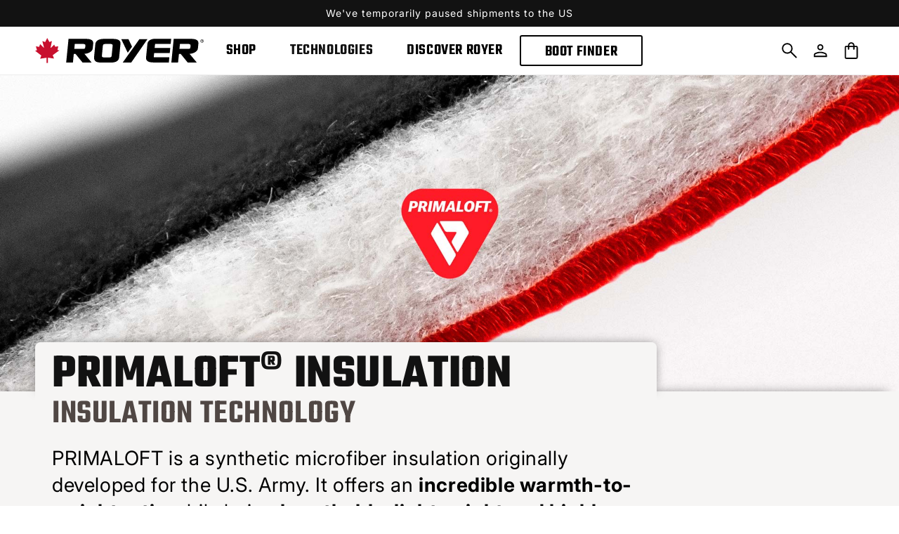

--- FILE ---
content_type: text/html; charset=utf-8
request_url: https://us.royer.com/collections/primaloft/f740en_insulated
body_size: 74459
content:





<!doctype html>
<html class="js" lang="en">
  <head>
    
    <script>
      /*if (window.location.pathname.includes("/collections/")){
        const urlSearchParams = new URLSearchParams(window.location.search);
        const stockFilterValue = urlSearchParams.get("filter.v.availability");
        if (!stockFilterValue){
          const url = new URL(window.location.href);
          url.searchParams.set("filter.v.availability", "1");
          history.replaceState(null, '', url.toString());
          window.location.reload();
        }
      }*/
    </script>
	<script id="pandectes-rules">   /* PANDECTES-GDPR: DO NOT MODIFY AUTO GENERATED CODE OF THIS SCRIPT */      window.PandectesSettings = {"store":{"id":56981979308,"plan":"basic","theme":"NEW updated theme ROYER 2.0 - Dev","primaryLocale":"en","adminMode":false,"headless":false,"storefrontRootDomain":"","checkoutRootDomain":"","storefrontAccessToken":""},"tsPublished":1734993628,"declaration":{"showPurpose":false,"showProvider":false,"showDateGenerated":false},"language":{"languageMode":"Single","fallbackLanguage":"en","languageDetection":"browser","languagesSupported":[]},"texts":{"managed":{"headerText":{"en":"We respect your privacy"},"consentText":{"en":"This website uses cookies to ensure you get the best experience."},"dismissButtonText":{"en":"Ok"},"linkText":{"en":"Learn more"},"imprintText":{"en":"Imprint"},"preferencesButtonText":{"en":"Preferences"},"allowButtonText":{"en":"Accept"},"denyButtonText":{"en":"Decline"},"leaveSiteButtonText":{"en":"Leave this site"},"cookiePolicyText":{"en":"Cookie policy"},"preferencesPopupTitleText":{"en":"Manage consent preferences"},"preferencesPopupIntroText":{"en":"We use cookies to optimize website functionality, analyze the performance, and provide personalized experience to you. Some cookies are essential to make the website operate and function correctly. Those cookies cannot be disabled. In this window you can manage your preference of cookies."},"preferencesPopupCloseButtonText":{"en":"Close"},"preferencesPopupAcceptAllButtonText":{"en":"Accept all"},"preferencesPopupRejectAllButtonText":{"en":"Reject all"},"preferencesPopupSaveButtonText":{"en":"Save preferences"},"accessSectionTitleText":{"en":"Data portability"},"accessSectionParagraphText":{"en":"You have the right to request access to your data at any time."},"rectificationSectionTitleText":{"en":"Data Rectification"},"rectificationSectionParagraphText":{"en":"You have the right to request your data to be updated whenever you think it is appropriate."},"erasureSectionTitleText":{"en":"Right to be forgotten"},"erasureSectionParagraphText":{"en":"You have the right to ask all your data to be erased. After that, you will no longer be able to access your account."},"declIntroText":{"en":"We use cookies to optimize website functionality, analyze the performance, and provide personalized experience to you. Some cookies are essential to make the website operate and function correctly. Those cookies cannot be disabled. In this window you can manage your preference of cookies."}},"categories":{"strictlyNecessaryCookiesTitleText":{"en":"Strictly necessary cookies"},"functionalityCookiesTitleText":{"en":"Functional cookies"},"performanceCookiesTitleText":{"en":"Performance cookies"},"targetingCookiesTitleText":{"en":"Targeting cookies"},"unclassifiedCookiesTitleText":{"en":"Unclassified cookies"},"strictlyNecessaryCookiesDescriptionText":{"en":"These cookies are essential in order to enable you to move around the website and use its features, such as accessing secure areas of the website. The website cannot function properly without these cookies."},"functionalityCookiesDescriptionText":{"en":"These cookies enable the site to provide enhanced functionality and personalisation. They may be set by us or by third party providers whose services we have added to our pages. If you do not allow these cookies then some or all of these services may not function properly."},"performanceCookiesDescriptionText":{"en":"These cookies enable us to monitor and improve the performance of our website. For example, they allow us to count visits, identify traffic sources and see which parts of the site are most popular."},"targetingCookiesDescriptionText":{"en":"These cookies may be set through our site by our advertising partners. They may be used by those companies to build a profile of your interests and show you relevant adverts on other sites.    They do not store directly personal information, but are based on uniquely identifying your browser and internet device. If you do not allow these cookies, you will experience less targeted advertising."},"unclassifiedCookiesDescriptionText":{"en":"Unclassified cookies are cookies that we are in the process of classifying, together with the providers of individual cookies."}},"auto":{"declName":{"en":"Name"},"declPath":{"en":"Path"},"declType":{"en":"Type"},"declDomain":{"en":"Domain"},"declPurpose":{"en":"Purpose"},"declProvider":{"en":"Provider"},"declRetention":{"en":"Retention"},"declFirstParty":{"en":"First-party"},"declThirdParty":{"en":"Third-party"},"declSeconds":{"en":"seconds"},"declMinutes":{"en":"minutes"},"declHours":{"en":"hours"},"declDays":{"en":"days"},"declMonths":{"en":"months"},"declYears":{"en":"years"},"declSession":{"en":"Session"},"cookiesDetailsText":{"en":"Cookies details"},"preferencesPopupAlwaysAllowedText":{"en":"Always allowed"},"submitButton":{"en":"Submit"},"submittingButton":{"en":"Submitting..."},"cancelButton":{"en":"Cancel"},"guestsSupportInfoText":{"en":"Please login with your customer account to further proceed."},"guestsSupportEmailPlaceholder":{"en":"E-mail address"},"guestsSupportEmailValidationError":{"en":"Email is not valid"},"guestsSupportEmailSuccessTitle":{"en":"Thank you for your request"},"guestsSupportEmailFailureTitle":{"en":"A problem occurred"},"guestsSupportEmailSuccessMessage":{"en":"If you are registered as a customer of this store, you will soon receive an email with instructions on how to proceed."},"guestsSupportEmailFailureMessage":{"en":"Your request was not submitted. Please try again and if problem persists, contact store owner for assistance."},"confirmationSuccessTitle":{"en":"Your request is verified"},"confirmationFailureTitle":{"en":"A problem occurred"},"confirmationSuccessMessage":{"en":"We will soon get back to you as to your request."},"confirmationFailureMessage":{"en":"Your request was not verified. Please try again and if problem persists, contact store owner for assistance"},"consentSectionTitleText":{"en":"Your cookie consent"},"consentSectionNoConsentText":{"en":"You have not consented to the cookies policy of this website."},"consentSectionConsentedText":{"en":"You consented to the cookies policy of this website on"},"consentStatus":{"en":"Consent preference"},"consentDate":{"en":"Consent date"},"consentId":{"en":"Consent ID"},"consentSectionChangeConsentActionText":{"en":"Change consent preference"},"accessSectionGDPRRequestsActionText":{"en":"Data subject requests"},"accessSectionAccountInfoActionText":{"en":"Personal data"},"accessSectionOrdersRecordsActionText":{"en":"Orders"},"accessSectionDownloadReportActionText":{"en":"Request export"},"rectificationCommentPlaceholder":{"en":"Describe what you want to be updated"},"rectificationCommentValidationError":{"en":"Comment is required"},"rectificationSectionEditAccountActionText":{"en":"Request an update"},"erasureSectionRequestDeletionActionText":{"en":"Request personal data deletion"}}},"library":{"previewMode":false,"fadeInTimeout":0,"defaultBlocked":7,"showLink":true,"showImprintLink":false,"showGoogleLink":false,"enabled":true,"cookie":{"name":"_pandectes_gdpr","expiryDays":365,"secure":true},"dismissOnScroll":false,"dismissOnWindowClick":false,"dismissOnTimeout":false,"palette":{"popup":{"background":"#FFFFFF","backgroundForCalculations":{"a":1,"b":255,"g":255,"r":255},"text":"#000000"},"button":{"background":"transparent","backgroundForCalculations":{"a":1,"b":255,"g":255,"r":255},"text":"#000000","textForCalculation":{"a":1,"b":0,"g":0,"r":0},"border":"#000000"}},"content":{"href":"https://lproyer.myshopify.com/policies/privacy-policy","close":"&#10005;","target":"_blank","logo":"<img class=\"cc-banner-logo\" height=\"40\" width=\"40\" src=\"https://cdn.shopify.com/s/files/1/0569/8197/9308/t/46/assets/pandectes-logo.png?v=1734993628\" alt=\"logo\" />"},"window":"<div role=\"dialog\" aria-live=\"polite\" aria-label=\"cookieconsent\" aria-describedby=\"cookieconsent:desc\" id=\"pandectes-banner\" class=\"cc-window-wrapper cc-bottom-wrapper\"><div class=\"pd-cookie-banner-window cc-window {{classes}}\"><!--googleoff: all-->{{children}}<!--googleon: all--></div></div>","compliance":{"opt-both":"<div class=\"cc-compliance cc-highlight\">{{deny}}{{allow}}</div>"},"type":"opt-both","layouts":{"basic":"{{logo}}{{messagelink}}{{compliance}}{{close}}"},"position":"bottom","theme":"wired","revokable":false,"animateRevokable":false,"static":false,"autoAttach":true,"hasTransition":true,"blacklistPage":[""]},"geolocation":{"brOnly":false,"caOnly":false,"euOnly":false},"dsr":{"guestsSupport":false,"accessSectionDownloadReportAuto":false},"banner":{"resetTs":1657813331,"extraCss":"        .cc-banner-logo {max-width: 24em!important;}    @media(min-width: 768px) {.cc-window.cc-floating{max-width: 24em!important;width: 24em!important;}}    .cc-message, .pd-cookie-banner-window .cc-header, .cc-logo {text-align: left}    .cc-window-wrapper{z-index: 2147483647;}    .cc-window{z-index: 2147483647;font-family: inherit;}    .pd-cookie-banner-window .cc-header{font-family: inherit;}    .pd-cp-ui{font-family: inherit; background-color: #FFFFFF;color:#000000;}    button.pd-cp-btn, a.pd-cp-btn{}    input + .pd-cp-preferences-slider{background-color: rgba(0, 0, 0, 0.3)}    .pd-cp-scrolling-section::-webkit-scrollbar{background-color: rgba(0, 0, 0, 0.3)}    input:checked + .pd-cp-preferences-slider{background-color: rgba(0, 0, 0, 1)}    .pd-cp-scrolling-section::-webkit-scrollbar-thumb {background-color: rgba(0, 0, 0, 1)}    .pd-cp-ui-close{color:#000000;}    .pd-cp-preferences-slider:before{background-color: #FFFFFF}    .pd-cp-title:before {border-color: #000000!important}    .pd-cp-preferences-slider{background-color:#000000}    .pd-cp-toggle{color:#000000!important}    @media(max-width:699px) {.pd-cp-ui-close-top svg {fill: #000000}}    .pd-cp-toggle:hover,.pd-cp-toggle:visited,.pd-cp-toggle:active{color:#000000!important}    .pd-cookie-banner-window {box-shadow: 0 0 18px rgb(0 0 0 / 20%);}  ","customJavascript":null,"showPoweredBy":false,"hybridStrict":false,"cookiesBlockedByDefault":"7","isActive":false,"implicitSavePreferences":false,"cookieIcon":false,"blockBots":false,"showCookiesDetails":true,"hasTransition":true,"blockingPage":false,"showOnlyLandingPage":false,"leaveSiteUrl":"https://www.google.com","linkRespectStoreLang":false},"cookies":{"0":[{"name":"cart","type":"http","domain":"royer.com","path":"/","provider":"Shopify","firstParty":true,"retention":"1 year(s)","expires":1,"unit":"declYears","purpose":{"en":"Necessary for the shopping cart functionality on the website."}},{"name":"cart_ver","type":"http","domain":"royer.com","path":"/","provider":"Shopify","firstParty":true,"retention":"1 year(s)","expires":1,"unit":"declYears","purpose":{"en":"Used in connection with shopping cart."}},{"name":"cart_ts","type":"http","domain":"royer.com","path":"/","provider":"Shopify","firstParty":true,"retention":"1 year(s)","expires":1,"unit":"declYears","purpose":{"en":"Used in connection with checkout."}},{"name":"cart_sig","type":"http","domain":"royer.com","path":"/","provider":"Shopify","firstParty":true,"retention":"1 year(s)","expires":1,"unit":"declYears","purpose":{"en":"Shopify analytics."}},{"name":"secure_customer_sig","type":"http","domain":"royer.com","path":"/","provider":"Shopify","firstParty":true,"retention":"1 year(s)","expires":1,"unit":"declYears","purpose":{"en":"Used in connection with customer login."}},{"name":"_secure_session_id","type":"http","domain":"royer.com","path":"/","provider":"Shopify","firstParty":true,"retention":"1 year(s)","expires":1,"unit":"declYears","purpose":{"en":"Used in connection with navigation through a storefront."}}],"1":[{"name":"_shopify_sa_t","type":"http","domain":".royer.com","path":"/","provider":"Shopify","firstParty":true,"retention":"1 year(s)","expires":1,"unit":"declYears","purpose":{"en":"Shopify analytics relating to marketing & referrals."}},{"name":"_shopify_s","type":"http","domain":".royer.com","path":"/","provider":"Shopify","firstParty":true,"retention":"1 year(s)","expires":1,"unit":"declYears","purpose":{"en":"Shopify analytics."}},{"name":"_s","type":"http","domain":".royer.com","path":"/","provider":"Shopify","firstParty":true,"retention":"1 year(s)","expires":1,"unit":"declYears","purpose":{"en":"Shopify analytics."}},{"name":"_landing_page","type":"http","domain":".royer.com","path":"/","provider":"Shopify","firstParty":true,"retention":"1 year(s)","expires":1,"unit":"declYears","purpose":{"en":"Tracks landing pages."}},{"name":"_orig_referrer","type":"http","domain":".royer.com","path":"/","provider":"Shopify","firstParty":true,"retention":"1 year(s)","expires":1,"unit":"declYears","purpose":{"en":"Tracks landing pages."}},{"name":"_shopify_y","type":"http","domain":".royer.com","path":"/","provider":"Shopify","firstParty":true,"retention":"1 year(s)","expires":1,"unit":"declYears","purpose":{"en":"Shopify analytics."}},{"name":"_y","type":"http","domain":".royer.com","path":"/","provider":"Shopify","firstParty":true,"retention":"1 year(s)","expires":1,"unit":"declYears","purpose":{"en":"Shopify analytics."}},{"name":"_shopify_sa_p","type":"http","domain":".royer.com","path":"/","provider":"Shopify","firstParty":true,"retention":"1 year(s)","expires":1,"unit":"declYears","purpose":{"en":"Shopify analytics relating to marketing & referrals."}}],"2":[{"name":"_gat","type":"http","domain":".royer.com","path":"/","provider":"Google","firstParty":true,"retention":"1 year(s)","expires":1,"unit":"declYears","purpose":{"en":"Cookie is placed by Google Analytics to filter requests from bots."}},{"name":"_ga","type":"http","domain":".royer.com","path":"/","provider":"Google","firstParty":true,"retention":"1 year(s)","expires":1,"unit":"declYears","purpose":{"en":"Cookie is set by Google Analytics with unknown functionality"}},{"name":"_gid","type":"http","domain":".royer.com","path":"/","provider":"Google","firstParty":true,"retention":"1 year(s)","expires":1,"unit":"declYears","purpose":{"en":"Cookie is placed by Google Analytics to count and track pageviews."}}],"4":[{"name":"_fbp","type":"http","domain":".royer.com","path":"/","provider":"Facebook","firstParty":true,"retention":"1 year(s)","expires":1,"unit":"declYears","purpose":{"en":"Cookie is placed by Facebook to track visits across websites."}}],"8":[{"name":"__hssc","type":"http","domain":"royer.com","path":"/","provider":"Unknown","firstParty":true,"retention":"1 year(s)","expires":1,"unit":"declYears","purpose":{"en":""}},{"name":"hubspotutk","type":"http","domain":"royer.com","path":"/","provider":"Unknown","firstParty":true,"retention":"1 year(s)","expires":1,"unit":"declYears","purpose":{"en":""}},{"name":"__hstc","type":"http","domain":"royer.com","path":"/","provider":"Unknown","firstParty":true,"retention":"1 year(s)","expires":1,"unit":"declYears","purpose":{"en":""}},{"name":"__hssrc","type":"http","domain":"royer.com","path":"/","provider":"Unknown","firstParty":true,"retention":"Session","expires":1,"unit":"declDays","purpose":{"en":""}},{"name":"_gat_gtag_UA_44380981_4","type":"http","domain":".royer.com","path":"/","provider":"Unknown","firstParty":true,"retention":"1 year(s)","expires":1,"unit":"declYears","purpose":{"en":""}},{"name":"localization","type":"http","domain":"royer.com","path":"/","provider":"Unknown","firstParty":true,"retention":"1 year(s)","expires":1,"unit":"declYears","purpose":{"en":""}}]},"blocker":{"isActive":false,"googleConsentMode":{"id":"","analyticsId":"","adwordsId":"","isActive":false,"adStorageCategory":4,"analyticsStorageCategory":2,"personalizationStorageCategory":1,"functionalityStorageCategory":1,"customEvent":true,"securityStorageCategory":0,"redactData":true,"urlPassthrough":false},"facebookPixel":{"id":"","isActive":false,"ldu":false},"microsoft":{},"rakuten":{"isActive":false,"cmp":false,"ccpa":false},"defaultBlocked":7,"patterns":{"whiteList":[],"blackList":{"1":[],"2":[],"4":[],"8":[]},"iframesWhiteList":[],"iframesBlackList":{"1":[],"2":[],"4":[],"8":[]},"beaconsWhiteList":[],"beaconsBlackList":{"1":[],"2":[],"4":[],"8":[]}}}}      !function(){"use strict";window.PandectesRules=window.PandectesRules||{},window.PandectesRules.manualBlacklist={1:[],2:[],4:[]},window.PandectesRules.blacklistedIFrames={1:[],2:[],4:[]},window.PandectesRules.blacklistedCss={1:[],2:[],4:[]},window.PandectesRules.blacklistedBeacons={1:[],2:[],4:[]};var e="javascript/blocked";function t(e){return new RegExp(e.replace(/[/\\.+?$()]/g,"\\$&").replace("*","(.*)"))}var n=function(e){var t=arguments.length>1&&void 0!==arguments[1]?arguments[1]:"log";new URLSearchParams(window.location.search).get("log")&&console[t]("PandectesRules: ".concat(e))};function a(e){var t=document.createElement("script");t.async=!0,t.src=e,document.head.appendChild(t)}function r(e,t){var n=Object.keys(e);if(Object.getOwnPropertySymbols){var a=Object.getOwnPropertySymbols(e);t&&(a=a.filter((function(t){return Object.getOwnPropertyDescriptor(e,t).enumerable}))),n.push.apply(n,a)}return n}function o(e){for(var t=1;t<arguments.length;t++){var n=null!=arguments[t]?arguments[t]:{};t%2?r(Object(n),!0).forEach((function(t){s(e,t,n[t])})):Object.getOwnPropertyDescriptors?Object.defineProperties(e,Object.getOwnPropertyDescriptors(n)):r(Object(n)).forEach((function(t){Object.defineProperty(e,t,Object.getOwnPropertyDescriptor(n,t))}))}return e}function i(e){var t=function(e,t){if("object"!=typeof e||!e)return e;var n=e[Symbol.toPrimitive];if(void 0!==n){var a=n.call(e,t||"default");if("object"!=typeof a)return a;throw new TypeError("@@toPrimitive must return a primitive value.")}return("string"===t?String:Number)(e)}(e,"string");return"symbol"==typeof t?t:t+""}function s(e,t,n){return(t=i(t))in e?Object.defineProperty(e,t,{value:n,enumerable:!0,configurable:!0,writable:!0}):e[t]=n,e}function c(e,t){return function(e){if(Array.isArray(e))return e}(e)||function(e,t){var n=null==e?null:"undefined"!=typeof Symbol&&e[Symbol.iterator]||e["@@iterator"];if(null!=n){var a,r,o,i,s=[],c=!0,l=!1;try{if(o=(n=n.call(e)).next,0===t){if(Object(n)!==n)return;c=!1}else for(;!(c=(a=o.call(n)).done)&&(s.push(a.value),s.length!==t);c=!0);}catch(e){l=!0,r=e}finally{try{if(!c&&null!=n.return&&(i=n.return(),Object(i)!==i))return}finally{if(l)throw r}}return s}}(e,t)||d(e,t)||function(){throw new TypeError("Invalid attempt to destructure non-iterable instance.\nIn order to be iterable, non-array objects must have a [Symbol.iterator]() method.")}()}function l(e){return function(e){if(Array.isArray(e))return u(e)}(e)||function(e){if("undefined"!=typeof Symbol&&null!=e[Symbol.iterator]||null!=e["@@iterator"])return Array.from(e)}(e)||d(e)||function(){throw new TypeError("Invalid attempt to spread non-iterable instance.\nIn order to be iterable, non-array objects must have a [Symbol.iterator]() method.")}()}function d(e,t){if(e){if("string"==typeof e)return u(e,t);var n=Object.prototype.toString.call(e).slice(8,-1);return"Object"===n&&e.constructor&&(n=e.constructor.name),"Map"===n||"Set"===n?Array.from(e):"Arguments"===n||/^(?:Ui|I)nt(?:8|16|32)(?:Clamped)?Array$/.test(n)?u(e,t):void 0}}function u(e,t){(null==t||t>e.length)&&(t=e.length);for(var n=0,a=new Array(t);n<t;n++)a[n]=e[n];return a}var f=window.PandectesRulesSettings||window.PandectesSettings,g=!(void 0===window.dataLayer||!Array.isArray(window.dataLayer)||!window.dataLayer.some((function(e){return"pandectes_full_scan"===e.event}))),p=function(){var e,t=arguments.length>0&&void 0!==arguments[0]?arguments[0]:"_pandectes_gdpr",n=("; "+document.cookie).split("; "+t+"=");if(n.length<2)e={};else{var a=n.pop().split(";");e=window.atob(a.shift())}var r=function(e){try{return JSON.parse(e)}catch(e){return!1}}(e);return!1!==r?r:e}(),h=f.banner.isActive,y=f.blocker,v=y.defaultBlocked,w=y.patterns,m=p&&null!==p.preferences&&void 0!==p.preferences?p.preferences:null,b=g?0:h?null===m?v:m:0,k={1:!(1&b),2:!(2&b),4:!(4&b)},_=w.blackList,S=w.whiteList,L=w.iframesBlackList,C=w.iframesWhiteList,P=w.beaconsBlackList,A=w.beaconsWhiteList,O={blackList:[],whiteList:[],iframesBlackList:{1:[],2:[],4:[],8:[]},iframesWhiteList:[],beaconsBlackList:{1:[],2:[],4:[],8:[]},beaconsWhiteList:[]};[1,2,4].map((function(e){var n;k[e]||((n=O.blackList).push.apply(n,l(_[e].length?_[e].map(t):[])),O.iframesBlackList[e]=L[e].length?L[e].map(t):[],O.beaconsBlackList[e]=P[e].length?P[e].map(t):[])})),O.whiteList=S.length?S.map(t):[],O.iframesWhiteList=C.length?C.map(t):[],O.beaconsWhiteList=A.length?A.map(t):[];var E={scripts:[],iframes:{1:[],2:[],4:[]},beacons:{1:[],2:[],4:[]},css:{1:[],2:[],4:[]}},I=function(t,n){return t&&(!n||n!==e)&&(!O.blackList||O.blackList.some((function(e){return e.test(t)})))&&(!O.whiteList||O.whiteList.every((function(e){return!e.test(t)})))},B=function(e,t){var n=O.iframesBlackList[t],a=O.iframesWhiteList;return e&&(!n||n.some((function(t){return t.test(e)})))&&(!a||a.every((function(t){return!t.test(e)})))},j=function(e,t){var n=O.beaconsBlackList[t],a=O.beaconsWhiteList;return e&&(!n||n.some((function(t){return t.test(e)})))&&(!a||a.every((function(t){return!t.test(e)})))},T=new MutationObserver((function(e){for(var t=0;t<e.length;t++)for(var n=e[t].addedNodes,a=0;a<n.length;a++){var r=n[a],o=r.dataset&&r.dataset.cookiecategory;if(1===r.nodeType&&"LINK"===r.tagName){var i=r.dataset&&r.dataset.href;if(i&&o)switch(o){case"functionality":case"C0001":E.css[1].push(i);break;case"performance":case"C0002":E.css[2].push(i);break;case"targeting":case"C0003":E.css[4].push(i)}}}})),R=new MutationObserver((function(t){for(var a=0;a<t.length;a++)for(var r=t[a].addedNodes,o=function(){var t=r[i],a=t.src||t.dataset&&t.dataset.src,o=t.dataset&&t.dataset.cookiecategory;if(1===t.nodeType&&"IFRAME"===t.tagName){if(a){var s=!1;B(a,1)||"functionality"===o||"C0001"===o?(s=!0,E.iframes[1].push(a)):B(a,2)||"performance"===o||"C0002"===o?(s=!0,E.iframes[2].push(a)):(B(a,4)||"targeting"===o||"C0003"===o)&&(s=!0,E.iframes[4].push(a)),s&&(t.removeAttribute("src"),t.setAttribute("data-src",a))}}else if(1===t.nodeType&&"IMG"===t.tagName){if(a){var c=!1;j(a,1)?(c=!0,E.beacons[1].push(a)):j(a,2)?(c=!0,E.beacons[2].push(a)):j(a,4)&&(c=!0,E.beacons[4].push(a)),c&&(t.removeAttribute("src"),t.setAttribute("data-src",a))}}else if(1===t.nodeType&&"SCRIPT"===t.tagName){var l=t.type,d=!1;if(I(a,l)?(n("rule blocked: ".concat(a)),d=!0):a&&o?n("manually blocked @ ".concat(o,": ").concat(a)):o&&n("manually blocked @ ".concat(o,": inline code")),d){E.scripts.push([t,l]),t.type=e;t.addEventListener("beforescriptexecute",(function n(a){t.getAttribute("type")===e&&a.preventDefault(),t.removeEventListener("beforescriptexecute",n)})),t.parentElement&&t.parentElement.removeChild(t)}}},i=0;i<r.length;i++)o()})),D=document.createElement,x={src:Object.getOwnPropertyDescriptor(HTMLScriptElement.prototype,"src"),type:Object.getOwnPropertyDescriptor(HTMLScriptElement.prototype,"type")};window.PandectesRules.unblockCss=function(e){var t=E.css[e]||[];t.length&&n("Unblocking CSS for ".concat(e)),t.forEach((function(e){var t=document.querySelector('link[data-href^="'.concat(e,'"]'));t.removeAttribute("data-href"),t.href=e})),E.css[e]=[]},window.PandectesRules.unblockIFrames=function(e){var t=E.iframes[e]||[];t.length&&n("Unblocking IFrames for ".concat(e)),O.iframesBlackList[e]=[],t.forEach((function(e){var t=document.querySelector('iframe[data-src^="'.concat(e,'"]'));t.removeAttribute("data-src"),t.src=e})),E.iframes[e]=[]},window.PandectesRules.unblockBeacons=function(e){var t=E.beacons[e]||[];t.length&&n("Unblocking Beacons for ".concat(e)),O.beaconsBlackList[e]=[],t.forEach((function(e){var t=document.querySelector('img[data-src^="'.concat(e,'"]'));t.removeAttribute("data-src"),t.src=e})),E.beacons[e]=[]},window.PandectesRules.unblockInlineScripts=function(e){var t=1===e?"functionality":2===e?"performance":"targeting",a=document.querySelectorAll('script[type="javascript/blocked"][data-cookiecategory="'.concat(t,'"]'));n("unblockInlineScripts: ".concat(a.length," in ").concat(t)),a.forEach((function(e){var t=document.createElement("script");t.type="text/javascript",e.hasAttribute("src")?t.src=e.getAttribute("src"):t.textContent=e.textContent,document.head.appendChild(t),e.parentNode.removeChild(e)}))},window.PandectesRules.unblockInlineCss=function(e){var t=1===e?"functionality":2===e?"performance":"targeting",a=document.querySelectorAll('link[data-cookiecategory="'.concat(t,'"]'));n("unblockInlineCss: ".concat(a.length," in ").concat(t)),a.forEach((function(e){e.href=e.getAttribute("data-href")}))},window.PandectesRules.unblock=function(e){e.length<1?(O.blackList=[],O.whiteList=[],O.iframesBlackList=[],O.iframesWhiteList=[]):(O.blackList&&(O.blackList=O.blackList.filter((function(t){return e.every((function(e){return"string"==typeof e?!t.test(e):e instanceof RegExp?t.toString()!==e.toString():void 0}))}))),O.whiteList&&(O.whiteList=[].concat(l(O.whiteList),l(e.map((function(e){if("string"==typeof e){var n=".*"+t(e)+".*";if(O.whiteList.every((function(e){return e.toString()!==n.toString()})))return new RegExp(n)}else if(e instanceof RegExp&&O.whiteList.every((function(t){return t.toString()!==e.toString()})))return e;return null})).filter(Boolean)))));var a=0;l(E.scripts).forEach((function(e,t){var n=c(e,2),r=n[0],o=n[1];if(function(e){var t=e.getAttribute("src");return O.blackList&&O.blackList.every((function(e){return!e.test(t)}))||O.whiteList&&O.whiteList.some((function(e){return e.test(t)}))}(r)){for(var i=document.createElement("script"),s=0;s<r.attributes.length;s++){var l=r.attributes[s];"src"!==l.name&&"type"!==l.name&&i.setAttribute(l.name,r.attributes[s].value)}i.setAttribute("src",r.src),i.setAttribute("type",o||"application/javascript"),document.head.appendChild(i),E.scripts.splice(t-a,1),a++}})),0==O.blackList.length&&0===O.iframesBlackList[1].length&&0===O.iframesBlackList[2].length&&0===O.iframesBlackList[4].length&&0===O.beaconsBlackList[1].length&&0===O.beaconsBlackList[2].length&&0===O.beaconsBlackList[4].length&&(n("Disconnecting observers"),R.disconnect(),T.disconnect())};var N=f.store,U=N.adminMode,z=N.headless,M=N.storefrontRootDomain,q=N.checkoutRootDomain,F=N.storefrontAccessToken,W=f.banner.isActive,H=f.blocker.defaultBlocked;W&&function(e){if(window.Shopify&&window.Shopify.customerPrivacy)e();else{var t=null;window.Shopify&&window.Shopify.loadFeatures&&window.Shopify.trackingConsent?e():t=setInterval((function(){window.Shopify&&window.Shopify.loadFeatures&&(clearInterval(t),window.Shopify.loadFeatures([{name:"consent-tracking-api",version:"0.1"}],(function(t){t?n("Shopify.customerPrivacy API - failed to load"):(n("shouldShowBanner() -> ".concat(window.Shopify.trackingConsent.shouldShowBanner()," | saleOfDataRegion() -> ").concat(window.Shopify.trackingConsent.saleOfDataRegion())),e())})))}),10)}}((function(){!function(){var e=window.Shopify.trackingConsent;if(!1!==e.shouldShowBanner()||null!==m||7!==H)try{var t=U&&!(window.Shopify&&window.Shopify.AdminBarInjector),a={preferences:!(1&b)||g||t,analytics:!(2&b)||g||t,marketing:!(4&b)||g||t};z&&(a.headlessStorefront=!0,a.storefrontRootDomain=null!=M&&M.length?M:window.location.hostname,a.checkoutRootDomain=null!=q&&q.length?q:"checkout.".concat(window.location.hostname),a.storefrontAccessToken=null!=F&&F.length?F:""),e.firstPartyMarketingAllowed()===a.marketing&&e.analyticsProcessingAllowed()===a.analytics&&e.preferencesProcessingAllowed()===a.preferences||e.setTrackingConsent(a,(function(e){e&&e.error?n("Shopify.customerPrivacy API - failed to setTrackingConsent"):n("setTrackingConsent(".concat(JSON.stringify(a),")"))}))}catch(e){n("Shopify.customerPrivacy API - exception")}}(),function(){if(z){var e=window.Shopify.trackingConsent,t=e.currentVisitorConsent();if(navigator.globalPrivacyControl&&""===t.sale_of_data){var a={sale_of_data:!1,headlessStorefront:!0};a.storefrontRootDomain=null!=M&&M.length?M:window.location.hostname,a.checkoutRootDomain=null!=q&&q.length?q:"checkout.".concat(window.location.hostname),a.storefrontAccessToken=null!=F&&F.length?F:"",e.setTrackingConsent(a,(function(e){e&&e.error?n("Shopify.customerPrivacy API - failed to setTrackingConsent({".concat(JSON.stringify(a),")")):n("setTrackingConsent(".concat(JSON.stringify(a),")"))}))}}}()}));var G=["AT","BE","BG","HR","CY","CZ","DK","EE","FI","FR","DE","GR","HU","IE","IT","LV","LT","LU","MT","NL","PL","PT","RO","SK","SI","ES","SE","GB","LI","NO","IS"],J=f.banner,V=J.isActive,K=J.hybridStrict,$=f.geolocation,Y=$.caOnly,Z=void 0!==Y&&Y,Q=$.euOnly,X=void 0!==Q&&Q,ee=$.brOnly,te=void 0!==ee&&ee,ne=$.jpOnly,ae=void 0!==ne&&ne,re=$.thOnly,oe=void 0!==re&&re,ie=$.chOnly,se=void 0!==ie&&ie,ce=$.zaOnly,le=void 0!==ce&&ce,de=$.canadaOnly,ue=void 0!==de&&de,fe=$.globalVisibility,ge=void 0===fe||fe,pe=f.blocker,he=pe.defaultBlocked,ye=void 0===he?7:he,ve=pe.googleConsentMode,we=ve.isActive,me=ve.customEvent,be=ve.id,ke=void 0===be?"":be,_e=ve.analyticsId,Se=void 0===_e?"":_e,Le=ve.adwordsId,Ce=void 0===Le?"":Le,Pe=ve.redactData,Ae=ve.urlPassthrough,Oe=ve.adStorageCategory,Ee=ve.analyticsStorageCategory,Ie=ve.functionalityStorageCategory,Be=ve.personalizationStorageCategory,je=ve.securityStorageCategory,Te=ve.dataLayerProperty,Re=void 0===Te?"dataLayer":Te,De=ve.waitForUpdate,xe=void 0===De?0:De,Ne=ve.useNativeChannel,Ue=void 0!==Ne&&Ne;function ze(){window[Re].push(arguments)}window[Re]=window[Re]||[];var Me,qe,Fe={hasInitialized:!1,useNativeChannel:!1,ads_data_redaction:!1,url_passthrough:!1,data_layer_property:"dataLayer",storage:{ad_storage:"granted",ad_user_data:"granted",ad_personalization:"granted",analytics_storage:"granted",functionality_storage:"granted",personalization_storage:"granted",security_storage:"granted"}};if(V&&we){var We=ye&Oe?"denied":"granted",He=ye&Ee?"denied":"granted",Ge=ye&Ie?"denied":"granted",Je=ye&Be?"denied":"granted",Ve=ye&je?"denied":"granted";Fe.hasInitialized=!0,Fe.useNativeChannel=Ue,Fe.url_passthrough=Ae,Fe.ads_data_redaction="denied"===We&&Pe,Fe.storage.ad_storage=We,Fe.storage.ad_user_data=We,Fe.storage.ad_personalization=We,Fe.storage.analytics_storage=He,Fe.storage.functionality_storage=Ge,Fe.storage.personalization_storage=Je,Fe.storage.security_storage=Ve,Fe.data_layer_property=Re||"dataLayer",Fe.ads_data_redaction&&ze("set","ads_data_redaction",Fe.ads_data_redaction),Fe.url_passthrough&&ze("set","url_passthrough",Fe.url_passthrough),function(){!1===Ue?console.log("Pandectes: Google Consent Mode (av2)"):console.log("Pandectes: Google Consent Mode (av2nc)");var e=b!==ye?{wait_for_update:xe||500}:xe?{wait_for_update:xe}:{};ge&&!K?ze("consent","default",o(o({},Fe.storage),e)):(ze("consent","default",o(o(o({},Fe.storage),e),{},{region:[].concat(l(X||K?G:[]),l(Z&&!K?["US-CA","US-VA","US-CT","US-UT","US-CO"]:[]),l(te&&!K?["BR"]:[]),l(ae&&!K?["JP"]:[]),l(ue&&!K?["CA"]:[]),l(oe&&!K?["TH"]:[]),l(se&&!K?["CH"]:[]),l(le&&!K?["ZA"]:[]))})),ze("consent","default",{ad_storage:"granted",ad_user_data:"granted",ad_personalization:"granted",analytics_storage:"granted",functionality_storage:"granted",personalization_storage:"granted",security_storage:"granted"}));if(null!==m){var t=b&Oe?"denied":"granted",n=b&Ee?"denied":"granted",r=b&Ie?"denied":"granted",i=b&Be?"denied":"granted",s=b&je?"denied":"granted";Fe.storage.ad_storage=t,Fe.storage.ad_user_data=t,Fe.storage.ad_personalization=t,Fe.storage.analytics_storage=n,Fe.storage.functionality_storage=r,Fe.storage.personalization_storage=i,Fe.storage.security_storage=s,ze("consent","update",Fe.storage)}(ke.length||Se.length||Ce.length)&&(window[Fe.data_layer_property].push({"pandectes.start":(new Date).getTime(),event:"pandectes-rules.min.js"}),(Se.length||Ce.length)&&ze("js",new Date));var c="https://www.googletagmanager.com";if(ke.length){var d=ke.split(",");window[Fe.data_layer_property].push({"gtm.start":(new Date).getTime(),event:"gtm.js"});for(var u=0;u<d.length;u++){var f="dataLayer"!==Fe.data_layer_property?"&l=".concat(Fe.data_layer_property):"";a("".concat(c,"/gtm.js?id=").concat(d[u].trim()).concat(f))}}if(Se.length)for(var g=Se.split(","),p=0;p<g.length;p++){var h=g[p].trim();h.length&&(a("".concat(c,"/gtag/js?id=").concat(h)),ze("config",h,{send_page_view:!1}))}if(Ce.length)for(var y=Ce.split(","),v=0;v<y.length;v++){var w=y[v].trim();w.length&&(a("".concat(c,"/gtag/js?id=").concat(w)),ze("config",w,{allow_enhanced_conversions:!0}))}}()}V&&me&&(qe={event:"Pandectes_Consent_Update",pandectes_status:7===(Me=b)?"deny":0===Me?"allow":"mixed",pandectes_categories:{C0000:"allow",C0001:k[1]?"allow":"deny",C0002:k[2]?"allow":"deny",C0003:k[4]?"allow":"deny"}},window[Re].push(qe),null!==m&&function(e){if(window.Shopify&&window.Shopify.analytics)e();else{var t=null;window.Shopify&&window.Shopify.analytics?e():t=setInterval((function(){window.Shopify&&window.Shopify.analytics&&(clearInterval(t),e())}),10)}}((function(){console.log("publishing Web Pixels API custom event"),window.Shopify.analytics.publish("Pandectes_Consent_Update",qe)})));var Ke=f.blocker,$e=Ke.klaviyoIsActive,Ye=Ke.googleConsentMode.adStorageCategory;$e&&window.addEventListener("PandectesEvent_OnConsent",(function(e){var t=e.detail.preferences;if(null!=t){var n=t&Ye?"denied":"granted";void 0!==window.klaviyo&&window.klaviyo.isIdentified()&&window.klaviyo.push(["identify",{ad_personalization:n,ad_user_data:n}])}})),f.banner.revokableTrigger&&window.addEventListener("PandectesEvent_OnInitialize",(function(){document.querySelectorAll('[href*="#reopenBanner"]').forEach((function(e){e.onclick=function(e){e.preventDefault(),window.Pandectes.fn.revokeConsent()}}))}));var Ze=f.banner.isActive,Qe=f.blocker,Xe=Qe.defaultBlocked,et=void 0===Xe?7:Xe,tt=Qe.microsoft,nt=tt.isActive,at=tt.uetTags,rt=tt.dataLayerProperty,ot=void 0===rt?"uetq":rt,it={hasInitialized:!1,data_layer_property:"uetq",storage:{ad_storage:"granted"}};if(window[ot]=window[ot]||[],nt&&ft("_uetmsdns","1",365),Ze&&nt){var st=4&et?"denied":"granted";if(it.hasInitialized=!0,it.storage.ad_storage=st,window[ot].push("consent","default",it.storage),"granted"==st&&(ft("_uetmsdns","0",365),console.log("setting cookie")),null!==m){var ct=4&b?"denied":"granted";it.storage.ad_storage=ct,window[ot].push("consent","update",it.storage),"granted"===ct&&ft("_uetmsdns","0",365)}if(at.length)for(var lt=at.split(","),dt=0;dt<lt.length;dt++)lt[dt].trim().length&&ut(lt[dt])}function ut(e){var t=document.createElement("script");t.type="text/javascript",t.src="//bat.bing.com/bat.js",t.onload=function(){var t={ti:e};t.q=window.uetq,window.uetq=new UET(t),window.uetq.push("consent","default",{ad_storage:"denied"}),window[ot].push("pageLoad")},document.head.appendChild(t)}function ft(e,t,n){var a=new Date;a.setTime(a.getTime()+24*n*60*60*1e3);var r="expires="+a.toUTCString();document.cookie="".concat(e,"=").concat(t,"; ").concat(r,"; path=/; secure; samesite=strict")}window.PandectesRules.gcm=Fe;var gt=f.banner.isActive,pt=f.blocker.isActive;n("Prefs: ".concat(b," | Banner: ").concat(gt?"on":"off"," | Blocker: ").concat(pt?"on":"off"));var ht=null===m&&/\/checkouts\//.test(window.location.pathname);0!==b&&!1===g&&pt&&!ht&&(n("Blocker will execute"),document.createElement=function(){for(var t=arguments.length,n=new Array(t),a=0;a<t;a++)n[a]=arguments[a];if("script"!==n[0].toLowerCase())return D.bind?D.bind(document).apply(void 0,n):D;var r=D.bind(document).apply(void 0,n);try{Object.defineProperties(r,{src:o(o({},x.src),{},{set:function(t){I(t,r.type)&&x.type.set.call(this,e),x.src.set.call(this,t)}}),type:o(o({},x.type),{},{get:function(){var t=x.type.get.call(this);return t===e||I(this.src,t)?null:t},set:function(t){var n=I(r.src,r.type)?e:t;x.type.set.call(this,n)}})}),r.setAttribute=function(t,n){if("type"===t){var a=I(r.src,r.type)?e:n;x.type.set.call(r,a)}else"src"===t?(I(n,r.type)&&x.type.set.call(r,e),x.src.set.call(r,n)):HTMLScriptElement.prototype.setAttribute.call(r,t,n)}}catch(e){console.warn("Yett: unable to prevent script execution for script src ",r.src,".\n",'A likely cause would be because you are using a third-party browser extension that monkey patches the "document.createElement" function.')}return r},R.observe(document.documentElement,{childList:!0,subtree:!0}),T.observe(document.documentElement,{childList:!0,subtree:!0}))}();
</script>
    <script src="//us.royer.com/cdn/shop/t/10/assets/royer-get-ip.js?v=152615605791081219291750360992" defer></script>
    <script src="//us.royer.com/cdn/shop/t/10/assets/royer-ip-restrictions.js?v=67670333047161389891750360992" defer></script>
    <script>
      const siteNb = "002";
      const countryCode = "US";
      const royerApiNamespace = "app--6510989";
      
      const countryTranslation = {
        
        
        "AF": "Afghanistan",
        
        
        "AL": "Albania",
        
        
        "DZ": "Algeria",
        
        
        "AS": "American Samoa",
        
        
        "AD": "Andorra",
        
        
        "AO": "Angola",
        
        
        "AI": "Anguilla",
        
        
        "AQ": "Antarctica",
        
        
        "AG": "Antigua and Barbuda",
        
        
        "AR": "Argentina",
        
        
        "AM": "Armenia",
        
        
        "AW": "Aruba",
        
        
        "AU": "Australia",
        
        
        "AT": "Austria",
        
        
        "AZ": "Azerbaijan",
        
        
        "BS": "Bahamas",
        
        
        "BH": "Bahrain",
        
        
        "BD": "Bangladesh",
        
        
        "BB": "Barbados",
        
        
        "BY": "Belarus",
        
        
        "BE": "Belgium",
        
        
        "BZ": "Belize",
        
        
        "BJ": "Benin",
        
        
        "BM": "Bermuda",
        
        
        "BT": "Bhutan",
        
        
        "BO": "Bolivia",
        
        
        "BA": "Bosnia and Herzegovina",
        
        
        "BW": "Botswana",
        
        
        "BV": "Bouvet Island",
        
        
        "BR": "Brazil",
        
        
        "IO": "British Indian Ocean Territory",
        
        
        "BN": "Brunei Darussalam",
        
        
        "BG": "Bulgaria",
        
        
        "BF": "Burkina Faso",
        
        
        "BI": "Burundi",
        
        
        "KH": "Cambodia",
        
        
        "CM": "Cameroon",
        
        
        "CA": "Canada",
        
        
        "CV": "Cape Verde",
        
        
        "KY": "Cayman Islands",
        
        
        "CF": "Central African Republic",
        
        
        "TD": "Chad",
        
        
        "CL": "Chile",
        
        
        "CN": "China",
        
        
        "CX": "Christmas Island",
        
        
        "CC": "Cocos (Keeling) Islands",
        
        
        "CO": "Colombia",
        
        
        "KM": "Comoros",
        
        
        "CG": "Congo",
        
        
        "CD": "Congo, the Democratic Republic of the",
        
        
        "CK": "Cook Islands",
        
        
        "CR": "Costa Rica",
        
        
        "CI": "Côte d&#39;Ivoire",
        
        
        "HR": "Croatia",
        
        
        "CU": "Cuba",
        
        
        "CY": "Cyprus",
        
        
        "CZ": "Czech Republic",
        
        
        "DK": "Denmark",
        
        
        "DJ": "Djibouti",
        
        
        "DM": "Dominica",
        
        
        "DO": "Dominican Republic",
        
        
        "EC": "Ecuador",
        
        
        "EG": "Egypt",
        
        
        "SV": "El Salvador",
        
        
        "GQ": "Equatorial Guinea",
        
        
        "ER": "Eritrea",
        
        
        "EE": "Estonia",
        
        
        "ET": "Ethiopia",
        
        
        "FK": "Falkland Islands (Malvinas)",
        
        
        "FO": "Faroe Islands",
        
        
        "FJ": "Fiji",
        
        
        "FI": "Finland",
        
        
        "FR": "France",
        
        
        "GF": "French Guiana",
        
        
        "PF": "French Polynesia",
        
        
        "TF": "French Southern Territories",
        
        
        "GA": "Gabon",
        
        
        "GM": "Gambia",
        
        
        "GE": "Georgia",
        
        
        "DE": "Germany",
        
        
        "GH": "Ghana",
        
        
        "GI": "Gibraltar",
        
        
        "GR": "Greece",
        
        
        "GL": "Greenland",
        
        
        "GD": "Grenada",
        
        
        "GP": "Guadeloupe",
        
        
        "GU": "Guam",
        
        
        "GT": "Guatemala",
        
        
        "GG": "Guernsey",
        
        
        "GN": "Guinea",
        
        
        "GW": "Guinea-Bissau",
        
        
        "GY": "Guyana",
        
        
        "HT": "Haiti",
        
        
        "HM": "Heard Island and McDonald Islands",
        
        
        "VA": "Holy See (Vatican City State)",
        
        
        "HN": "Honduras",
        
        
        "HK": "Hong Kong",
        
        
        "HU": "Hungary",
        
        
        "IS": "Iceland",
        
        
        "IN": "India",
        
        
        "ID": "Indonesia",
        
        
        "IR": "Iran, Islamic Republic of",
        
        
        "IQ": "Iraq",
        
        
        "IE": "Ireland",
        
        
        "IM": "Isle of Man",
        
        
        "IL": "Israel",
        
        
        "IT": "Italy",
        
        
        "JM": "Jamaica",
        
        
        "JP": "Japan",
        
        
        "JE": "Jersey",
        
        
        "JO": "Jordan",
        
        
        "KZ": "Kazakhstan",
        
        
        "KE": "Kenya",
        
        
        "KI": "Kiribati",
        
        
        "KP": "Korea, Democratic People&#39;s Republic of",
        
        
        "KR": "Korea, Republic of",
        
        
        "KW": "Kuwait",
        
        
        "KG": "Kyrgyzstan",
        
        
        "LA": "Lao People&#39;s Democratic Republic",
        
        
        "LV": "Latvia",
        
        
        "LB": "Lebanon",
        
        
        "LS": "Lesotho",
        
        
        "LR": "Liberia",
        
        
        "LY": "Libya",
        
        
        "LI": "Liechtenstein",
        
        
        "LT": "Lithuania",
        
        
        "LU": "Luxembourg",
        
        
        "MO": "Macao",
        
        
        "MK": "North Macedonia",
        
        
        "MG": "Madagascar",
        
        
        "MW": "Malawi",
        
        
        "MY": "Malaysia",
        
        
        "MV": "Maldives",
        
        
        "ML": "Mali",
        
        
        "MT": "Malta",
        
        
        "MH": "Marshall Islands",
        
        
        "MQ": "Martinique",
        
        
        "MR": "Mauritania",
        
        
        "MU": "Mauritius",
        
        
        "YT": "Mayotte",
        
        
        "MX": "Mexico",
        
        
        "FM": "Micronesia, Federated States of",
        
        
        "MD": "Moldova, Republic of",
        
        
        "MC": "Monaco",
        
        
        "MN": "Mongolia",
        
        
        "ME": "Montenegro",
        
        
        "MS": "Montserrat",
        
        
        "MA": "Morocco",
        
        
        "MZ": "Mozambique",
        
        
        "MM": "Myanmar",
        
        
        "NA": "Namibia",
        
        
        "NR": "Nauru",
        
        
        "NP": "Nepal",
        
        
        "NL": "Netherlands",
        
        
        "NC": "New Caledonia",
        
        
        "NZ": "New Zealand",
        
        
        "NI": "Nicaragua",
        
        
        "NE": "Niger",
        
        
        "NG": "Nigeria",
        
        
        "NU": "Niue",
        
        
        "NF": "Norfolk Island",
        
        
        "MP": "Northern Mariana Islands",
        
        
        "NO": "Norway",
        
        
        "OM": "Oman",
        
        
        "PK": "Pakistan",
        
        
        "PW": "Palau",
        
        
        "PS": "Palestine, State of",
        
        
        "PA": "Panama",
        
        
        "PG": "Papua New Guinea",
        
        
        "PY": "Paraguay",
        
        
        "PE": "Peru",
        
        
        "PH": "Philippines",
        
        
        "PN": "Pitcairn",
        
        
        "PL": "Poland",
        
        
        "PT": "Portugal",
        
        
        "PR": "Puerto Rico",
        
        
        "QA": "Qatar",
        
        
        "RE": "Réunion",
        
        
        "RO": "Romania",
        
        
        "RU": "Russian Federation",
        
        
        "RW": "Rwanda",
        
        
        "BL": "Saint Barthélemy",
        
        
        "SH": "Saint Helena, Ascension and Tristan da Cunha",
        
        
        "KN": "Saint Kitts and Nevis",
        
        
        "LC": "Saint Lucia",
        
        
        "MF": "Saint Martin (French part)",
        
        
        "PM": "Saint Pierre and Miquelon",
        
        
        "VC": "Saint Vincent and the Grenadines",
        
        
        "WS": "Samoa",
        
        
        "SM": "San Marino",
        
        
        "ST": "Sao Tome and Principe",
        
        
        "SA": "Saudi Arabia",
        
        
        "SN": "Senegal",
        
        
        "RS": "Serbia",
        
        
        "SC": "Seychelles",
        
        
        "SL": "Sierra Leone",
        
        
        "SG": "Singapore",
        
        
        "SX": "Sint Maarten (Dutch part)",
        
        
        "SK": "Slovakia",
        
        
        "SI": "Slovenia",
        
        
        "SB": "Solomon Islands",
        
        
        "SO": "Somalia",
        
        
        "ZA": "South Africa",
        
        
        "GS": "South Georgia and the South Sandwich Islands",
        
        
        "SS": "South Sudan",
        
        
        "ES": "Spain",
        
        
        "LK": "Sri Lanka",
        
        
        "SD": "Sudan",
        
        
        "SR": "Suriname",
        
        
        "SJ": "Svalbard and Jan Mayen",
        
        
        "SE": "Sweden",
        
        
        "CH": "Switzerland",
        
        
        "SY": "Syrian Arab Republic",
        
        
        "TW": "Taiwan, Province of China",
        
        
        "TJ": "Tajikistan",
        
        
        "TZ": "Tanzania, United Republic of",
        
        
        "TH": "Thailand",
        
        
        "TL": "Timor-Leste",
        
        
        "TG": "Togo",
        
        
        "TK": "Tokelau",
        
        
        "TO": "Tonga",
        
        
        "TT": "Trinidad and Tobago",
        
        
        "TN": "Tunisia",
        
        
        "TR": "Türkiye",
        
        
        "TM": "Turkmenistan",
        
        
        "TC": "Turks and Caicos Islands",
        
        
        "TV": "Tuvalu",
        
        
        "UG": "Uganda",
        
        
        "UA": "Ukraine",
        
        
        "AE": "United Arab Emirates",
        
        
        "GB": "United Kingdom",
        
        
        "US": "United States",
        
        
        "UM": "United States Minor Outlying Islands",
        
        
        "UY": "Uruguay",
        
        
        "UZ": "Uzbekistan",
        
        
        "VU": "Vanuatu",
        
        
        "VE": "Venezuela, Bolivarian Republic of",
        
        
        "VN": "Viet Nam",
        
        
        "VG": "Virgin Islands, British",
        
        
        "VI": "Virgin Islands, U.S.",
        
        
        "WF": "Wallis and Futuna",
        
        
        "EH": "Western Sahara",
        
        
        "YE": "Yemen",
        
        
        "ZM": "Zambia",
        
        
        "ZW": "Zimbabwe",
        
      };
    </script>
    
    <script>
      document.addEventListener("DOMContentLoaded", (event) => {
        const scrollElements = document.querySelectorAll(".js-scroll");

        const elementInView = (el, dividend = 1) => {
          const elementTop = el.getBoundingClientRect().top;

          return (
            elementTop <=
            (window.innerHeight || document.documentElement.clientHeight) / dividend
          );
        };

        const elementOutofView = (el) => {
          const elementTop = el.getBoundingClientRect().top;

          return (
            elementTop > (window.innerHeight || document.documentElement.clientHeight)
          );
        };

        const displayScrollElement = (element) => {
          element.classList.add("scrolled");
        };

        const hideScrollElement = (element) => {
          element.classList.remove("scrolled");
        };

        const handleScrollAnimation = () => {
          scrollElements.forEach((el) => {
            if (elementInView(el, 1.25)) {
              displayScrollElement(el);
            } else if (elementOutofView(el)) {
              hideScrollElement(el)
            }
          })
        }

        window.addEventListener("scroll", () => {
          handleScrollAnimation();
        });
      });
    </script>
    <meta charset="utf-8">
    <meta http-equiv="X-UA-Compatible" content="IE=edge">
    <meta name="viewport" content="width=device-width,initial-scale=1">
    <meta name="theme-color" content="">
    <link rel="canonical" href="https://us.royer.com/collections/primaloft/f740en_insulated">

    <link href="//us.royer.com/cdn/shop/t/10/assets/royer-loader.css?v=150543664721979117121750361052" rel="stylesheet" type="text/css" media="all" />

    
    <link href="//us.royer.com/cdn/shop/t/10/assets/bootstrap_5.3.2.css?v=48723244325828053431750360988" rel="stylesheet" type="text/css" media="all" />
    <script src="//us.royer.com/cdn/shop/t/10/assets/bootstrap_5.3.2.min.js?v=14621820134144855561750360988" defer></script>

    
    <link href="//us.royer.com/cdn/shop/t/10/assets/swiper-11.css?v=27124636983983341591750360993" rel="stylesheet" type="text/css" media="all" />
    <script
      src="//us.royer.com/cdn/shop/t/10/assets/swiper-11.js?v=57636454815115923131750360993"
      defer
      id="swiperJsScript"
      onload="this.setAttribute('data-loaded', '')"
    ></script>
    <script>
      const swiperJsScript = document.getElementById("swiperJsScript");
    </script>

    
    <script src="//us.royer.com/cdn/shop/t/10/assets/royer-utilities-functions.js?v=99265036491245301911750360992"></script>
    <script src="//us.royer.com/cdn/shop/t/10/assets/royer-consentmo-custom-manage.js?v=73318519530028955251750360992" defer="defer"></script>
    
    
    <link href="//us.royer.com/cdn/shop/t/10/assets/royer-sliding-elements-animations.css?v=180747106155058460371750360992" rel="stylesheet" type="text/css" media="all" />
    <script src="//us.royer.com/cdn/shop/t/10/assets/royer-sliding-elements-animations.js?v=125744743934283649001750360992" defer="defer"></script><link rel="icon" type="image/png" href="//us.royer.com/cdn/shop/files/royer-favicon.webp?crop=center&height=32&v=1653487624&width=32"><link rel="preconnect" href="https://fonts.shopifycdn.com" crossorigin><title>
      PRIMALOFT® Insulation
 &ndash; tagged "F740EN_Insulated" &ndash; ROYER US</title>

    
      <meta name="description" content="PRIMALOFT is a synthetic microfiber insulation originally developed for the U.S. Army. It offers an incredible warmth-to-weight ratio while being breathable, lightweight and highly compressible.  Incorporating 90% recycled fibers made from plastic bottles, PRIMALOFT® insulation maintains its thickness and continues to ">
    

    

<meta property="og:site_name" content="ROYER US">
<meta property="og:url" content="https://us.royer.com/collections/primaloft/f740en_insulated">
<meta property="og:title" content="PRIMALOFT® Insulation">
<meta property="og:type" content="website">
<meta property="og:description" content="PRIMALOFT is a synthetic microfiber insulation originally developed for the U.S. Army. It offers an incredible warmth-to-weight ratio while being breathable, lightweight and highly compressible.  Incorporating 90% recycled fibers made from plastic bottles, PRIMALOFT® insulation maintains its thickness and continues to "><meta property="og:image" content="http://us.royer.com/cdn/shop/collections/primaloft_tech_bann.jpg?v=1652707931">
  <meta property="og:image:secure_url" content="https://us.royer.com/cdn/shop/collections/primaloft_tech_bann.jpg?v=1652707931">
  <meta property="og:image:width" content="1920">
  <meta property="og:image:height" content="1122"><meta name="twitter:card" content="summary_large_image">
<meta name="twitter:title" content="PRIMALOFT® Insulation">
<meta name="twitter:description" content="PRIMALOFT is a synthetic microfiber insulation originally developed for the U.S. Army. It offers an incredible warmth-to-weight ratio while being breathable, lightweight and highly compressible.  Incorporating 90% recycled fibers made from plastic bottles, PRIMALOFT® insulation maintains its thickness and continues to ">


    <meta property="fb:app_id" content="286395912560317">

    

    
    
    

    <script src="//us.royer.com/cdn/shop/t/10/assets/constants.js?v=132983761750457495441750360989" defer="defer"></script>
    <script src="//us.royer.com/cdn/shop/t/10/assets/pubsub.js?v=158357773527763999511750360991" defer="defer"></script>
    <script src="//us.royer.com/cdn/shop/t/10/assets/global.js?v=152862011079830610291750360989" defer="defer"></script>
    <script src="//us.royer.com/cdn/shop/t/10/assets/details-disclosure.js?v=152981148366819706111750360989" defer="defer"></script>
    <script src="//us.royer.com/cdn/shop/t/10/assets/details-modal.js?v=25581673532751508451750360989" defer="defer"></script>
    <script src="//us.royer.com/cdn/shop/t/10/assets/search-form.js?v=133129549252120666541750360992" defer="defer"></script><script src="//us.royer.com/cdn/shop/t/10/assets/animations.js?v=88693664871331136111750360988" defer="defer"></script><script>window.performance && window.performance.mark && window.performance.mark('shopify.content_for_header.start');</script><meta id="shopify-digital-wallet" name="shopify-digital-wallet" content="/56081154108/digital_wallets/dialog">
<meta name="shopify-checkout-api-token" content="260543f75565805ce46fbec10d046c21">
<meta id="in-context-paypal-metadata" data-shop-id="56081154108" data-venmo-supported="false" data-environment="production" data-locale="en_US" data-paypal-v4="true" data-currency="USD">
<link rel="alternate" type="application/atom+xml" title="Feed" href="/collections/primaloft/f740en_insulated.atom" />
<link rel="next" href="/collections/primaloft/f740en_insulated?page=2">
<link rel="alternate" type="application/json+oembed" href="https://us.royer.com/collections/primaloft/f740en_insulated.oembed">
<script async="async" src="/checkouts/internal/preloads.js?locale=en-US"></script>
<link rel="preconnect" href="https://shop.app" crossorigin="anonymous">
<script async="async" src="https://shop.app/checkouts/internal/preloads.js?locale=en-US&shop_id=56081154108" crossorigin="anonymous"></script>
<script id="apple-pay-shop-capabilities" type="application/json">{"shopId":56081154108,"countryCode":"CA","currencyCode":"USD","merchantCapabilities":["supports3DS"],"merchantId":"gid:\/\/shopify\/Shop\/56081154108","merchantName":"ROYER US","requiredBillingContactFields":["postalAddress","email","phone"],"requiredShippingContactFields":["postalAddress","email","phone"],"shippingType":"shipping","supportedNetworks":["visa","masterCard","amex","discover","jcb"],"total":{"type":"pending","label":"ROYER US","amount":"1.00"},"shopifyPaymentsEnabled":true,"supportsSubscriptions":true}</script>
<script id="shopify-features" type="application/json">{"accessToken":"260543f75565805ce46fbec10d046c21","betas":["rich-media-storefront-analytics"],"domain":"us.royer.com","predictiveSearch":true,"shopId":56081154108,"locale":"en"}</script>
<script>var Shopify = Shopify || {};
Shopify.shop = "lproyer-us.myshopify.com";
Shopify.locale = "en";
Shopify.currency = {"active":"USD","rate":"1.0"};
Shopify.country = "US";
Shopify.theme = {"name":"ROYER-US 2.0","id":167653769524,"schema_name":"Dawn","schema_version":"15.2.0","theme_store_id":null,"role":"main"};
Shopify.theme.handle = "null";
Shopify.theme.style = {"id":null,"handle":null};
Shopify.cdnHost = "us.royer.com/cdn";
Shopify.routes = Shopify.routes || {};
Shopify.routes.root = "/";</script>
<script type="module">!function(o){(o.Shopify=o.Shopify||{}).modules=!0}(window);</script>
<script>!function(o){function n(){var o=[];function n(){o.push(Array.prototype.slice.apply(arguments))}return n.q=o,n}var t=o.Shopify=o.Shopify||{};t.loadFeatures=n(),t.autoloadFeatures=n()}(window);</script>
<script>
  window.ShopifyPay = window.ShopifyPay || {};
  window.ShopifyPay.apiHost = "shop.app\/pay";
  window.ShopifyPay.redirectState = null;
</script>
<script id="shop-js-analytics" type="application/json">{"pageType":"collection"}</script>
<script defer="defer" async type="module" src="//us.royer.com/cdn/shopifycloud/shop-js/modules/v2/client.init-shop-cart-sync_BN7fPSNr.en.esm.js"></script>
<script defer="defer" async type="module" src="//us.royer.com/cdn/shopifycloud/shop-js/modules/v2/chunk.common_Cbph3Kss.esm.js"></script>
<script defer="defer" async type="module" src="//us.royer.com/cdn/shopifycloud/shop-js/modules/v2/chunk.modal_DKumMAJ1.esm.js"></script>
<script type="module">
  await import("//us.royer.com/cdn/shopifycloud/shop-js/modules/v2/client.init-shop-cart-sync_BN7fPSNr.en.esm.js");
await import("//us.royer.com/cdn/shopifycloud/shop-js/modules/v2/chunk.common_Cbph3Kss.esm.js");
await import("//us.royer.com/cdn/shopifycloud/shop-js/modules/v2/chunk.modal_DKumMAJ1.esm.js");

  window.Shopify.SignInWithShop?.initShopCartSync?.({"fedCMEnabled":true,"windoidEnabled":true});

</script>
<script>
  window.Shopify = window.Shopify || {};
  if (!window.Shopify.featureAssets) window.Shopify.featureAssets = {};
  window.Shopify.featureAssets['shop-js'] = {"shop-cart-sync":["modules/v2/client.shop-cart-sync_CJVUk8Jm.en.esm.js","modules/v2/chunk.common_Cbph3Kss.esm.js","modules/v2/chunk.modal_DKumMAJ1.esm.js"],"init-fed-cm":["modules/v2/client.init-fed-cm_7Fvt41F4.en.esm.js","modules/v2/chunk.common_Cbph3Kss.esm.js","modules/v2/chunk.modal_DKumMAJ1.esm.js"],"init-shop-email-lookup-coordinator":["modules/v2/client.init-shop-email-lookup-coordinator_Cc088_bR.en.esm.js","modules/v2/chunk.common_Cbph3Kss.esm.js","modules/v2/chunk.modal_DKumMAJ1.esm.js"],"init-windoid":["modules/v2/client.init-windoid_hPopwJRj.en.esm.js","modules/v2/chunk.common_Cbph3Kss.esm.js","modules/v2/chunk.modal_DKumMAJ1.esm.js"],"shop-button":["modules/v2/client.shop-button_B0jaPSNF.en.esm.js","modules/v2/chunk.common_Cbph3Kss.esm.js","modules/v2/chunk.modal_DKumMAJ1.esm.js"],"shop-cash-offers":["modules/v2/client.shop-cash-offers_DPIskqss.en.esm.js","modules/v2/chunk.common_Cbph3Kss.esm.js","modules/v2/chunk.modal_DKumMAJ1.esm.js"],"shop-toast-manager":["modules/v2/client.shop-toast-manager_CK7RT69O.en.esm.js","modules/v2/chunk.common_Cbph3Kss.esm.js","modules/v2/chunk.modal_DKumMAJ1.esm.js"],"init-shop-cart-sync":["modules/v2/client.init-shop-cart-sync_BN7fPSNr.en.esm.js","modules/v2/chunk.common_Cbph3Kss.esm.js","modules/v2/chunk.modal_DKumMAJ1.esm.js"],"init-customer-accounts-sign-up":["modules/v2/client.init-customer-accounts-sign-up_CfPf4CXf.en.esm.js","modules/v2/client.shop-login-button_DeIztwXF.en.esm.js","modules/v2/chunk.common_Cbph3Kss.esm.js","modules/v2/chunk.modal_DKumMAJ1.esm.js"],"pay-button":["modules/v2/client.pay-button_CgIwFSYN.en.esm.js","modules/v2/chunk.common_Cbph3Kss.esm.js","modules/v2/chunk.modal_DKumMAJ1.esm.js"],"init-customer-accounts":["modules/v2/client.init-customer-accounts_DQ3x16JI.en.esm.js","modules/v2/client.shop-login-button_DeIztwXF.en.esm.js","modules/v2/chunk.common_Cbph3Kss.esm.js","modules/v2/chunk.modal_DKumMAJ1.esm.js"],"avatar":["modules/v2/client.avatar_BTnouDA3.en.esm.js"],"init-shop-for-new-customer-accounts":["modules/v2/client.init-shop-for-new-customer-accounts_CsZy_esa.en.esm.js","modules/v2/client.shop-login-button_DeIztwXF.en.esm.js","modules/v2/chunk.common_Cbph3Kss.esm.js","modules/v2/chunk.modal_DKumMAJ1.esm.js"],"shop-follow-button":["modules/v2/client.shop-follow-button_BRMJjgGd.en.esm.js","modules/v2/chunk.common_Cbph3Kss.esm.js","modules/v2/chunk.modal_DKumMAJ1.esm.js"],"checkout-modal":["modules/v2/client.checkout-modal_B9Drz_yf.en.esm.js","modules/v2/chunk.common_Cbph3Kss.esm.js","modules/v2/chunk.modal_DKumMAJ1.esm.js"],"shop-login-button":["modules/v2/client.shop-login-button_DeIztwXF.en.esm.js","modules/v2/chunk.common_Cbph3Kss.esm.js","modules/v2/chunk.modal_DKumMAJ1.esm.js"],"lead-capture":["modules/v2/client.lead-capture_DXYzFM3R.en.esm.js","modules/v2/chunk.common_Cbph3Kss.esm.js","modules/v2/chunk.modal_DKumMAJ1.esm.js"],"shop-login":["modules/v2/client.shop-login_CA5pJqmO.en.esm.js","modules/v2/chunk.common_Cbph3Kss.esm.js","modules/v2/chunk.modal_DKumMAJ1.esm.js"],"payment-terms":["modules/v2/client.payment-terms_BxzfvcZJ.en.esm.js","modules/v2/chunk.common_Cbph3Kss.esm.js","modules/v2/chunk.modal_DKumMAJ1.esm.js"]};
</script>
<script>(function() {
  var isLoaded = false;
  function asyncLoad() {
    if (isLoaded) return;
    isLoaded = true;
    var urls = ["https:\/\/cdn.nfcube.com\/e56e76fc030c1c545b72d2914894210f.js?shop=lproyer-us.myshopify.com"];
    for (var i = 0; i < urls.length; i++) {
      var s = document.createElement('script');
      s.type = 'text/javascript';
      s.async = true;
      s.src = urls[i];
      var x = document.getElementsByTagName('script')[0];
      x.parentNode.insertBefore(s, x);
    }
  };
  if(window.attachEvent) {
    window.attachEvent('onload', asyncLoad);
  } else {
    window.addEventListener('load', asyncLoad, false);
  }
})();</script>
<script id="__st">var __st={"a":56081154108,"offset":-18000,"reqid":"402bdcbe-4720-45d8-af98-7d602fb17a10-1770064852","pageurl":"us.royer.com\/collections\/primaloft\/f740en_insulated","u":"ba345910ba4f","p":"collection","rtyp":"collection","rid":267966152764};</script>
<script>window.ShopifyPaypalV4VisibilityTracking = true;</script>
<script id="captcha-bootstrap">!function(){'use strict';const t='contact',e='account',n='new_comment',o=[[t,t],['blogs',n],['comments',n],[t,'customer']],c=[[e,'customer_login'],[e,'guest_login'],[e,'recover_customer_password'],[e,'create_customer']],r=t=>t.map((([t,e])=>`form[action*='/${t}']:not([data-nocaptcha='true']) input[name='form_type'][value='${e}']`)).join(','),a=t=>()=>t?[...document.querySelectorAll(t)].map((t=>t.form)):[];function s(){const t=[...o],e=r(t);return a(e)}const i='password',u='form_key',d=['recaptcha-v3-token','g-recaptcha-response','h-captcha-response',i],f=()=>{try{return window.sessionStorage}catch{return}},m='__shopify_v',_=t=>t.elements[u];function p(t,e,n=!1){try{const o=window.sessionStorage,c=JSON.parse(o.getItem(e)),{data:r}=function(t){const{data:e,action:n}=t;return t[m]||n?{data:e,action:n}:{data:t,action:n}}(c);for(const[e,n]of Object.entries(r))t.elements[e]&&(t.elements[e].value=n);n&&o.removeItem(e)}catch(o){console.error('form repopulation failed',{error:o})}}const l='form_type',E='cptcha';function T(t){t.dataset[E]=!0}const w=window,h=w.document,L='Shopify',v='ce_forms',y='captcha';let A=!1;((t,e)=>{const n=(g='f06e6c50-85a8-45c8-87d0-21a2b65856fe',I='https://cdn.shopify.com/shopifycloud/storefront-forms-hcaptcha/ce_storefront_forms_captcha_hcaptcha.v1.5.2.iife.js',D={infoText:'Protected by hCaptcha',privacyText:'Privacy',termsText:'Terms'},(t,e,n)=>{const o=w[L][v],c=o.bindForm;if(c)return c(t,g,e,D).then(n);var r;o.q.push([[t,g,e,D],n]),r=I,A||(h.body.append(Object.assign(h.createElement('script'),{id:'captcha-provider',async:!0,src:r})),A=!0)});var g,I,D;w[L]=w[L]||{},w[L][v]=w[L][v]||{},w[L][v].q=[],w[L][y]=w[L][y]||{},w[L][y].protect=function(t,e){n(t,void 0,e),T(t)},Object.freeze(w[L][y]),function(t,e,n,w,h,L){const[v,y,A,g]=function(t,e,n){const i=e?o:[],u=t?c:[],d=[...i,...u],f=r(d),m=r(i),_=r(d.filter((([t,e])=>n.includes(e))));return[a(f),a(m),a(_),s()]}(w,h,L),I=t=>{const e=t.target;return e instanceof HTMLFormElement?e:e&&e.form},D=t=>v().includes(t);t.addEventListener('submit',(t=>{const e=I(t);if(!e)return;const n=D(e)&&!e.dataset.hcaptchaBound&&!e.dataset.recaptchaBound,o=_(e),c=g().includes(e)&&(!o||!o.value);(n||c)&&t.preventDefault(),c&&!n&&(function(t){try{if(!f())return;!function(t){const e=f();if(!e)return;const n=_(t);if(!n)return;const o=n.value;o&&e.removeItem(o)}(t);const e=Array.from(Array(32),(()=>Math.random().toString(36)[2])).join('');!function(t,e){_(t)||t.append(Object.assign(document.createElement('input'),{type:'hidden',name:u})),t.elements[u].value=e}(t,e),function(t,e){const n=f();if(!n)return;const o=[...t.querySelectorAll(`input[type='${i}']`)].map((({name:t})=>t)),c=[...d,...o],r={};for(const[a,s]of new FormData(t).entries())c.includes(a)||(r[a]=s);n.setItem(e,JSON.stringify({[m]:1,action:t.action,data:r}))}(t,e)}catch(e){console.error('failed to persist form',e)}}(e),e.submit())}));const S=(t,e)=>{t&&!t.dataset[E]&&(n(t,e.some((e=>e===t))),T(t))};for(const o of['focusin','change'])t.addEventListener(o,(t=>{const e=I(t);D(e)&&S(e,y())}));const B=e.get('form_key'),M=e.get(l),P=B&&M;t.addEventListener('DOMContentLoaded',(()=>{const t=y();if(P)for(const e of t)e.elements[l].value===M&&p(e,B);[...new Set([...A(),...v().filter((t=>'true'===t.dataset.shopifyCaptcha))])].forEach((e=>S(e,t)))}))}(h,new URLSearchParams(w.location.search),n,t,e,['guest_login'])})(!0,!0)}();</script>
<script integrity="sha256-4kQ18oKyAcykRKYeNunJcIwy7WH5gtpwJnB7kiuLZ1E=" data-source-attribution="shopify.loadfeatures" defer="defer" src="//us.royer.com/cdn/shopifycloud/storefront/assets/storefront/load_feature-a0a9edcb.js" crossorigin="anonymous"></script>
<script crossorigin="anonymous" defer="defer" src="//us.royer.com/cdn/shopifycloud/storefront/assets/shopify_pay/storefront-65b4c6d7.js?v=20250812"></script>
<script data-source-attribution="shopify.dynamic_checkout.dynamic.init">var Shopify=Shopify||{};Shopify.PaymentButton=Shopify.PaymentButton||{isStorefrontPortableWallets:!0,init:function(){window.Shopify.PaymentButton.init=function(){};var t=document.createElement("script");t.src="https://us.royer.com/cdn/shopifycloud/portable-wallets/latest/portable-wallets.en.js",t.type="module",document.head.appendChild(t)}};
</script>
<script data-source-attribution="shopify.dynamic_checkout.buyer_consent">
  function portableWalletsHideBuyerConsent(e){var t=document.getElementById("shopify-buyer-consent"),n=document.getElementById("shopify-subscription-policy-button");t&&n&&(t.classList.add("hidden"),t.setAttribute("aria-hidden","true"),n.removeEventListener("click",e))}function portableWalletsShowBuyerConsent(e){var t=document.getElementById("shopify-buyer-consent"),n=document.getElementById("shopify-subscription-policy-button");t&&n&&(t.classList.remove("hidden"),t.removeAttribute("aria-hidden"),n.addEventListener("click",e))}window.Shopify?.PaymentButton&&(window.Shopify.PaymentButton.hideBuyerConsent=portableWalletsHideBuyerConsent,window.Shopify.PaymentButton.showBuyerConsent=portableWalletsShowBuyerConsent);
</script>
<script data-source-attribution="shopify.dynamic_checkout.cart.bootstrap">document.addEventListener("DOMContentLoaded",(function(){function t(){return document.querySelector("shopify-accelerated-checkout-cart, shopify-accelerated-checkout")}if(t())Shopify.PaymentButton.init();else{new MutationObserver((function(e,n){t()&&(Shopify.PaymentButton.init(),n.disconnect())})).observe(document.body,{childList:!0,subtree:!0})}}));
</script>
<link id="shopify-accelerated-checkout-styles" rel="stylesheet" media="screen" href="https://us.royer.com/cdn/shopifycloud/portable-wallets/latest/accelerated-checkout-backwards-compat.css" crossorigin="anonymous">
<style id="shopify-accelerated-checkout-cart">
        #shopify-buyer-consent {
  margin-top: 1em;
  display: inline-block;
  width: 100%;
}

#shopify-buyer-consent.hidden {
  display: none;
}

#shopify-subscription-policy-button {
  background: none;
  border: none;
  padding: 0;
  text-decoration: underline;
  font-size: inherit;
  cursor: pointer;
}

#shopify-subscription-policy-button::before {
  box-shadow: none;
}

      </style>
<script id="sections-script" data-sections="header" defer="defer" src="//us.royer.com/cdn/shop/t/10/compiled_assets/scripts.js?v=7194"></script>
<script>window.performance && window.performance.mark && window.performance.mark('shopify.content_for_header.end');</script>


    <style data-shopify>
      @font-face {
  font-family: Inter;
  font-weight: 400;
  font-style: normal;
  font-display: swap;
  src: url("//us.royer.com/cdn/fonts/inter/inter_n4.b2a3f24c19b4de56e8871f609e73ca7f6d2e2bb9.woff2") format("woff2"),
       url("//us.royer.com/cdn/fonts/inter/inter_n4.af8052d517e0c9ffac7b814872cecc27ae1fa132.woff") format("woff");
}

      @font-face {
  font-family: Inter;
  font-weight: 700;
  font-style: normal;
  font-display: swap;
  src: url("//us.royer.com/cdn/fonts/inter/inter_n7.02711e6b374660cfc7915d1afc1c204e633421e4.woff2") format("woff2"),
       url("//us.royer.com/cdn/fonts/inter/inter_n7.6dab87426f6b8813070abd79972ceaf2f8d3b012.woff") format("woff");
}

      @font-face {
  font-family: Inter;
  font-weight: 400;
  font-style: italic;
  font-display: swap;
  src: url("//us.royer.com/cdn/fonts/inter/inter_i4.feae1981dda792ab80d117249d9c7e0f1017e5b3.woff2") format("woff2"),
       url("//us.royer.com/cdn/fonts/inter/inter_i4.62773b7113d5e5f02c71486623cf828884c85c6e.woff") format("woff");
}

      @font-face {
  font-family: Inter;
  font-weight: 700;
  font-style: italic;
  font-display: swap;
  src: url("//us.royer.com/cdn/fonts/inter/inter_i7.b377bcd4cc0f160622a22d638ae7e2cd9b86ea4c.woff2") format("woff2"),
       url("//us.royer.com/cdn/fonts/inter/inter_i7.7c69a6a34e3bb44fcf6f975857e13b9a9b25beb4.woff") format("woff");
}

      @font-face {
  font-family: Rubik;
  font-weight: 700;
  font-style: normal;
  font-display: swap;
  src: url("//us.royer.com/cdn/fonts/rubik/rubik_n7.9ddb1ff19ac4667369e1c444a6663062e115e651.woff2") format("woff2"),
       url("//us.royer.com/cdn/fonts/rubik/rubik_n7.2f2815a4763d5118fdb49ad25ccceea3eafcae92.woff") format("woff");
}


      
        :root,
        .color-scheme-1 {
          --color-background: 255,255,255;
        
          --gradient-background: #ffffff;
        

        

        --color-foreground: 18,18,18;
        --color-background-contrast: 191,191,191;
        --color-shadow: 18,18,18;
        --color-button: 18,18,18;
        --color-button-text: 255,255,255;
        --color-secondary-button: 255,255,255;
        --color-secondary-button-text: 18,18,18;
        --color-link: 18,18,18;
        --color-badge-foreground: 18,18,18;
        --color-badge-background: 255,255,255;
        --color-badge-border: 18,18,18;
        --payment-terms-background-color: rgb(255 255 255);
      }
      
        
        .color-scheme-2 {
          --color-background: 243,243,243;
        
          --gradient-background: #f3f3f3;
        

        

        --color-foreground: 18,18,18;
        --color-background-contrast: 179,179,179;
        --color-shadow: 18,18,18;
        --color-button: 18,18,18;
        --color-button-text: 243,243,243;
        --color-secondary-button: 243,243,243;
        --color-secondary-button-text: 18,18,18;
        --color-link: 18,18,18;
        --color-badge-foreground: 18,18,18;
        --color-badge-background: 243,243,243;
        --color-badge-border: 18,18,18;
        --payment-terms-background-color: rgb(243 243 243);
      }
      
        
        .color-scheme-3 {
          --color-background: 36,40,51;
        
          --gradient-background: #242833;
        

        

        --color-foreground: 255,255,255;
        --color-background-contrast: 47,52,66;
        --color-shadow: 18,18,18;
        --color-button: 255,255,255;
        --color-button-text: 0,0,0;
        --color-secondary-button: 36,40,51;
        --color-secondary-button-text: 255,255,255;
        --color-link: 255,255,255;
        --color-badge-foreground: 255,255,255;
        --color-badge-background: 36,40,51;
        --color-badge-border: 255,255,255;
        --payment-terms-background-color: rgb(36 40 51);
      }
      
        
        .color-scheme-4 {
          --color-background: 18,18,18;
        
          --gradient-background: #121212;
        

        

        --color-foreground: 255,255,255;
        --color-background-contrast: 146,146,146;
        --color-shadow: 18,18,18;
        --color-button: 255,255,255;
        --color-button-text: 18,18,18;
        --color-secondary-button: 18,18,18;
        --color-secondary-button-text: 255,255,255;
        --color-link: 255,255,255;
        --color-badge-foreground: 255,255,255;
        --color-badge-background: 18,18,18;
        --color-badge-border: 255,255,255;
        --payment-terms-background-color: rgb(18 18 18);
      }
      
        
        .color-scheme-5 {
          --color-background: 221,29,29;
        
          --gradient-background: #dd1d1d;
        

        

        --color-foreground: 255,255,255;
        --color-background-contrast: 108,14,14;
        --color-shadow: 18,18,18;
        --color-button: 255,255,255;
        --color-button-text: 221,29,29;
        --color-secondary-button: 221,29,29;
        --color-secondary-button-text: 255,255,255;
        --color-link: 255,255,255;
        --color-badge-foreground: 255,255,255;
        --color-badge-background: 221,29,29;
        --color-badge-border: 255,255,255;
        --payment-terms-background-color: rgb(221 29 29);
      }
      

      body, .color-scheme-1, .color-scheme-2, .color-scheme-3, .color-scheme-4, .color-scheme-5 {
        color: rgba(var(--color-foreground), 0.75);
        background-color: rgb(var(--color-background));
      }

      :root {
        --font-body-family: Inter, sans-serif;
        --font-body-style: normal;
        --font-body-weight: 400;
        --font-body-weight-bold: 700;

        --font-heading-family: Rubik, sans-serif;
        --font-heading-style: normal;
        --font-heading-weight: 700;

        --font-body-scale: 1.0;
        --font-heading-scale: 1.0;

        --media-padding: px;
        --media-border-opacity: 0.05;
        --media-border-width: 0px;
        --media-radius: 0px;
        --media-shadow-opacity: 0.0;
        --media-shadow-horizontal-offset: 0px;
        --media-shadow-vertical-offset: 4px;
        --media-shadow-blur-radius: 5px;
        --media-shadow-visible: 0;

        --page-width: 140rem;
        --page-width-margin: 0rem;

        --product-card-image-padding: 0.0rem;
        --product-card-corner-radius: 0.0rem;
        --product-card-text-alignment: left;
        --product-card-border-width: 0.0rem;
        --product-card-border-opacity: 0.0;
        --product-card-shadow-opacity: 0.0;
        --product-card-shadow-visible: 0;
        --product-card-shadow-horizontal-offset: 0.0rem;
        --product-card-shadow-vertical-offset: 0.4rem;
        --product-card-shadow-blur-radius: 0.0rem;

        --collection-card-image-padding: 0.0rem;
        --collection-card-corner-radius: 0.0rem;
        --collection-card-text-alignment: left;
        --collection-card-border-width: 0.0rem;
        --collection-card-border-opacity: 0.0;
        --collection-card-shadow-opacity: 0.0;
        --collection-card-shadow-visible: 0;
        --collection-card-shadow-horizontal-offset: 0.0rem;
        --collection-card-shadow-vertical-offset: 0.4rem;
        --collection-card-shadow-blur-radius: 4.0rem;

        --blog-card-image-padding: 0.0rem;
        --blog-card-corner-radius: 0.0rem;
        --blog-card-text-alignment: left;
        --blog-card-border-width: 0.0rem;
        --blog-card-border-opacity: 0.1;
        --blog-card-shadow-opacity: 0.0;
        --blog-card-shadow-visible: 0;
        --blog-card-shadow-horizontal-offset: 0.0rem;
        --blog-card-shadow-vertical-offset: 0.4rem;
        --blog-card-shadow-blur-radius: 0.5rem;

        --badge-corner-radius: 4.0rem;

        --popup-border-width: 1px;
        --popup-border-opacity: 0.1;
        --popup-corner-radius: 0px;
        --popup-shadow-opacity: 0.05;
        --popup-shadow-horizontal-offset: 0px;
        --popup-shadow-vertical-offset: 4px;
        --popup-shadow-blur-radius: 5px;

        --drawer-border-width: 0px;
        --drawer-border-opacity: 0.1;
        --drawer-shadow-opacity: 0.0;
        --drawer-shadow-horizontal-offset: 0px;
        --drawer-shadow-vertical-offset: 4px;
        --drawer-shadow-blur-radius: 5px;

        --spacing-sections-desktop: 20px;
        --spacing-sections-mobile: 20px;

        --grid-desktop-vertical-spacing: 8px;
        --grid-desktop-horizontal-spacing: 8px;
        --grid-mobile-vertical-spacing: 4px;
        --grid-mobile-horizontal-spacing: 4px;

        --text-boxes-border-opacity: 0.1;
        --text-boxes-border-width: 0px;
        --text-boxes-radius: 0px;
        --text-boxes-shadow-opacity: 0.0;
        --text-boxes-shadow-visible: 0;
        --text-boxes-shadow-horizontal-offset: 0px;
        --text-boxes-shadow-vertical-offset: 4px;
        --text-boxes-shadow-blur-radius: 5px;

        --buttons-radius: 4px;
        --buttons-radius-outset: 4px;
        --buttons-border-width: 0px;
        --buttons-border-opacity: 1.0;
        --buttons-shadow-opacity: 0.0;
        --buttons-shadow-visible: 0;
        --buttons-shadow-horizontal-offset: 0px;
        --buttons-shadow-vertical-offset: 0px;
        --buttons-shadow-blur-radius: 10px;
        --buttons-border-offset: 0.3px;

        --inputs-radius: 4px;
        --inputs-border-width: 0px;
        --inputs-border-opacity: 0.5;
        --inputs-shadow-opacity: 0.0;
        --inputs-shadow-horizontal-offset: 0px;
        --inputs-margin-offset: 0px;
        --inputs-shadow-vertical-offset: 4px;
        --inputs-shadow-blur-radius: 5px;
        --inputs-radius-outset: 4px;

        --variant-pills-radius: 6px;
        --variant-pills-border-width: 1px;
        --variant-pills-border-opacity: 0.55;
        --variant-pills-shadow-opacity: 0.0;
        --variant-pills-shadow-horizontal-offset: 0px;
        --variant-pills-shadow-vertical-offset: 4px;
        --variant-pills-shadow-blur-radius: 5px;
      }

      *,
      *::before,
      *::after {
        box-sizing: inherit;
      }

      html {
        box-sizing: border-box;
        font-size: calc(var(--font-body-scale) * 62.5%);
        height: 100%;
      }

      body {
        display: grid;
        grid-template-rows: auto auto 1fr auto;
        grid-template-columns: 100%;
        min-height: 100%;
        margin: 0;
        font-size: 1.5rem;
        letter-spacing: 0.06rem;
        line-height: calc(1 + 0.8 / var(--font-body-scale));
        font-family: var(--font-body-family);
        font-style: var(--font-body-style);
        font-weight: var(--font-body-weight);
      }

      @media screen and (min-width: 750px) {
        body {
          font-size: 1.6rem;
        }
      }
    </style>

    <link href="//us.royer.com/cdn/shop/t/10/assets/base.css?v=15441995465299976931750360988" rel="stylesheet" type="text/css" media="all" />
    
    <link href="//us.royer.com/cdn/shop/t/10/assets/royer-base.css?v=62936136115097068671763573757" rel="stylesheet" type="text/css" media="all" />
    <link href="//us.royer.com/cdn/shop/t/10/assets/royer-section-rich-text.css?v=91544099736058018001750360992" rel="stylesheet" type="text/css" media="all" />
    <link rel="stylesheet" href="//us.royer.com/cdn/shop/t/10/assets/component-cart-items.css?v=123238115697927560811750360988" media="print" onload="this.media='all'">
    <link
      rel="stylesheet"
      href="https://cdn.jsdelivr.net/npm/swiper@11/swiper-bundle.min.css"
    />
    <script src="https://cdn.jsdelivr.net/npm/swiper@11/swiper-bundle.min.js"></script><link href="//us.royer.com/cdn/shop/t/10/assets/component-cart-drawer.css?v=112801333748515159671750360988" rel="stylesheet" type="text/css" media="all" />
      <link href="//us.royer.com/cdn/shop/t/10/assets/component-cart.css?v=164708765130180853531750360988" rel="stylesheet" type="text/css" media="all" />
      <link href="//us.royer.com/cdn/shop/t/10/assets/component-totals.css?v=15906652033866631521750360989" rel="stylesheet" type="text/css" media="all" />
      <link href="//us.royer.com/cdn/shop/t/10/assets/component-price.css?v=70172745017360139101750360988" rel="stylesheet" type="text/css" media="all" />
      <link href="//us.royer.com/cdn/shop/t/10/assets/component-discounts.css?v=152760482443307489271750360988" rel="stylesheet" type="text/css" media="all" />

      <link rel="preload" as="font" href="//us.royer.com/cdn/fonts/inter/inter_n4.b2a3f24c19b4de56e8871f609e73ca7f6d2e2bb9.woff2" type="font/woff2" crossorigin>
      

      <link rel="preload" as="font" href="//us.royer.com/cdn/fonts/rubik/rubik_n7.9ddb1ff19ac4667369e1c444a6663062e115e651.woff2" type="font/woff2" crossorigin>
      
<link
        rel="stylesheet"
        href="//us.royer.com/cdn/shop/t/10/assets/component-predictive-search.css?v=118923337488134913561750360988"
        media="print"
        onload="this.media='all'"
      ><script>
      if (Shopify.designMode) {
        document.documentElement.classList.add('shopify-design-mode');
      }
    </script>
    <style>
  @font-face {
    font-family: "Oswald";
    src: url("Oswald-Regular.ttf") format("ttf"),
      url("Oswald-Light.tff") format("tff");
  }

  @font-face {
    font-family: "Sheepman";
    src: url("https://cdn.shopify.com/s/files/1/0569/8197/9308/files/Sheepman-Regular.woff2?v=1715788628") format("woff2"),
      url("https://cdn.shopify.com/s/files/1/0569/8197/9308/files/Sheepman-Regular.woff?v=1715789887") format("woff")
      url("https://cdn.shopify.com/s/files/1/0569/8197/9308/files/Sheepman-Regular.ttf?v=1715789888") format("ttf");
  }

  @font-face {
    font-family: "Kalam";
    src: url("https://cdn.shopify.com/s/files/1/0569/8197/9308/files/Kalam-Regular.woff2?v=1715869460") format("woff2"),
      url("https://cdn.shopify.com/s/files/1/0569/8197/9308/files/Kalam-Regular.woff?v=1715869460") format("woff"),
      url("https://cdn.shopify.com/s/files/1/0569/8197/9308/files/Kalam-Regular.ttf?v=1715869460") format("ttf");
  }
  
  @font-face {
    font-family: "Teko";
    font-weight: 300 700;
    src: url("https://cdn.shopify.com/s/files/1/0569/8197/9308/files/Teko-VariableFont_wght.woff2?v=1709571547") format("woff2"),
      url("https://cdn.shopify.com/s/files/1/0569/8197/9308/files/Teko-VariableFont_wght.woff?v=1709571547") format("woff"),
      url("https://cdn.shopify.com/s/files/1/0569/8197/9308/files/Teko-VariableFont_wght.otf?v=1709571547") format("opentype");
  }

  @font-face {
    font-family: "Inter";
    font-weight: 100 900;
    src: url("//us.royer.com/cdn/shop/files/InterVariable.woff2?v=7290151716512907129") format("woff2"),
      url("//us.royer.com/cdn/shop/files/Inter-VariableFont_opsz,wght.ttf?v=7194") format(".ttf"),
      url("//us.royer.com/cdn/shop/files/Inter-Italic-VariableFont_opsz,wght.ttf?v=7194") format(".ttf"),
  }  
</style>
    <script type="text/javascript">
        (function(c,l,a,r,i,t,y){
            c[a]=c[a]||function(){(c[a].q=c[a].q||[]).push(arguments)};
            t=l.createElement(r);t.async=1;t.src="https://www.clarity.ms/tag/"+i;
            y=l.getElementsByTagName(r)[0];y.parentNode.insertBefore(t,y);
        })(window, document, "clarity", "script", "q53sx1yt4c");
    </script>
  <!-- BEGIN app block: shopify://apps/judge-me-reviews/blocks/judgeme_core/61ccd3b1-a9f2-4160-9fe9-4fec8413e5d8 --><!-- Start of Judge.me Core -->






<link rel="dns-prefetch" href="https://cdnwidget.judge.me">
<link rel="dns-prefetch" href="https://cdn.judge.me">
<link rel="dns-prefetch" href="https://cdn1.judge.me">
<link rel="dns-prefetch" href="https://api.judge.me">

<script data-cfasync='false' class='jdgm-settings-script'>window.jdgmSettings={"pagination":5,"disable_web_reviews":false,"badge_no_review_text":"No reviews","badge_n_reviews_text":"{{ n }} review/reviews","hide_badge_preview_if_no_reviews":true,"badge_hide_text":false,"enforce_center_preview_badge":false,"widget_title":"Customer Reviews","widget_open_form_text":"Write a review","widget_close_form_text":"Cancel review","widget_refresh_page_text":"Refresh page","widget_summary_text":"Based on {{ number_of_reviews }} review/reviews","widget_no_review_text":"Be the first to write a review","widget_name_field_text":"Display name","widget_verified_name_field_text":"Verified Name (public)","widget_name_placeholder_text":"Display name","widget_required_field_error_text":"This field is required.","widget_email_field_text":"Email address","widget_verified_email_field_text":"Verified Email (private, can not be edited)","widget_email_placeholder_text":"Your email address","widget_email_field_error_text":"Please enter a valid email address.","widget_rating_field_text":"Rating","widget_review_title_field_text":"Review Title","widget_review_title_placeholder_text":"Give your review a title","widget_review_body_field_text":"Review content","widget_review_body_placeholder_text":"Start writing here...","widget_pictures_field_text":"Picture/Video (optional)","widget_submit_review_text":"Submit Review","widget_submit_verified_review_text":"Submit Verified Review","widget_submit_success_msg_with_auto_publish":"Thank you! Please refresh the page in a few moments to see your review. You can remove or edit your review by logging into \u003ca href='https://judge.me/login' target='_blank' rel='nofollow noopener'\u003eJudge.me\u003c/a\u003e","widget_submit_success_msg_no_auto_publish":"Thank you! Your review will be published as soon as it is approved by the shop admin. You can remove or edit your review by logging into \u003ca href='https://judge.me/login' target='_blank' rel='nofollow noopener'\u003eJudge.me\u003c/a\u003e","widget_show_default_reviews_out_of_total_text":"Showing {{ n_reviews_shown }} out of {{ n_reviews }} reviews.","widget_show_all_link_text":"Show all","widget_show_less_link_text":"Show less","widget_author_said_text":"{{ reviewer_name }} said:","widget_days_text":"{{ n }} days ago","widget_weeks_text":"{{ n }} week/weeks ago","widget_months_text":"{{ n }} month/months ago","widget_years_text":"{{ n }} year/years ago","widget_yesterday_text":"Yesterday","widget_today_text":"Today","widget_replied_text":"\u003e\u003e {{ shop_name }} replied:","widget_read_more_text":"Read more","widget_reviewer_name_as_initial":"","widget_rating_filter_color":"","widget_rating_filter_see_all_text":"See all reviews","widget_sorting_most_recent_text":"Most Recent","widget_sorting_highest_rating_text":"Highest Rating","widget_sorting_lowest_rating_text":"Lowest Rating","widget_sorting_with_pictures_text":"Only Pictures","widget_sorting_most_helpful_text":"Most Helpful","widget_open_question_form_text":"Ask a question","widget_reviews_subtab_text":"Reviews","widget_questions_subtab_text":"Questions","widget_question_label_text":"Question","widget_answer_label_text":"Answer","widget_question_placeholder_text":"Write your question here","widget_submit_question_text":"Submit Question","widget_question_submit_success_text":"Thank you for your question! We will notify you once it gets answered.","verified_badge_text":"Verified","verified_badge_bg_color":"","verified_badge_text_color":"","verified_badge_placement":"left-of-reviewer-name","widget_review_max_height":"","widget_hide_border":false,"widget_social_share":false,"widget_thumb":false,"widget_review_location_show":false,"widget_location_format":"country_iso_code","all_reviews_include_out_of_store_products":true,"all_reviews_out_of_store_text":"(out of store)","all_reviews_pagination":100,"all_reviews_product_name_prefix_text":"about","enable_review_pictures":true,"enable_question_anwser":false,"widget_theme":"","review_date_format":"mm/dd/yyyy","default_sort_method":"most-recent","widget_product_reviews_subtab_text":"Product Reviews","widget_shop_reviews_subtab_text":"Shop Reviews","widget_other_products_reviews_text":"Reviews for other products","widget_store_reviews_subtab_text":"Store reviews","widget_no_store_reviews_text":"This store hasn't received any reviews yet","widget_web_restriction_product_reviews_text":"This product hasn't received any reviews yet","widget_no_items_text":"No items found","widget_show_more_text":"Show more","widget_write_a_store_review_text":"Write a Store Review","widget_other_languages_heading":"Reviews in Other Languages","widget_translate_review_text":"Translate review to {{ language }}","widget_translating_review_text":"Translating...","widget_show_original_translation_text":"Show original ({{ language }})","widget_translate_review_failed_text":"Review couldn't be translated.","widget_translate_review_retry_text":"Retry","widget_translate_review_try_again_later_text":"Try again later","show_product_url_for_grouped_product":false,"widget_sorting_pictures_first_text":"Pictures First","show_pictures_on_all_rev_page_mobile":false,"show_pictures_on_all_rev_page_desktop":false,"floating_tab_hide_mobile_install_preference":false,"floating_tab_button_name":"★ Reviews","floating_tab_title":"Let customers speak for us","floating_tab_button_color":"","floating_tab_button_background_color":"","floating_tab_url":"","floating_tab_url_enabled":false,"floating_tab_tab_style":"text","all_reviews_text_badge_text":"Customers rate us {{ shop.metafields.judgeme.all_reviews_rating | round: 1 }}/5 based on {{ shop.metafields.judgeme.all_reviews_count }} reviews.","all_reviews_text_badge_text_branded_style":"{{ shop.metafields.judgeme.all_reviews_rating | round: 1 }} out of 5 stars based on {{ shop.metafields.judgeme.all_reviews_count }} reviews","is_all_reviews_text_badge_a_link":false,"show_stars_for_all_reviews_text_badge":false,"all_reviews_text_badge_url":"","all_reviews_text_style":"text","all_reviews_text_color_style":"judgeme_brand_color","all_reviews_text_color":"#108474","all_reviews_text_show_jm_brand":true,"featured_carousel_show_header":true,"featured_carousel_title":"Let customers speak for us","testimonials_carousel_title":"Customers are saying","videos_carousel_title":"Real customer stories","cards_carousel_title":"Customers are saying","featured_carousel_count_text":"from {{ n }} reviews","featured_carousel_add_link_to_all_reviews_page":false,"featured_carousel_url":"","featured_carousel_show_images":true,"featured_carousel_autoslide_interval":5,"featured_carousel_arrows_on_the_sides":false,"featured_carousel_height":250,"featured_carousel_width":80,"featured_carousel_image_size":0,"featured_carousel_image_height":250,"featured_carousel_arrow_color":"#eeeeee","verified_count_badge_style":"vintage","verified_count_badge_orientation":"horizontal","verified_count_badge_color_style":"judgeme_brand_color","verified_count_badge_color":"#108474","is_verified_count_badge_a_link":false,"verified_count_badge_url":"","verified_count_badge_show_jm_brand":true,"widget_rating_preset_default":5,"widget_first_sub_tab":"product-reviews","widget_show_histogram":true,"widget_histogram_use_custom_color":false,"widget_pagination_use_custom_color":false,"widget_star_use_custom_color":false,"widget_verified_badge_use_custom_color":false,"widget_write_review_use_custom_color":false,"picture_reminder_submit_button":"Upload Pictures","enable_review_videos":false,"mute_video_by_default":false,"widget_sorting_videos_first_text":"Videos First","widget_review_pending_text":"Pending","featured_carousel_items_for_large_screen":3,"social_share_options_order":"Facebook,Twitter","remove_microdata_snippet":false,"disable_json_ld":false,"enable_json_ld_products":false,"preview_badge_show_question_text":false,"preview_badge_no_question_text":"No questions","preview_badge_n_question_text":"{{ number_of_questions }} question/questions","qa_badge_show_icon":false,"qa_badge_position":"same-row","remove_judgeme_branding":true,"widget_add_search_bar":false,"widget_search_bar_placeholder":"Search","widget_sorting_verified_only_text":"Verified only","featured_carousel_theme":"default","featured_carousel_show_rating":true,"featured_carousel_show_title":true,"featured_carousel_show_body":true,"featured_carousel_show_date":false,"featured_carousel_show_reviewer":true,"featured_carousel_show_product":false,"featured_carousel_header_background_color":"#108474","featured_carousel_header_text_color":"#ffffff","featured_carousel_name_product_separator":"reviewed","featured_carousel_full_star_background":"#108474","featured_carousel_empty_star_background":"#dadada","featured_carousel_vertical_theme_background":"#f9fafb","featured_carousel_verified_badge_enable":false,"featured_carousel_verified_badge_color":"#108474","featured_carousel_border_style":"round","featured_carousel_review_line_length_limit":3,"featured_carousel_more_reviews_button_text":"Read more reviews","featured_carousel_view_product_button_text":"View product","all_reviews_page_load_reviews_on":"scroll","all_reviews_page_load_more_text":"Load More Reviews","disable_fb_tab_reviews":false,"enable_ajax_cdn_cache":false,"widget_public_name_text":"displayed publicly like","default_reviewer_name":"John Smith","default_reviewer_name_has_non_latin":true,"widget_reviewer_anonymous":"Anonymous","medals_widget_title":"Judge.me Review Medals","medals_widget_background_color":"#f9fafb","medals_widget_position":"footer_all_pages","medals_widget_border_color":"#f9fafb","medals_widget_verified_text_position":"left","medals_widget_use_monochromatic_version":false,"medals_widget_elements_color":"#108474","show_reviewer_avatar":true,"widget_invalid_yt_video_url_error_text":"Not a YouTube video URL","widget_max_length_field_error_text":"Please enter no more than {0} characters.","widget_show_country_flag":false,"widget_show_collected_via_shop_app":true,"widget_verified_by_shop_badge_style":"light","widget_verified_by_shop_text":"Verified by Shop","widget_show_photo_gallery":false,"widget_load_with_code_splitting":true,"widget_ugc_install_preference":false,"widget_ugc_title":"Made by us, Shared by you","widget_ugc_subtitle":"Tag us to see your picture featured in our page","widget_ugc_arrows_color":"#ffffff","widget_ugc_primary_button_text":"Buy Now","widget_ugc_primary_button_background_color":"#108474","widget_ugc_primary_button_text_color":"#ffffff","widget_ugc_primary_button_border_width":"0","widget_ugc_primary_button_border_style":"none","widget_ugc_primary_button_border_color":"#108474","widget_ugc_primary_button_border_radius":"25","widget_ugc_secondary_button_text":"Load More","widget_ugc_secondary_button_background_color":"#ffffff","widget_ugc_secondary_button_text_color":"#108474","widget_ugc_secondary_button_border_width":"2","widget_ugc_secondary_button_border_style":"solid","widget_ugc_secondary_button_border_color":"#108474","widget_ugc_secondary_button_border_radius":"25","widget_ugc_reviews_button_text":"View Reviews","widget_ugc_reviews_button_background_color":"#ffffff","widget_ugc_reviews_button_text_color":"#108474","widget_ugc_reviews_button_border_width":"2","widget_ugc_reviews_button_border_style":"solid","widget_ugc_reviews_button_border_color":"#108474","widget_ugc_reviews_button_border_radius":"25","widget_ugc_reviews_button_link_to":"judgeme-reviews-page","widget_ugc_show_post_date":true,"widget_ugc_max_width":"800","widget_rating_metafield_value_type":true,"widget_primary_color":"#108474","widget_enable_secondary_color":false,"widget_secondary_color":"#edf5f5","widget_summary_average_rating_text":"{{ average_rating }} out of 5","widget_media_grid_title":"Customer photos \u0026 videos","widget_media_grid_see_more_text":"See more","widget_round_style":false,"widget_show_product_medals":true,"widget_verified_by_judgeme_text":"Verified by Judge.me","widget_show_store_medals":true,"widget_verified_by_judgeme_text_in_store_medals":"Verified by Judge.me","widget_media_field_exceed_quantity_message":"Sorry, we can only accept {{ max_media }} for one review.","widget_media_field_exceed_limit_message":"{{ file_name }} is too large, please select a {{ media_type }} less than {{ size_limit }}MB.","widget_review_submitted_text":"Review Submitted!","widget_question_submitted_text":"Question Submitted!","widget_close_form_text_question":"Cancel","widget_write_your_answer_here_text":"Write your answer here","widget_enabled_branded_link":true,"widget_show_collected_by_judgeme":false,"widget_reviewer_name_color":"","widget_write_review_text_color":"","widget_write_review_bg_color":"","widget_collected_by_judgeme_text":"collected by Judge.me","widget_pagination_type":"standard","widget_load_more_text":"Load More","widget_load_more_color":"#108474","widget_full_review_text":"Full Review","widget_read_more_reviews_text":"Read More Reviews","widget_read_questions_text":"Read Questions","widget_questions_and_answers_text":"Questions \u0026 Answers","widget_verified_by_text":"Verified by","widget_verified_text":"Verified","widget_number_of_reviews_text":"{{ number_of_reviews }} reviews","widget_back_button_text":"Back","widget_next_button_text":"Next","widget_custom_forms_filter_button":"Filters","custom_forms_style":"vertical","widget_show_review_information":false,"how_reviews_are_collected":"How reviews are collected?","widget_show_review_keywords":false,"widget_gdpr_statement":"How we use your data: We'll only contact you about the review you left, and only if necessary. By submitting your review, you agree to Judge.me's \u003ca href='https://judge.me/terms' target='_blank' rel='nofollow noopener'\u003eterms\u003c/a\u003e, \u003ca href='https://judge.me/privacy' target='_blank' rel='nofollow noopener'\u003eprivacy\u003c/a\u003e and \u003ca href='https://judge.me/content-policy' target='_blank' rel='nofollow noopener'\u003econtent\u003c/a\u003e policies.","widget_multilingual_sorting_enabled":false,"widget_translate_review_content_enabled":false,"widget_translate_review_content_method":"manual","popup_widget_review_selection":"automatically_with_pictures","popup_widget_round_border_style":true,"popup_widget_show_title":true,"popup_widget_show_body":true,"popup_widget_show_reviewer":false,"popup_widget_show_product":true,"popup_widget_show_pictures":true,"popup_widget_use_review_picture":true,"popup_widget_show_on_home_page":true,"popup_widget_show_on_product_page":true,"popup_widget_show_on_collection_page":true,"popup_widget_show_on_cart_page":true,"popup_widget_position":"bottom_left","popup_widget_first_review_delay":5,"popup_widget_duration":5,"popup_widget_interval":5,"popup_widget_review_count":5,"popup_widget_hide_on_mobile":true,"review_snippet_widget_round_border_style":true,"review_snippet_widget_card_color":"#FFFFFF","review_snippet_widget_slider_arrows_background_color":"#FFFFFF","review_snippet_widget_slider_arrows_color":"#000000","review_snippet_widget_star_color":"#108474","show_product_variant":false,"all_reviews_product_variant_label_text":"Variant: ","widget_show_verified_branding":false,"widget_ai_summary_title":"Customers say","widget_ai_summary_disclaimer":"AI-powered review summary based on recent customer reviews","widget_show_ai_summary":false,"widget_show_ai_summary_bg":false,"widget_show_review_title_input":true,"redirect_reviewers_invited_via_email":"review_widget","request_store_review_after_product_review":false,"request_review_other_products_in_order":false,"review_form_color_scheme":"default","review_form_corner_style":"square","review_form_star_color":{},"review_form_text_color":"#333333","review_form_background_color":"#ffffff","review_form_field_background_color":"#fafafa","review_form_button_color":{},"review_form_button_text_color":"#ffffff","review_form_modal_overlay_color":"#000000","review_content_screen_title_text":"How would you rate this product?","review_content_introduction_text":"We would love it if you would share a bit about your experience.","store_review_form_title_text":"How would you rate this store?","store_review_form_introduction_text":"We would love it if you would share a bit about your experience.","show_review_guidance_text":true,"one_star_review_guidance_text":"Poor","five_star_review_guidance_text":"Great","customer_information_screen_title_text":"About you","customer_information_introduction_text":"Please tell us more about you.","custom_questions_screen_title_text":"Your experience in more detail","custom_questions_introduction_text":"Here are a few questions to help us understand more about your experience.","review_submitted_screen_title_text":"Thanks for your review!","review_submitted_screen_thank_you_text":"We are processing it and it will appear on the store soon.","review_submitted_screen_email_verification_text":"Please confirm your email by clicking the link we just sent you. This helps us keep reviews authentic.","review_submitted_request_store_review_text":"Would you like to share your experience of shopping with us?","review_submitted_review_other_products_text":"Would you like to review these products?","store_review_screen_title_text":"Would you like to share your experience of shopping with us?","store_review_introduction_text":"We value your feedback and use it to improve. Please share any thoughts or suggestions you have.","reviewer_media_screen_title_picture_text":"Share a picture","reviewer_media_introduction_picture_text":"Upload a photo to support your review.","reviewer_media_screen_title_video_text":"Share a video","reviewer_media_introduction_video_text":"Upload a video to support your review.","reviewer_media_screen_title_picture_or_video_text":"Share a picture or video","reviewer_media_introduction_picture_or_video_text":"Upload a photo or video to support your review.","reviewer_media_youtube_url_text":"Paste your Youtube URL here","advanced_settings_next_step_button_text":"Next","advanced_settings_close_review_button_text":"Close","modal_write_review_flow":false,"write_review_flow_required_text":"Required","write_review_flow_privacy_message_text":"We respect your privacy.","write_review_flow_anonymous_text":"Post review as anonymous","write_review_flow_visibility_text":"This won't be visible to other customers.","write_review_flow_multiple_selection_help_text":"Select as many as you like","write_review_flow_single_selection_help_text":"Select one option","write_review_flow_required_field_error_text":"This field is required","write_review_flow_invalid_email_error_text":"Please enter a valid email address","write_review_flow_max_length_error_text":"Max. {{ max_length }} characters.","write_review_flow_media_upload_text":"\u003cb\u003eClick to upload\u003c/b\u003e or drag and drop","write_review_flow_gdpr_statement":"We'll only contact you about your review if necessary. By submitting your review, you agree to our \u003ca href='https://judge.me/terms' target='_blank' rel='nofollow noopener'\u003eterms and conditions\u003c/a\u003e and \u003ca href='https://judge.me/privacy' target='_blank' rel='nofollow noopener'\u003eprivacy policy\u003c/a\u003e.","rating_only_reviews_enabled":false,"show_negative_reviews_help_screen":false,"new_review_flow_help_screen_rating_threshold":3,"negative_review_resolution_screen_title_text":"Tell us more","negative_review_resolution_text":"Your experience matters to us. If there were issues with your purchase, we're here to help. Feel free to reach out to us, we'd love the opportunity to make things right.","negative_review_resolution_button_text":"Contact us","negative_review_resolution_proceed_with_review_text":"Leave a review","negative_review_resolution_subject":"Issue with purchase from {{ shop_name }}.{{ order_name }}","preview_badge_collection_page_install_status":false,"widget_review_custom_css":"","preview_badge_custom_css":"","preview_badge_stars_count":"5-stars","featured_carousel_custom_css":"","floating_tab_custom_css":"","all_reviews_widget_custom_css":"","medals_widget_custom_css":"","verified_badge_custom_css":"","all_reviews_text_custom_css":"","transparency_badges_collected_via_store_invite":false,"transparency_badges_from_another_provider":false,"transparency_badges_collected_from_store_visitor":false,"transparency_badges_collected_by_verified_review_provider":false,"transparency_badges_earned_reward":false,"transparency_badges_collected_via_store_invite_text":"Review collected via store invitation","transparency_badges_from_another_provider_text":"Review collected from another provider","transparency_badges_collected_from_store_visitor_text":"Review collected from a store visitor","transparency_badges_written_in_google_text":"Review written in Google","transparency_badges_written_in_etsy_text":"Review written in Etsy","transparency_badges_written_in_shop_app_text":"Review written in Shop App","transparency_badges_earned_reward_text":"Review earned a reward for future purchase","product_review_widget_per_page":10,"widget_store_review_label_text":"Review about the store","checkout_comment_extension_title_on_product_page":"Customer Comments","checkout_comment_extension_num_latest_comment_show":5,"checkout_comment_extension_format":"name_and_timestamp","checkout_comment_customer_name":"last_initial","checkout_comment_comment_notification":true,"preview_badge_collection_page_install_preference":false,"preview_badge_home_page_install_preference":false,"preview_badge_product_page_install_preference":false,"review_widget_install_preference":"","review_carousel_install_preference":false,"floating_reviews_tab_install_preference":"none","verified_reviews_count_badge_install_preference":false,"all_reviews_text_install_preference":false,"review_widget_best_location":false,"judgeme_medals_install_preference":false,"review_widget_revamp_enabled":false,"review_widget_qna_enabled":false,"review_widget_header_theme":"minimal","review_widget_widget_title_enabled":true,"review_widget_header_text_size":"medium","review_widget_header_text_weight":"regular","review_widget_average_rating_style":"compact","review_widget_bar_chart_enabled":true,"review_widget_bar_chart_type":"numbers","review_widget_bar_chart_style":"standard","review_widget_expanded_media_gallery_enabled":false,"review_widget_reviews_section_theme":"standard","review_widget_image_style":"thumbnails","review_widget_review_image_ratio":"square","review_widget_stars_size":"medium","review_widget_verified_badge":"standard_text","review_widget_review_title_text_size":"medium","review_widget_review_text_size":"medium","review_widget_review_text_length":"medium","review_widget_number_of_columns_desktop":3,"review_widget_carousel_transition_speed":5,"review_widget_custom_questions_answers_display":"always","review_widget_button_text_color":"#FFFFFF","review_widget_text_color":"#000000","review_widget_lighter_text_color":"#7B7B7B","review_widget_corner_styling":"soft","review_widget_review_word_singular":"review","review_widget_review_word_plural":"reviews","review_widget_voting_label":"Helpful?","review_widget_shop_reply_label":"Reply from {{ shop_name }}:","review_widget_filters_title":"Filters","qna_widget_question_word_singular":"Question","qna_widget_question_word_plural":"Questions","qna_widget_answer_reply_label":"Answer from {{ answerer_name }}:","qna_content_screen_title_text":"Ask a question about this product","qna_widget_question_required_field_error_text":"Please enter your question.","qna_widget_flow_gdpr_statement":"We'll only contact you about your question if necessary. By submitting your question, you agree to our \u003ca href='https://judge.me/terms' target='_blank' rel='nofollow noopener'\u003eterms and conditions\u003c/a\u003e and \u003ca href='https://judge.me/privacy' target='_blank' rel='nofollow noopener'\u003eprivacy policy\u003c/a\u003e.","qna_widget_question_submitted_text":"Thanks for your question!","qna_widget_close_form_text_question":"Close","qna_widget_question_submit_success_text":"We’ll notify you by email when your question is answered.","all_reviews_widget_v2025_enabled":false,"all_reviews_widget_v2025_header_theme":"default","all_reviews_widget_v2025_widget_title_enabled":true,"all_reviews_widget_v2025_header_text_size":"medium","all_reviews_widget_v2025_header_text_weight":"regular","all_reviews_widget_v2025_average_rating_style":"compact","all_reviews_widget_v2025_bar_chart_enabled":true,"all_reviews_widget_v2025_bar_chart_type":"numbers","all_reviews_widget_v2025_bar_chart_style":"standard","all_reviews_widget_v2025_expanded_media_gallery_enabled":false,"all_reviews_widget_v2025_show_store_medals":true,"all_reviews_widget_v2025_show_photo_gallery":true,"all_reviews_widget_v2025_show_review_keywords":false,"all_reviews_widget_v2025_show_ai_summary":false,"all_reviews_widget_v2025_show_ai_summary_bg":false,"all_reviews_widget_v2025_add_search_bar":false,"all_reviews_widget_v2025_default_sort_method":"most-recent","all_reviews_widget_v2025_reviews_per_page":10,"all_reviews_widget_v2025_reviews_section_theme":"default","all_reviews_widget_v2025_image_style":"thumbnails","all_reviews_widget_v2025_review_image_ratio":"square","all_reviews_widget_v2025_stars_size":"medium","all_reviews_widget_v2025_verified_badge":"bold_badge","all_reviews_widget_v2025_review_title_text_size":"medium","all_reviews_widget_v2025_review_text_size":"medium","all_reviews_widget_v2025_review_text_length":"medium","all_reviews_widget_v2025_number_of_columns_desktop":3,"all_reviews_widget_v2025_carousel_transition_speed":5,"all_reviews_widget_v2025_custom_questions_answers_display":"always","all_reviews_widget_v2025_show_product_variant":false,"all_reviews_widget_v2025_show_reviewer_avatar":true,"all_reviews_widget_v2025_reviewer_name_as_initial":"","all_reviews_widget_v2025_review_location_show":false,"all_reviews_widget_v2025_location_format":"","all_reviews_widget_v2025_show_country_flag":false,"all_reviews_widget_v2025_verified_by_shop_badge_style":"light","all_reviews_widget_v2025_social_share":false,"all_reviews_widget_v2025_social_share_options_order":"Facebook,Twitter,LinkedIn,Pinterest","all_reviews_widget_v2025_pagination_type":"standard","all_reviews_widget_v2025_button_text_color":"#FFFFFF","all_reviews_widget_v2025_text_color":"#000000","all_reviews_widget_v2025_lighter_text_color":"#7B7B7B","all_reviews_widget_v2025_corner_styling":"soft","all_reviews_widget_v2025_title":"Customer reviews","all_reviews_widget_v2025_ai_summary_title":"Customers say about this store","all_reviews_widget_v2025_no_review_text":"Be the first to write a review","platform":"shopify","branding_url":"https://app.judge.me/reviews/stores/us.royer.com","branding_text":"Powered by Judge.me","locale":"en","reply_name":"ROYER US","widget_version":"2.1","footer":true,"autopublish":true,"review_dates":true,"enable_custom_form":false,"shop_use_review_site":true,"shop_locale":"en","enable_multi_locales_translations":false,"show_review_title_input":true,"review_verification_email_status":"always","can_be_branded":true,"reply_name_text":"ROYER US"};</script> <style class='jdgm-settings-style'>.jdgm-xx{left:0}.jdgm-prev-badge[data-average-rating='0.00']{display:none !important}.jdgm-author-all-initials{display:none !important}.jdgm-author-last-initial{display:none !important}.jdgm-rev-widg__title{visibility:hidden}.jdgm-rev-widg__summary-text{visibility:hidden}.jdgm-prev-badge__text{visibility:hidden}.jdgm-rev__replier:before{content:'ROYER US'}.jdgm-rev__prod-link-prefix:before{content:'about'}.jdgm-rev__variant-label:before{content:'Variant: '}.jdgm-rev__out-of-store-text:before{content:'(out of store)'}@media only screen and (min-width: 768px){.jdgm-rev__pics .jdgm-rev_all-rev-page-picture-separator,.jdgm-rev__pics .jdgm-rev__product-picture{display:none}}@media only screen and (max-width: 768px){.jdgm-rev__pics .jdgm-rev_all-rev-page-picture-separator,.jdgm-rev__pics .jdgm-rev__product-picture{display:none}}.jdgm-preview-badge[data-template="product"]{display:none !important}.jdgm-preview-badge[data-template="collection"]{display:none !important}.jdgm-preview-badge[data-template="index"]{display:none !important}.jdgm-review-widget[data-from-snippet="true"]{display:none !important}.jdgm-verified-count-badget[data-from-snippet="true"]{display:none !important}.jdgm-carousel-wrapper[data-from-snippet="true"]{display:none !important}.jdgm-all-reviews-text[data-from-snippet="true"]{display:none !important}.jdgm-medals-section[data-from-snippet="true"]{display:none !important}.jdgm-ugc-media-wrapper[data-from-snippet="true"]{display:none !important}.jdgm-rev__transparency-badge[data-badge-type="review_collected_via_store_invitation"]{display:none !important}.jdgm-rev__transparency-badge[data-badge-type="review_collected_from_another_provider"]{display:none !important}.jdgm-rev__transparency-badge[data-badge-type="review_collected_from_store_visitor"]{display:none !important}.jdgm-rev__transparency-badge[data-badge-type="review_written_in_etsy"]{display:none !important}.jdgm-rev__transparency-badge[data-badge-type="review_written_in_google_business"]{display:none !important}.jdgm-rev__transparency-badge[data-badge-type="review_written_in_shop_app"]{display:none !important}.jdgm-rev__transparency-badge[data-badge-type="review_earned_for_future_purchase"]{display:none !important}
</style> <style class='jdgm-settings-style'></style>

  
  
  
  <style class='jdgm-miracle-styles'>
  @-webkit-keyframes jdgm-spin{0%{-webkit-transform:rotate(0deg);-ms-transform:rotate(0deg);transform:rotate(0deg)}100%{-webkit-transform:rotate(359deg);-ms-transform:rotate(359deg);transform:rotate(359deg)}}@keyframes jdgm-spin{0%{-webkit-transform:rotate(0deg);-ms-transform:rotate(0deg);transform:rotate(0deg)}100%{-webkit-transform:rotate(359deg);-ms-transform:rotate(359deg);transform:rotate(359deg)}}@font-face{font-family:'JudgemeStar';src:url("[data-uri]") format("woff");font-weight:normal;font-style:normal}.jdgm-star{font-family:'JudgemeStar';display:inline !important;text-decoration:none !important;padding:0 4px 0 0 !important;margin:0 !important;font-weight:bold;opacity:1;-webkit-font-smoothing:antialiased;-moz-osx-font-smoothing:grayscale}.jdgm-star:hover{opacity:1}.jdgm-star:last-of-type{padding:0 !important}.jdgm-star.jdgm--on:before{content:"\e000"}.jdgm-star.jdgm--off:before{content:"\e001"}.jdgm-star.jdgm--half:before{content:"\e002"}.jdgm-widget *{margin:0;line-height:1.4;-webkit-box-sizing:border-box;-moz-box-sizing:border-box;box-sizing:border-box;-webkit-overflow-scrolling:touch}.jdgm-hidden{display:none !important;visibility:hidden !important}.jdgm-temp-hidden{display:none}.jdgm-spinner{width:40px;height:40px;margin:auto;border-radius:50%;border-top:2px solid #eee;border-right:2px solid #eee;border-bottom:2px solid #eee;border-left:2px solid #ccc;-webkit-animation:jdgm-spin 0.8s infinite linear;animation:jdgm-spin 0.8s infinite linear}.jdgm-prev-badge{display:block !important}

</style>


  
  
   


<script data-cfasync='false' class='jdgm-script'>
!function(e){window.jdgm=window.jdgm||{},jdgm.CDN_HOST="https://cdnwidget.judge.me/",jdgm.CDN_HOST_ALT="https://cdn2.judge.me/cdn/widget_frontend/",jdgm.API_HOST="https://api.judge.me/",jdgm.CDN_BASE_URL="https://cdn.shopify.com/extensions/019c1f58-5200-74ed-9d18-af8a09780747/judgeme-extensions-334/assets/",
jdgm.docReady=function(d){(e.attachEvent?"complete"===e.readyState:"loading"!==e.readyState)?
setTimeout(d,0):e.addEventListener("DOMContentLoaded",d)},jdgm.loadCSS=function(d,t,o,a){
!o&&jdgm.loadCSS.requestedUrls.indexOf(d)>=0||(jdgm.loadCSS.requestedUrls.push(d),
(a=e.createElement("link")).rel="stylesheet",a.class="jdgm-stylesheet",a.media="nope!",
a.href=d,a.onload=function(){this.media="all",t&&setTimeout(t)},e.body.appendChild(a))},
jdgm.loadCSS.requestedUrls=[],jdgm.loadJS=function(e,d){var t=new XMLHttpRequest;
t.onreadystatechange=function(){4===t.readyState&&(Function(t.response)(),d&&d(t.response))},
t.open("GET",e),t.onerror=function(){if(e.indexOf(jdgm.CDN_HOST)===0&&jdgm.CDN_HOST_ALT!==jdgm.CDN_HOST){var f=e.replace(jdgm.CDN_HOST,jdgm.CDN_HOST_ALT);jdgm.loadJS(f,d)}},t.send()},jdgm.docReady((function(){(window.jdgmLoadCSS||e.querySelectorAll(
".jdgm-widget, .jdgm-all-reviews-page").length>0)&&(jdgmSettings.widget_load_with_code_splitting?
parseFloat(jdgmSettings.widget_version)>=3?jdgm.loadCSS(jdgm.CDN_HOST+"widget_v3/base.css"):
jdgm.loadCSS(jdgm.CDN_HOST+"widget/base.css"):jdgm.loadCSS(jdgm.CDN_HOST+"shopify_v2.css"),
jdgm.loadJS(jdgm.CDN_HOST+"loa"+"der.js"))}))}(document);
</script>
<noscript><link rel="stylesheet" type="text/css" media="all" href="https://cdnwidget.judge.me/shopify_v2.css"></noscript>

<!-- BEGIN app snippet: theme_fix_tags --><script>
  (function() {
    var jdgmThemeFixes = null;
    if (!jdgmThemeFixes) return;
    var thisThemeFix = jdgmThemeFixes[Shopify.theme.id];
    if (!thisThemeFix) return;

    if (thisThemeFix.html) {
      document.addEventListener("DOMContentLoaded", function() {
        var htmlDiv = document.createElement('div');
        htmlDiv.classList.add('jdgm-theme-fix-html');
        htmlDiv.innerHTML = thisThemeFix.html;
        document.body.append(htmlDiv);
      });
    };

    if (thisThemeFix.css) {
      var styleTag = document.createElement('style');
      styleTag.classList.add('jdgm-theme-fix-style');
      styleTag.innerHTML = thisThemeFix.css;
      document.head.append(styleTag);
    };

    if (thisThemeFix.js) {
      var scriptTag = document.createElement('script');
      scriptTag.classList.add('jdgm-theme-fix-script');
      scriptTag.innerHTML = thisThemeFix.js;
      document.head.append(scriptTag);
    };
  })();
</script>
<!-- END app snippet -->
<!-- End of Judge.me Core -->



<!-- END app block --><!-- BEGIN app block: shopify://apps/hulk-form-builder/blocks/app-embed/b6b8dd14-356b-4725-a4ed-77232212b3c3 --><!-- BEGIN app snippet: hulkapps-formbuilder-theme-ext --><script type="text/javascript">
  
  if (typeof window.formbuilder_customer != "object") {
        window.formbuilder_customer = {}
  }

  window.hulkFormBuilder = {
    form_data: {"form_UMImiAuq0z4sixa-8VxeBQ":{"uuid":"UMImiAuq0z4sixa-8VxeBQ","form_name":"CONTACT US","form_data":{"div_back_gradient_1":"#fff","div_back_gradient_2":"#fff","back_color":"#fff","form_title":"","form_submit":"SEND","after_submit":"hideAndmessage","after_submit_msg":"","captcha_enable":"yes","label_style":"inlineLabels","input_border_radius":"2","back_type":"transparent","input_back_color":"#fff","input_back_color_hover":"#fff","back_shadow":"none","label_font_clr":"#333333","input_font_clr":"#333333","button_align":"fullBtn","button_clr":"#fff","button_back_clr":"#c8102e","button_border_radius":"2","form_width":"600px","form_border_size":"1","form_border_clr":"#c7c7c7","form_border_radius":"3","label_font_size":"14","input_font_size":"12","button_font_size":"16","form_padding":"35","input_border_color":"#ccc","input_border_color_hover":"#ccc","btn_border_clr":"#333333","btn_border_size":0,"form_name":"CONTACT US","":"hello@royer.com","form_emails":"hello@royer.com","admin_email_subject":"New form submission received.","admin_email_message":"Hi [first-name of store owner],\u003cbr\u003eSomeone just submitted a response to your form.\u003cbr\u003ePlease find the details below:","shopify_customer_create":"yes","advance_css":"","captcha_align":"center","notification_email_send":true,"formElements":[{"Conditions":{},"type":"select","position":0,"label":"Are you a Royer.com customer?","placeholder":"Are you a Royer.com customer?","required":"yes","values":"Yes\nNo","elementCost":{},"page_number":1},{"Conditions":{},"type":"select","position":1,"label":"What can we help you with?","placeholder":"What can we help you with?","required":"yes","values":"Track Your Order\nTrack a Return\/Refund\nStart a Return\nWarranty Claim\nProduct Inquiry\nRetailer\nIndustry\nOther","elementCost":{},"page_number":1},{"Conditions":{"SelectedElemenet":"What can we help you with?","SelectedElemenetCount":1,"SelectedValue":"Start a Return"},"type":"raw_html","position":2,"label":"Label (2)","rowHtmlCode":"\u003cp style=\"text-align: center;\"\u003eIf you would like to return your Royer purchase, please fill-out the\u0026nbsp;\u003c\/p\u003e\n\n\u003cp style=\"text-align: center;\"\u003e\u003ca href=\"https:\/\/royer.com\/pages\/returns\"\u003e\u003cstrong\u003eNew Item Return \u0026amp; Exchange\u003c\/strong\u003e\u003c\/a\u003e\u0026nbsp;form.\u003c\/p\u003e\n","page_number":1},{"Conditions":{"SelectedElemenet":"What can we help you with?","SelectedElemenetCount":1,"SelectedValue":"Warranty Claim"},"type":"raw_html","position":3,"label":"Label (3)","rowHtmlCode":"\u003cp style=\"text-align: center;\"\u003eIf you would like to return your Royer purchase, please fill out the\u0026nbsp;\u003c\/p\u003e\n\n\u003cp style=\"text-align: center;\"\u003e\u003ca href=\"https:\/\/royer.com\/pages\/new-item-exchange-return\" style=\"font-family:'Oswald',sans-serif;\"\u003e\u003cstrong\u003eWarranty For Defective Products\u003c\/strong\u003e\u003c\/a\u003e\u003cb\u003e\u0026nbsp;\u003c\/b\u003eform.\u003c\/p\u003e\n","page_number":1},{"Conditions":{},"type":"text","position":4,"label":"First Name","placeholder":"First Name","halfwidth":"yes","required":"yes","page_number":1},{"Conditions":{},"type":"text","position":5,"label":"Last Name","placeholder":"Last Name","halfwidth":"yes","required":"yes","page_number":1},{"Conditions":{},"type":"email","position":6,"required":"yes","email_confirm":"yes","label":"Email","placeholder":"Email","page_number":1},{"Conditions":{},"type":"phone","position":7,"label":"Phone Number","placeholder":"Phone Number","required":"yes","page_number":1},{"Conditions":{},"type":"textarea","position":8,"label":"Write your message here.","placeholder":"Write your message here.","limitCharacters":"100","page_number":1},{"Conditions":{},"type":"checkbox","position":9,"label":"I agree to the Royer \u003ca href=https:\/\/us.royer.com\/policies\/terms-of-service\u003eTerms of Service\u003c\/a\u003e and \u003ca href=https:\/\/us.royer.com\/policies\/privacy-policy\u003ePrivacy Policy\u003c\/a\u003e","required":"yes","page_number":1}]},"is_spam_form":false,"shop_uuid":"jwivRZAYOMXzFPAqkvftJw","shop_timezone":"America\/New_York","shop_id":62307,"shop_is_after_submit_enabled":true,"shop_shopify_plan":"unlimited","shop_shopify_domain":"lproyer-us.myshopify.com","shop_remove_watermark":false,"shop_created_at":"2022-02-16T10:52:35.482-06:00"}},
    shop_data: {"shop_jwivRZAYOMXzFPAqkvftJw":{"shop_uuid":"jwivRZAYOMXzFPAqkvftJw","shop_timezone":"America\/New_York","shop_id":62307,"shop_is_after_submit_enabled":true,"shop_shopify_plan":"Shopify","shop_shopify_domain":"lproyer-us.myshopify.com","shop_created_at":"2022-02-16T10:52:35.482-06:00","is_skip_metafield":false,"shop_deleted":false,"shop_disabled":false}},
    settings_data: {"shop_settings":{"shop_customise_msgs":[],"default_customise_msgs":{"is_required":"is required","thank_you":"Thank you! The form was submitted successfully.","processing":"Processing...","valid_data":"Please provide valid data","valid_email":"Provide valid email format","valid_tags":"HTML Tags are not allowed","valid_phone":"Provide valid phone number","valid_captcha":"Please provide valid captcha response","valid_url":"Provide valid URL","only_number_alloud":"Provide valid number in","number_less":"must be less than","number_more":"must be more than","image_must_less":"Image must be less than 20MB","image_number":"Images allowed","image_extension":"Invalid extension! Please provide image file","error_image_upload":"Error in image upload. Please try again.","error_file_upload":"Error in file upload. Please try again.","your_response":"Your response","error_form_submit":"Error occur.Please try again after sometime.","email_submitted":"Form with this email is already submitted","invalid_email_by_zerobounce":"The email address you entered appears to be invalid. Please check it and try again.","download_file":"Download file","card_details_invalid":"Your card details are invalid","card_details":"Card details","please_enter_card_details":"Please enter card details","card_number":"Card number","exp_mm":"Exp MM","exp_yy":"Exp YY","crd_cvc":"CVV","payment_value":"Payment amount","please_enter_payment_amount":"Please enter payment amount","address1":"Address line 1","address2":"Address line 2","city":"City","province":"Province","zipcode":"Zip code","country":"Country","blocked_domain":"This form does not accept addresses from","file_must_less":"File must be less than 20MB","file_extension":"Invalid extension! Please provide file","only_file_number_alloud":"files allowed","previous":"Previous","next":"Next","must_have_a_input":"Please enter at least one field.","please_enter_required_data":"Please enter required data","atleast_one_special_char":"Include at least one special character","atleast_one_lowercase_char":"Include at least one lowercase character","atleast_one_uppercase_char":"Include at least one uppercase character","atleast_one_number":"Include at least one number","must_have_8_chars":"Must have 8 characters long","be_between_8_and_12_chars":"Be between 8 and 12 characters long","please_select":"Please Select","phone_submitted":"Form with this phone number is already submitted","user_res_parse_error":"Error while submitting the form","valid_same_values":"values must be same","product_choice_clear_selection":"Clear Selection","picture_choice_clear_selection":"Clear Selection","remove_all_for_file_image_upload":"Remove All","invalid_file_type_for_image_upload":"You can't upload files of this type.","invalid_file_type_for_signature_upload":"You can't upload files of this type.","max_files_exceeded_for_file_upload":"You can not upload any more files.","max_files_exceeded_for_image_upload":"You can not upload any more files.","file_already_exist":"File already uploaded","max_limit_exceed":"You have added the maximum number of text fields.","cancel_upload_for_file_upload":"Cancel upload","cancel_upload_for_image_upload":"Cancel upload","cancel_upload_for_signature_upload":"Cancel upload"},"shop_blocked_domains":[]}},
    features_data: {"shop_plan_features":{"shop_plan_features":["unlimited-forms","full-design-customization","export-form-submissions","multiple-recipients-for-form-submissions","multiple-admin-notifications","enable-captcha","unlimited-file-uploads","save-submitted-form-data","set-auto-response-message","conditional-logic","form-banner","save-as-draft-facility","include-user-response-in-admin-email","disable-form-submission","mail-platform-integration","stripe-payment-integration","pre-built-templates","create-customer-account-on-shopify","google-analytics-3-by-tracking-id","facebook-pixel-id","bing-uet-pixel-id","advanced-js","advanced-css","api-available","customize-form-message","hidden-field","restrict-from-submissions-per-one-user","utm-tracking","ratings","privacy-notices","heading","paragraph","shopify-flow-trigger","domain-setup","block-domain","address","html-code","form-schedule","after-submit-script","customize-form-scrolling","on-form-submission-record-the-referrer-url","password","duplicate-the-forms","include-user-response-in-auto-responder-email","elements-add-ons","admin-and-auto-responder-email-with-tokens","email-export","premium-support","google-analytics-4-by-measurement-id","google-ads-for-tracking-conversion","validation-field","file-upload","load_form_as_popup","advanced_conditional_logic"]}},
    shop: null,
    shop_id: null,
    plan_features: null,
    validateDoubleQuotes: false,
    assets: {
      extraFunctions: "https://cdn.shopify.com/extensions/019bb5ee-ec40-7527-955d-c1b8751eb060/form-builder-by-hulkapps-50/assets/extra-functions.js",
      extraStyles: "https://cdn.shopify.com/extensions/019bb5ee-ec40-7527-955d-c1b8751eb060/form-builder-by-hulkapps-50/assets/extra-styles.css",
      bootstrapStyles: "https://cdn.shopify.com/extensions/019bb5ee-ec40-7527-955d-c1b8751eb060/form-builder-by-hulkapps-50/assets/theme-app-extension-bootstrap.css"
    },
    translations: {
      htmlTagNotAllowed: "HTML Tags are not allowed",
      sqlQueryNotAllowed: "SQL Queries are not allowed",
      doubleQuoteNotAllowed: "Double quotes are not allowed",
      vorwerkHttpWwwNotAllowed: "The words \u0026#39;http\u0026#39; and \u0026#39;www\u0026#39; are not allowed. Please remove them and try again.",
      maxTextFieldsReached: "You have added the maximum number of text fields.",
      avoidNegativeWords: "Avoid negative words: Don\u0026#39;t use negative words in your contact message.",
      customDesignOnly: "This form is for custom designs requests. For general inquiries please contact our team at info@stagheaddesigns.com",
      zerobounceApiErrorMsg: "We couldn\u0026#39;t verify your email due to a technical issue. Please try again later.",
    }

  }

  

  window.FbThemeAppExtSettingsHash = {}
  
</script><!-- END app snippet --><!-- END app block --><script src="https://cdn.shopify.com/extensions/019c1f58-5200-74ed-9d18-af8a09780747/judgeme-extensions-334/assets/loader.js" type="text/javascript" defer="defer"></script>
<script src="https://cdn.shopify.com/extensions/019bb5ee-ec40-7527-955d-c1b8751eb060/form-builder-by-hulkapps-50/assets/form-builder-script.js" type="text/javascript" defer="defer"></script>
<link href="https://monorail-edge.shopifysvc.com" rel="dns-prefetch">
<script>(function(){if ("sendBeacon" in navigator && "performance" in window) {try {var session_token_from_headers = performance.getEntriesByType('navigation')[0].serverTiming.find(x => x.name == '_s').description;} catch {var session_token_from_headers = undefined;}var session_cookie_matches = document.cookie.match(/_shopify_s=([^;]*)/);var session_token_from_cookie = session_cookie_matches && session_cookie_matches.length === 2 ? session_cookie_matches[1] : "";var session_token = session_token_from_headers || session_token_from_cookie || "";function handle_abandonment_event(e) {var entries = performance.getEntries().filter(function(entry) {return /monorail-edge.shopifysvc.com/.test(entry.name);});if (!window.abandonment_tracked && entries.length === 0) {window.abandonment_tracked = true;var currentMs = Date.now();var navigation_start = performance.timing.navigationStart;var payload = {shop_id: 56081154108,url: window.location.href,navigation_start,duration: currentMs - navigation_start,session_token,page_type: "collection"};window.navigator.sendBeacon("https://monorail-edge.shopifysvc.com/v1/produce", JSON.stringify({schema_id: "online_store_buyer_site_abandonment/1.1",payload: payload,metadata: {event_created_at_ms: currentMs,event_sent_at_ms: currentMs}}));}}window.addEventListener('pagehide', handle_abandonment_event);}}());</script>
<script id="web-pixels-manager-setup">(function e(e,d,r,n,o){if(void 0===o&&(o={}),!Boolean(null===(a=null===(i=window.Shopify)||void 0===i?void 0:i.analytics)||void 0===a?void 0:a.replayQueue)){var i,a;window.Shopify=window.Shopify||{};var t=window.Shopify;t.analytics=t.analytics||{};var s=t.analytics;s.replayQueue=[],s.publish=function(e,d,r){return s.replayQueue.push([e,d,r]),!0};try{self.performance.mark("wpm:start")}catch(e){}var l=function(){var e={modern:/Edge?\/(1{2}[4-9]|1[2-9]\d|[2-9]\d{2}|\d{4,})\.\d+(\.\d+|)|Firefox\/(1{2}[4-9]|1[2-9]\d|[2-9]\d{2}|\d{4,})\.\d+(\.\d+|)|Chrom(ium|e)\/(9{2}|\d{3,})\.\d+(\.\d+|)|(Maci|X1{2}).+ Version\/(15\.\d+|(1[6-9]|[2-9]\d|\d{3,})\.\d+)([,.]\d+|)( \(\w+\)|)( Mobile\/\w+|) Safari\/|Chrome.+OPR\/(9{2}|\d{3,})\.\d+\.\d+|(CPU[ +]OS|iPhone[ +]OS|CPU[ +]iPhone|CPU IPhone OS|CPU iPad OS)[ +]+(15[._]\d+|(1[6-9]|[2-9]\d|\d{3,})[._]\d+)([._]\d+|)|Android:?[ /-](13[3-9]|1[4-9]\d|[2-9]\d{2}|\d{4,})(\.\d+|)(\.\d+|)|Android.+Firefox\/(13[5-9]|1[4-9]\d|[2-9]\d{2}|\d{4,})\.\d+(\.\d+|)|Android.+Chrom(ium|e)\/(13[3-9]|1[4-9]\d|[2-9]\d{2}|\d{4,})\.\d+(\.\d+|)|SamsungBrowser\/([2-9]\d|\d{3,})\.\d+/,legacy:/Edge?\/(1[6-9]|[2-9]\d|\d{3,})\.\d+(\.\d+|)|Firefox\/(5[4-9]|[6-9]\d|\d{3,})\.\d+(\.\d+|)|Chrom(ium|e)\/(5[1-9]|[6-9]\d|\d{3,})\.\d+(\.\d+|)([\d.]+$|.*Safari\/(?![\d.]+ Edge\/[\d.]+$))|(Maci|X1{2}).+ Version\/(10\.\d+|(1[1-9]|[2-9]\d|\d{3,})\.\d+)([,.]\d+|)( \(\w+\)|)( Mobile\/\w+|) Safari\/|Chrome.+OPR\/(3[89]|[4-9]\d|\d{3,})\.\d+\.\d+|(CPU[ +]OS|iPhone[ +]OS|CPU[ +]iPhone|CPU IPhone OS|CPU iPad OS)[ +]+(10[._]\d+|(1[1-9]|[2-9]\d|\d{3,})[._]\d+)([._]\d+|)|Android:?[ /-](13[3-9]|1[4-9]\d|[2-9]\d{2}|\d{4,})(\.\d+|)(\.\d+|)|Mobile Safari.+OPR\/([89]\d|\d{3,})\.\d+\.\d+|Android.+Firefox\/(13[5-9]|1[4-9]\d|[2-9]\d{2}|\d{4,})\.\d+(\.\d+|)|Android.+Chrom(ium|e)\/(13[3-9]|1[4-9]\d|[2-9]\d{2}|\d{4,})\.\d+(\.\d+|)|Android.+(UC? ?Browser|UCWEB|U3)[ /]?(15\.([5-9]|\d{2,})|(1[6-9]|[2-9]\d|\d{3,})\.\d+)\.\d+|SamsungBrowser\/(5\.\d+|([6-9]|\d{2,})\.\d+)|Android.+MQ{2}Browser\/(14(\.(9|\d{2,})|)|(1[5-9]|[2-9]\d|\d{3,})(\.\d+|))(\.\d+|)|K[Aa][Ii]OS\/(3\.\d+|([4-9]|\d{2,})\.\d+)(\.\d+|)/},d=e.modern,r=e.legacy,n=navigator.userAgent;return n.match(d)?"modern":n.match(r)?"legacy":"unknown"}(),u="modern"===l?"modern":"legacy",c=(null!=n?n:{modern:"",legacy:""})[u],f=function(e){return[e.baseUrl,"/wpm","/b",e.hashVersion,"modern"===e.buildTarget?"m":"l",".js"].join("")}({baseUrl:d,hashVersion:r,buildTarget:u}),m=function(e){var d=e.version,r=e.bundleTarget,n=e.surface,o=e.pageUrl,i=e.monorailEndpoint;return{emit:function(e){var a=e.status,t=e.errorMsg,s=(new Date).getTime(),l=JSON.stringify({metadata:{event_sent_at_ms:s},events:[{schema_id:"web_pixels_manager_load/3.1",payload:{version:d,bundle_target:r,page_url:o,status:a,surface:n,error_msg:t},metadata:{event_created_at_ms:s}}]});if(!i)return console&&console.warn&&console.warn("[Web Pixels Manager] No Monorail endpoint provided, skipping logging."),!1;try{return self.navigator.sendBeacon.bind(self.navigator)(i,l)}catch(e){}var u=new XMLHttpRequest;try{return u.open("POST",i,!0),u.setRequestHeader("Content-Type","text/plain"),u.send(l),!0}catch(e){return console&&console.warn&&console.warn("[Web Pixels Manager] Got an unhandled error while logging to Monorail."),!1}}}}({version:r,bundleTarget:l,surface:e.surface,pageUrl:self.location.href,monorailEndpoint:e.monorailEndpoint});try{o.browserTarget=l,function(e){var d=e.src,r=e.async,n=void 0===r||r,o=e.onload,i=e.onerror,a=e.sri,t=e.scriptDataAttributes,s=void 0===t?{}:t,l=document.createElement("script"),u=document.querySelector("head"),c=document.querySelector("body");if(l.async=n,l.src=d,a&&(l.integrity=a,l.crossOrigin="anonymous"),s)for(var f in s)if(Object.prototype.hasOwnProperty.call(s,f))try{l.dataset[f]=s[f]}catch(e){}if(o&&l.addEventListener("load",o),i&&l.addEventListener("error",i),u)u.appendChild(l);else{if(!c)throw new Error("Did not find a head or body element to append the script");c.appendChild(l)}}({src:f,async:!0,onload:function(){if(!function(){var e,d;return Boolean(null===(d=null===(e=window.Shopify)||void 0===e?void 0:e.analytics)||void 0===d?void 0:d.initialized)}()){var d=window.webPixelsManager.init(e)||void 0;if(d){var r=window.Shopify.analytics;r.replayQueue.forEach((function(e){var r=e[0],n=e[1],o=e[2];d.publishCustomEvent(r,n,o)})),r.replayQueue=[],r.publish=d.publishCustomEvent,r.visitor=d.visitor,r.initialized=!0}}},onerror:function(){return m.emit({status:"failed",errorMsg:"".concat(f," has failed to load")})},sri:function(e){var d=/^sha384-[A-Za-z0-9+/=]+$/;return"string"==typeof e&&d.test(e)}(c)?c:"",scriptDataAttributes:o}),m.emit({status:"loading"})}catch(e){m.emit({status:"failed",errorMsg:(null==e?void 0:e.message)||"Unknown error"})}}})({shopId: 56081154108,storefrontBaseUrl: "https://us.royer.com",extensionsBaseUrl: "https://extensions.shopifycdn.com/cdn/shopifycloud/web-pixels-manager",monorailEndpoint: "https://monorail-edge.shopifysvc.com/unstable/produce_batch",surface: "storefront-renderer",enabledBetaFlags: ["2dca8a86"],webPixelsConfigList: [{"id":"889356596","configuration":"{\"webPixelName\":\"Judge.me\"}","eventPayloadVersion":"v1","runtimeContext":"STRICT","scriptVersion":"34ad157958823915625854214640f0bf","type":"APP","apiClientId":683015,"privacyPurposes":["ANALYTICS"],"dataSharingAdjustments":{"protectedCustomerApprovalScopes":["read_customer_email","read_customer_name","read_customer_personal_data","read_customer_phone"]}},{"id":"shopify-app-pixel","configuration":"{}","eventPayloadVersion":"v1","runtimeContext":"STRICT","scriptVersion":"0450","apiClientId":"shopify-pixel","type":"APP","privacyPurposes":["ANALYTICS","MARKETING"]},{"id":"shopify-custom-pixel","eventPayloadVersion":"v1","runtimeContext":"LAX","scriptVersion":"0450","apiClientId":"shopify-pixel","type":"CUSTOM","privacyPurposes":["ANALYTICS","MARKETING"]}],isMerchantRequest: false,initData: {"shop":{"name":"ROYER US","paymentSettings":{"currencyCode":"USD"},"myshopifyDomain":"lproyer-us.myshopify.com","countryCode":"CA","storefrontUrl":"https:\/\/us.royer.com"},"customer":null,"cart":null,"checkout":null,"productVariants":[],"purchasingCompany":null},},"https://us.royer.com/cdn","3918e4e0wbf3ac3cepc5707306mb02b36c6",{"modern":"","legacy":""},{"shopId":"56081154108","storefrontBaseUrl":"https:\/\/us.royer.com","extensionBaseUrl":"https:\/\/extensions.shopifycdn.com\/cdn\/shopifycloud\/web-pixels-manager","surface":"storefront-renderer","enabledBetaFlags":"[\"2dca8a86\"]","isMerchantRequest":"false","hashVersion":"3918e4e0wbf3ac3cepc5707306mb02b36c6","publish":"custom","events":"[[\"page_viewed\",{}],[\"collection_viewed\",{\"collection\":{\"id\":\"267966152764\",\"title\":\"PRIMALOFT® Insulation\",\"productVariants\":[{\"price\":{\"amount\":314.0,\"currencyCode\":\"USD\"},\"product\":{\"title\":\"8921RTAG\",\"vendor\":\"ROYER\",\"id\":\"6904480694332\",\"untranslatedTitle\":\"8921RTAG\",\"url\":\"\/products\/8921rtag\",\"type\":\"8 INCH\"},\"id\":\"48455948304692\",\"image\":{\"src\":\"\/\/us.royer.com\/cdn\/shop\/products\/8921RTAG_SIDE.jpg?v=1746648526\"},\"sku\":\"8921RTAG-W-5\",\"title\":\"5 \/ Brown \/ W\",\"untranslatedTitle\":\"5 \/ Brown \/ W\"},{\"price\":{\"amount\":314.0,\"currencyCode\":\"USD\"},\"product\":{\"title\":\"8901RTAG\",\"vendor\":\"ROYER\",\"id\":\"6904480333884\",\"untranslatedTitle\":\"8901RTAG\",\"url\":\"\/products\/8901rtag\",\"type\":\"8 INCH\"},\"id\":\"48455946502452\",\"image\":{\"src\":\"\/\/us.royer.com\/cdn\/shop\/products\/8901RTAG_SIDE.jpg?v=1746648484\"},\"sku\":\"8901RTAG-W-5\",\"title\":\"5 \/ Black \/ W\",\"untranslatedTitle\":\"5 \/ Black \/ W\"},{\"price\":{\"amount\":200.0,\"currencyCode\":\"USD\"},\"product\":{\"title\":\"604SP2AG\",\"vendor\":\"ROYER\",\"id\":\"6904477122620\",\"untranslatedTitle\":\"604SP2AG\",\"url\":\"\/products\/604sp2ag\",\"type\":\"SHOES\"},\"id\":\"48455931003188\",\"image\":{\"src\":\"\/\/us.royer.com\/cdn\/shop\/products\/604SP2AG_SIDE.jpg?v=1726151373\"},\"sku\":\"604SP2AG-REG-4\",\"title\":\"4 \/ Black \/ REG\",\"untranslatedTitle\":\"4 \/ Black \/ REG\"},{\"price\":{\"amount\":184.0,\"currencyCode\":\"USD\"},\"product\":{\"title\":\"603SP2AG\",\"vendor\":\"ROYER\",\"id\":\"6904477089852\",\"untranslatedTitle\":\"603SP2AG\",\"url\":\"\/products\/603sp2ag\",\"type\":\"SHOES\"},\"id\":\"48455930609972\",\"image\":{\"src\":\"\/\/us.royer.com\/cdn\/shop\/products\/603SP2AG_SIDE.jpg?v=1726151410\"},\"sku\":\"603SP2AG-REG-4\",\"title\":\"4 \/ Black \/ REG\",\"untranslatedTitle\":\"4 \/ Black \/ REG\"}]}}]]"});</script><script>
  window.ShopifyAnalytics = window.ShopifyAnalytics || {};
  window.ShopifyAnalytics.meta = window.ShopifyAnalytics.meta || {};
  window.ShopifyAnalytics.meta.currency = 'USD';
  var meta = {"products":[{"id":6904480694332,"gid":"gid:\/\/shopify\/Product\/6904480694332","vendor":"ROYER","type":"8 INCH","handle":"8921rtag","variants":[{"id":48455948304692,"price":31400,"name":"8921RTAG - 5 \/ Brown \/ W","public_title":"5 \/ Brown \/ W","sku":"8921RTAG-W-5"},{"id":48455948697908,"price":31400,"name":"8921RTAG - 6 \/ Brown \/ W","public_title":"6 \/ Brown \/ W","sku":"8921RTAG-W-6"},{"id":48455948730676,"price":31400,"name":"8921RTAG - 7 \/ Brown \/ W","public_title":"7 \/ Brown \/ W","sku":"8921RTAG-W-7"},{"id":40118421585980,"price":31400,"name":"8921RTAG - 7.5 \/ Brown \/ W","public_title":"7.5 \/ Brown \/ W","sku":"8921RTAG-W-7.5"},{"id":48455948763444,"price":31400,"name":"8921RTAG - 8 \/ Brown \/ W","public_title":"8 \/ Brown \/ W","sku":"8921RTAG-W-8"},{"id":40118421651516,"price":31400,"name":"8921RTAG - 8.5 \/ Brown \/ W","public_title":"8.5 \/ Brown \/ W","sku":"8921RTAG-W-8.5"},{"id":48455948796212,"price":31400,"name":"8921RTAG - 9 \/ Brown \/ W","public_title":"9 \/ Brown \/ W","sku":"8921RTAG-W-9"},{"id":40118421717052,"price":31400,"name":"8921RTAG - 9.5 \/ Brown \/ W","public_title":"9.5 \/ Brown \/ W","sku":"8921RTAG-W-9.5"},{"id":48455948828980,"price":31400,"name":"8921RTAG - 10 \/ Brown \/ W","public_title":"10 \/ Brown \/ W","sku":"8921RTAG-W-10"},{"id":40118421782588,"price":31400,"name":"8921RTAG - 10.5 \/ Brown \/ W","public_title":"10.5 \/ Brown \/ W","sku":"8921RTAG-W-10.5"},{"id":48455948861748,"price":31400,"name":"8921RTAG - 11 \/ Brown \/ W","public_title":"11 \/ Brown \/ W","sku":"8921RTAG-W-11"},{"id":48455948894516,"price":31400,"name":"8921RTAG - 12 \/ Brown \/ W","public_title":"12 \/ Brown \/ W","sku":"8921RTAG-W-12"},{"id":48455948927284,"price":31400,"name":"8921RTAG - 13 \/ Brown \/ W","public_title":"13 \/ Brown \/ W","sku":"8921RTAG-W-13"},{"id":48455948960052,"price":31400,"name":"8921RTAG - 14 \/ Brown \/ W","public_title":"14 \/ Brown \/ W","sku":"8921RTAG-W-14"},{"id":48455948992820,"price":31400,"name":"8921RTAG - 15 \/ Brown \/ W","public_title":"15 \/ Brown \/ W","sku":"8921RTAG-W-15"}],"remote":false},{"id":6904480333884,"gid":"gid:\/\/shopify\/Product\/6904480333884","vendor":"ROYER","type":"8 INCH","handle":"8901rtag","variants":[{"id":48455946502452,"price":31400,"name":"8901RTAG - 5 \/ Black \/ W","public_title":"5 \/ Black \/ W","sku":"8901RTAG-W-5"},{"id":48455946535220,"price":31400,"name":"8901RTAG - 6 \/ Black \/ W","public_title":"6 \/ Black \/ W","sku":"8901RTAG-W-6"},{"id":48455946567988,"price":31400,"name":"8901RTAG - 7 \/ Black \/ W","public_title":"7 \/ Black \/ W","sku":"8901RTAG-W-7"},{"id":40118418964540,"price":31400,"name":"8901RTAG - 7.5 \/ Black \/ W","public_title":"7.5 \/ Black \/ W","sku":"8901RTAG-W-7.5"},{"id":48455946600756,"price":31400,"name":"8901RTAG - 8 \/ Black \/ W","public_title":"8 \/ Black \/ W","sku":"8901RTAG-W-8"},{"id":40118419030076,"price":31400,"name":"8901RTAG - 8.5 \/ Black \/ W","public_title":"8.5 \/ Black \/ W","sku":"8901RTAG-W-8.5"},{"id":48455946633524,"price":31400,"name":"8901RTAG - 9 \/ Black \/ W","public_title":"9 \/ Black \/ W","sku":"8901RTAG-W-9"},{"id":40118419095612,"price":31400,"name":"8901RTAG - 9.5 \/ Black \/ W","public_title":"9.5 \/ Black \/ W","sku":"8901RTAG-W-9.5"},{"id":48455946666292,"price":31400,"name":"8901RTAG - 10 \/ Black \/ W","public_title":"10 \/ Black \/ W","sku":"8901RTAG-W-10"},{"id":40118419161148,"price":31400,"name":"8901RTAG - 10.5 \/ Black \/ W","public_title":"10.5 \/ Black \/ W","sku":"8901RTAG-W-10.5"},{"id":48455946699060,"price":31400,"name":"8901RTAG - 11 \/ Black \/ W","public_title":"11 \/ Black \/ W","sku":"8901RTAG-W-11"},{"id":48455946731828,"price":31400,"name":"8901RTAG - 12 \/ Black \/ W","public_title":"12 \/ Black \/ W","sku":"8901RTAG-W-12"},{"id":48455946764596,"price":31400,"name":"8901RTAG - 13 \/ Black \/ W","public_title":"13 \/ Black \/ W","sku":"8901RTAG-W-13"},{"id":48455946797364,"price":31400,"name":"8901RTAG - 14 \/ Black \/ W","public_title":"14 \/ Black \/ W","sku":"8901RTAG-W-14"},{"id":48455946830132,"price":31400,"name":"8901RTAG - 15 \/ Black \/ W","public_title":"15 \/ Black \/ W","sku":"8901RTAG-W-15"}],"remote":false},{"id":6904477122620,"gid":"gid:\/\/shopify\/Product\/6904477122620","vendor":"ROYER","type":"SHOES","handle":"604sp2ag","variants":[{"id":48455931003188,"price":20000,"name":"604SP2AG - 4 \/ Black \/ REG","public_title":"4 \/ Black \/ REG","sku":"604SP2AG-REG-4"},{"id":48455931035956,"price":20000,"name":"604SP2AG - 5 \/ Black \/ REG","public_title":"5 \/ Black \/ REG","sku":"604SP2AG-REG-5"},{"id":40118396158012,"price":20000,"name":"604SP2AG - 5.5 \/ Black \/ REG","public_title":"5.5 \/ Black \/ REG","sku":"604SP2AG-REG-5.5"},{"id":48455931068724,"price":20000,"name":"604SP2AG - 6 \/ Black \/ REG","public_title":"6 \/ Black \/ REG","sku":"604SP2AG-REG-6"},{"id":40118396223548,"price":20000,"name":"604SP2AG - 6.5 \/ Black \/ REG","public_title":"6.5 \/ Black \/ REG","sku":"604SP2AG-REG-6.5"},{"id":48455931101492,"price":20000,"name":"604SP2AG - 7 \/ Black \/ REG","public_title":"7 \/ Black \/ REG","sku":"604SP2AG-REG-7"},{"id":40118396289084,"price":20000,"name":"604SP2AG - 7.5 \/ Black \/ REG","public_title":"7.5 \/ Black \/ REG","sku":"604SP2AG-REG-7.5"},{"id":48455931134260,"price":20000,"name":"604SP2AG - 8 \/ Black \/ REG","public_title":"8 \/ Black \/ REG","sku":"604SP2AG-REG-8"},{"id":40118396354620,"price":20000,"name":"604SP2AG - 8.5 \/ Black \/ REG","public_title":"8.5 \/ Black \/ REG","sku":"604SP2AG-REG-8.5"},{"id":48455931167028,"price":20000,"name":"604SP2AG - 9 \/ Black \/ REG","public_title":"9 \/ Black \/ REG","sku":"604SP2AG-REG-9"},{"id":40118396420156,"price":20000,"name":"604SP2AG - 9.5 \/ Black \/ REG","public_title":"9.5 \/ Black \/ REG","sku":"604SP2AG-REG-9.5"},{"id":48455931199796,"price":20000,"name":"604SP2AG - 10 \/ Black \/ REG","public_title":"10 \/ Black \/ REG","sku":"604SP2AG-REG-10"},{"id":40118396485692,"price":20000,"name":"604SP2AG - 10.5 \/ Black \/ REG","public_title":"10.5 \/ Black \/ REG","sku":"604SP2AG-REG-10.5"},{"id":48455931232564,"price":20000,"name":"604SP2AG - 11 \/ Black \/ REG","public_title":"11 \/ Black \/ REG","sku":"604SP2AG-REG-11"},{"id":48455931265332,"price":20000,"name":"604SP2AG - 12 \/ Black \/ REG","public_title":"12 \/ Black \/ REG","sku":"604SP2AG-REG-12"},{"id":48455931298100,"price":20000,"name":"604SP2AG - 13 \/ Black \/ REG","public_title":"13 \/ Black \/ REG","sku":"604SP2AG-REG-13"},{"id":48455931330868,"price":20000,"name":"604SP2AG - 14 \/ Black \/ REG","public_title":"14 \/ Black \/ REG","sku":"604SP2AG-REG-14"}],"remote":false},{"id":6904477089852,"gid":"gid:\/\/shopify\/Product\/6904477089852","vendor":"ROYER","type":"SHOES","handle":"603sp2ag","variants":[{"id":48455930609972,"price":18400,"name":"603SP2AG - 4 \/ Black \/ REG","public_title":"4 \/ Black \/ REG","sku":"603SP2AG-REG-4"},{"id":48455930642740,"price":18400,"name":"603SP2AG - 5 \/ Black \/ REG","public_title":"5 \/ Black \/ REG","sku":"603SP2AG-REG-5"},{"id":40118395568188,"price":18400,"name":"603SP2AG - 5.5 \/ Black \/ REG","public_title":"5.5 \/ Black \/ REG","sku":"603SP2AG-REG-5.5"},{"id":48455930675508,"price":18400,"name":"603SP2AG - 6 \/ Black \/ REG","public_title":"6 \/ Black \/ REG","sku":"603SP2AG-REG-6"},{"id":40118395633724,"price":18400,"name":"603SP2AG - 6.5 \/ Black \/ REG","public_title":"6.5 \/ Black \/ REG","sku":"603SP2AG-REG-6.5"},{"id":48455930708276,"price":18400,"name":"603SP2AG - 7 \/ Black \/ REG","public_title":"7 \/ Black \/ REG","sku":"603SP2AG-REG-7"},{"id":40118395699260,"price":18400,"name":"603SP2AG - 7.5 \/ Black \/ REG","public_title":"7.5 \/ Black \/ REG","sku":"603SP2AG-REG-7.5"},{"id":48455930741044,"price":18400,"name":"603SP2AG - 8 \/ Black \/ REG","public_title":"8 \/ Black \/ REG","sku":"603SP2AG-REG-8"},{"id":40118395764796,"price":18400,"name":"603SP2AG - 8.5 \/ Black \/ REG","public_title":"8.5 \/ Black \/ REG","sku":"603SP2AG-REG-8.5"},{"id":48455930773812,"price":18400,"name":"603SP2AG - 9 \/ Black \/ REG","public_title":"9 \/ Black \/ REG","sku":"603SP2AG-REG-9"},{"id":40118395830332,"price":18400,"name":"603SP2AG - 9.5 \/ Black \/ REG","public_title":"9.5 \/ Black \/ REG","sku":"603SP2AG-REG-9.5"},{"id":48455930806580,"price":18400,"name":"603SP2AG - 10 \/ Black \/ REG","public_title":"10 \/ Black \/ REG","sku":"603SP2AG-REG-10"},{"id":40118395895868,"price":18400,"name":"603SP2AG - 10.5 \/ Black \/ REG","public_title":"10.5 \/ Black \/ REG","sku":"603SP2AG-REG-10.5"},{"id":48455930839348,"price":18400,"name":"603SP2AG - 11 \/ Black \/ REG","public_title":"11 \/ Black \/ REG","sku":"603SP2AG-REG-11"},{"id":48455930872116,"price":18400,"name":"603SP2AG - 12 \/ Black \/ REG","public_title":"12 \/ Black \/ REG","sku":"603SP2AG-REG-12"},{"id":48455930904884,"price":18400,"name":"603SP2AG - 13 \/ Black \/ REG","public_title":"13 \/ Black \/ REG","sku":"603SP2AG-REG-13"},{"id":48455930937652,"price":18400,"name":"603SP2AG - 14 \/ Black \/ REG","public_title":"14 \/ Black \/ REG","sku":"603SP2AG-REG-14"}],"remote":false}],"page":{"pageType":"collection","resourceType":"collection","resourceId":267966152764,"requestId":"402bdcbe-4720-45d8-af98-7d602fb17a10-1770064852"}};
  for (var attr in meta) {
    window.ShopifyAnalytics.meta[attr] = meta[attr];
  }
</script>
<script class="analytics">
  (function () {
    var customDocumentWrite = function(content) {
      var jquery = null;

      if (window.jQuery) {
        jquery = window.jQuery;
      } else if (window.Checkout && window.Checkout.$) {
        jquery = window.Checkout.$;
      }

      if (jquery) {
        jquery('body').append(content);
      }
    };

    var hasLoggedConversion = function(token) {
      if (token) {
        return document.cookie.indexOf('loggedConversion=' + token) !== -1;
      }
      return false;
    }

    var setCookieIfConversion = function(token) {
      if (token) {
        var twoMonthsFromNow = new Date(Date.now());
        twoMonthsFromNow.setMonth(twoMonthsFromNow.getMonth() + 2);

        document.cookie = 'loggedConversion=' + token + '; expires=' + twoMonthsFromNow;
      }
    }

    var trekkie = window.ShopifyAnalytics.lib = window.trekkie = window.trekkie || [];
    if (trekkie.integrations) {
      return;
    }
    trekkie.methods = [
      'identify',
      'page',
      'ready',
      'track',
      'trackForm',
      'trackLink'
    ];
    trekkie.factory = function(method) {
      return function() {
        var args = Array.prototype.slice.call(arguments);
        args.unshift(method);
        trekkie.push(args);
        return trekkie;
      };
    };
    for (var i = 0; i < trekkie.methods.length; i++) {
      var key = trekkie.methods[i];
      trekkie[key] = trekkie.factory(key);
    }
    trekkie.load = function(config) {
      trekkie.config = config || {};
      trekkie.config.initialDocumentCookie = document.cookie;
      var first = document.getElementsByTagName('script')[0];
      var script = document.createElement('script');
      script.type = 'text/javascript';
      script.onerror = function(e) {
        var scriptFallback = document.createElement('script');
        scriptFallback.type = 'text/javascript';
        scriptFallback.onerror = function(error) {
                var Monorail = {
      produce: function produce(monorailDomain, schemaId, payload) {
        var currentMs = new Date().getTime();
        var event = {
          schema_id: schemaId,
          payload: payload,
          metadata: {
            event_created_at_ms: currentMs,
            event_sent_at_ms: currentMs
          }
        };
        return Monorail.sendRequest("https://" + monorailDomain + "/v1/produce", JSON.stringify(event));
      },
      sendRequest: function sendRequest(endpointUrl, payload) {
        // Try the sendBeacon API
        if (window && window.navigator && typeof window.navigator.sendBeacon === 'function' && typeof window.Blob === 'function' && !Monorail.isIos12()) {
          var blobData = new window.Blob([payload], {
            type: 'text/plain'
          });

          if (window.navigator.sendBeacon(endpointUrl, blobData)) {
            return true;
          } // sendBeacon was not successful

        } // XHR beacon

        var xhr = new XMLHttpRequest();

        try {
          xhr.open('POST', endpointUrl);
          xhr.setRequestHeader('Content-Type', 'text/plain');
          xhr.send(payload);
        } catch (e) {
          console.log(e);
        }

        return false;
      },
      isIos12: function isIos12() {
        return window.navigator.userAgent.lastIndexOf('iPhone; CPU iPhone OS 12_') !== -1 || window.navigator.userAgent.lastIndexOf('iPad; CPU OS 12_') !== -1;
      }
    };
    Monorail.produce('monorail-edge.shopifysvc.com',
      'trekkie_storefront_load_errors/1.1',
      {shop_id: 56081154108,
      theme_id: 167653769524,
      app_name: "storefront",
      context_url: window.location.href,
      source_url: "//us.royer.com/cdn/s/trekkie.storefront.c59ea00e0474b293ae6629561379568a2d7c4bba.min.js"});

        };
        scriptFallback.async = true;
        scriptFallback.src = '//us.royer.com/cdn/s/trekkie.storefront.c59ea00e0474b293ae6629561379568a2d7c4bba.min.js';
        first.parentNode.insertBefore(scriptFallback, first);
      };
      script.async = true;
      script.src = '//us.royer.com/cdn/s/trekkie.storefront.c59ea00e0474b293ae6629561379568a2d7c4bba.min.js';
      first.parentNode.insertBefore(script, first);
    };
    trekkie.load(
      {"Trekkie":{"appName":"storefront","development":false,"defaultAttributes":{"shopId":56081154108,"isMerchantRequest":null,"themeId":167653769524,"themeCityHash":"576530326358652953","contentLanguage":"en","currency":"USD","eventMetadataId":"6cef761a-a08f-4775-82ca-b2a49326b166"},"isServerSideCookieWritingEnabled":true,"monorailRegion":"shop_domain","enabledBetaFlags":["65f19447","b5387b81"]},"Session Attribution":{},"S2S":{"facebookCapiEnabled":true,"source":"trekkie-storefront-renderer","apiClientId":580111}}
    );

    var loaded = false;
    trekkie.ready(function() {
      if (loaded) return;
      loaded = true;

      window.ShopifyAnalytics.lib = window.trekkie;

      var originalDocumentWrite = document.write;
      document.write = customDocumentWrite;
      try { window.ShopifyAnalytics.merchantGoogleAnalytics.call(this); } catch(error) {};
      document.write = originalDocumentWrite;

      window.ShopifyAnalytics.lib.page(null,{"pageType":"collection","resourceType":"collection","resourceId":267966152764,"requestId":"402bdcbe-4720-45d8-af98-7d602fb17a10-1770064852","shopifyEmitted":true});

      var match = window.location.pathname.match(/checkouts\/(.+)\/(thank_you|post_purchase)/)
      var token = match? match[1]: undefined;
      if (!hasLoggedConversion(token)) {
        setCookieIfConversion(token);
        window.ShopifyAnalytics.lib.track("Viewed Product Category",{"currency":"USD","category":"Collection: primaloft","collectionName":"primaloft","collectionId":267966152764,"nonInteraction":true},undefined,undefined,{"shopifyEmitted":true});
      }
    });


        var eventsListenerScript = document.createElement('script');
        eventsListenerScript.async = true;
        eventsListenerScript.src = "//us.royer.com/cdn/shopifycloud/storefront/assets/shop_events_listener-3da45d37.js";
        document.getElementsByTagName('head')[0].appendChild(eventsListenerScript);

})();</script>
<script
  defer
  src="https://us.royer.com/cdn/shopifycloud/perf-kit/shopify-perf-kit-3.1.0.min.js"
  data-application="storefront-renderer"
  data-shop-id="56081154108"
  data-render-region="gcp-us-central1"
  data-page-type="collection"
  data-theme-instance-id="167653769524"
  data-theme-name="Dawn"
  data-theme-version="15.2.0"
  data-monorail-region="shop_domain"
  data-resource-timing-sampling-rate="10"
  data-shs="true"
  data-shs-beacon="true"
  data-shs-export-with-fetch="true"
  data-shs-logs-sample-rate="1"
  data-shs-beacon-endpoint="https://us.royer.com/api/collect"
></script>
</head>

  <body class="gradient animate--hover-default">
    <a class="skip-to-content-link button visually-hidden" href="#MainContent">
      Skip to content
    </a>

<link href="//us.royer.com/cdn/shop/t/10/assets/quantity-popover.css?v=129068967981937647381750360991" rel="stylesheet" type="text/css" media="all" />
<link href="//us.royer.com/cdn/shop/t/10/assets/component-card.css?v=120341546515895839841750360988" rel="stylesheet" type="text/css" media="all" />
<link href="//us.royer.com/cdn/shop/t/10/assets/royer-cart.css?v=121829649923871942781750360991" rel="stylesheet" type="text/css" media="all" />
<link href="//us.royer.com/cdn/shop/t/10/assets/royer-component-cart-drawer.css?v=183442326286229066361750360991" rel="stylesheet" type="text/css" media="all" />

<script src="//us.royer.com/cdn/shop/t/10/assets/cart.js?v=53973376719736494311750360988" defer="defer"></script>
<script src="//us.royer.com/cdn/shop/t/10/assets/quantity-popover.js?v=987015268078116491750360991" defer="defer"></script>

<style>
  .drawer {
    visibility: hidden;
  }
</style>

<cart-drawer class="drawer is-empty">
  <div id="CartDrawer" class="cart-drawer">
    <div id="CartDrawer-Overlay" class="cart-drawer__overlay"></div>
    <div
      class="drawer__inner gradient royer-bg-color"
      role="dialog"
      aria-modal="true"
      aria-label="Your cart"
      tabindex="-1"
    ><div class="drawer__inner-empty royer-inner-empty">
          <div class="cart-drawer__warnings center">
            <div class="cart-drawer__empty-content royer-cart-empty">
              <div class="svg-empty-cart-wrapper"><svg xmlns="http://www.w3.org/2000/svg" height="24px" viewBox="0 -960 960 960" width="24px" fill="#000000"><path d="M252.31-100Q222-100 201-121q-21-21-21-51.31v-455.38Q180-658 201-679q21-21 51.31-21H330v-10q0-62.15 43.92-106.08Q417.85-860 480-860t106.08 43.92Q630-772.15 630-710v10h77.69Q738-700 759-679q21 21 21 51.31v455.38Q780-142 759-121q-21 21-51.31 21H252.31Zm0-60h455.38q4.62 0 8.46-3.85 3.85-3.84 3.85-8.46v-455.38q0-4.62-3.85-8.46-3.84-3.85-8.46-3.85H630v90q0 12.77-8.62 21.38Q612.77-520 600-520t-21.38-8.62Q570-537.23 570-550v-90H390v90q0 12.77-8.62 21.38Q372.77-520 360-520t-21.38-8.62Q330-537.23 330-550v-90h-77.69q-4.62 0-8.46 3.85-3.85 3.84-3.85 8.46v455.38q0 4.62 3.85 8.46 3.84 3.85 8.46 3.85ZM390-700h180v-10q0-37.61-26.19-63.81Q517.62-800 480-800q-37.62 0-63.81 26.19Q390-747.61 390-710v10ZM240-160v-480 480Z"/></svg></div>
              <h2 class="cart__empty-text">Your cart is empty</h2>
              <button
                class="drawer__close"
                type="button"
                onclick="this.closest('cart-drawer').close()"
                aria-label="Close"
              >
                <span class="svg-wrapper royer-svg-wrapper-close"><svg xmlns="http://www.w3.org/2000/svg" height="24px" viewBox="0 -960 960 960" width="24px" fill="#e8eaed"><path d="m256-200-56-56 224-224-224-224 56-56 224 224 224-224 56 56-224 224 224 224-56 56-224-224-224 224Z"/></svg></span>
              </button>
              <a href="/collections/all" class="button">
                Continue shopping
              </a><p class="cart__login-title h3 royer-cart-login-header">Already have an account?</p>
                <p class="cart__login-paragraph royer-cart-login-text">
                  <a href="/account/login" class="link underlined-link">Log in</a> to check out faster.
                </p></div>
          </div></div><div class="drawer__header royer-drawer-header">
        <h2 class="drawer__heading royer-cart-header">Your cart</h2>
        <button
          class="drawer__close royer-drawer-close"
          type="button"
          onclick="this.closest('cart-drawer').close()"
          aria-label="Close"
        >
          <span class="svg-wrapper royer-svg-wrapper-close"><svg xmlns="http://www.w3.org/2000/svg" height="24px" viewBox="0 -960 960 960" width="24px" fill="#e8eaed"><path d="m256-200-56-56 224-224-224-224 56-56 224 224 224-224 56 56-224 224 224 224-56 56-224-224-224 224Z"/></svg></span>
        </button>
      </div>
      <cart-drawer-items
        
          class=" is-empty"
        
      >
        <form
          action="/cart"
          id="CartDrawer-Form"
          class="cart__contents cart-drawer__form"
          method="post"
        >
          <div id="CartDrawer-CartItems" class="drawer__contents js-contents"><p id="CartDrawer-LiveRegionText" class="visually-hidden" role="status"></p>
            <p id="CartDrawer-LineItemStatus" class="visually-hidden" aria-hidden="true" role="status">
              Loading...
            </p>
          </div>
          <div id="CartDrawer-CartErrors" role="alert"></div>
        </form>
      </cart-drawer-items>
      <div class="drawer__footer royer-drawer-footer"><!-- Start blocks -->
        <!-- Subtotals -->

        <div class="cart-drawer__footer" >
          <div></div>

          <div class="totals royer-totals" role="status">
            <h2 class="totals__total">Estimated subtotal</h2>
            <p class="totals__total-value">$0.00 USD</p>
          </div>
        </div>

        <!-- CTAs -->

        <div class="cart__ctas" >
          <button
            type="submit"
            id="CartDrawer-Checkout"
            class="cart__checkout-button button royer-checkout-button"
            name="checkout"
            form="CartDrawer-Form"
            
              disabled
            
          >
            Proceed  to checkout
          </button>
        </div>
        <small class="tax-note caption-large rte royer-tax-note">Taxes, discounts and <a href="/policies/shipping-policy">shipping</a> calculated at checkout.
</small>
      </div>
    </div>
  </div>
</cart-drawer>
<!-- BEGIN sections: header-group -->
<div id="shopify-section-sections--22616886280500__announcement-bar" class="shopify-section shopify-section-group-header-group announcement-bar-section"><link href="//us.royer.com/cdn/shop/t/10/assets/royer-announcement-bar.css?v=158895346969952023211750360991" rel="stylesheet" type="text/css" media="all" />
<link href="//us.royer.com/cdn/shop/t/10/assets/component-slideshow.css?v=17933591812325749411750360989" rel="stylesheet" type="text/css" media="all" />
<link href="//us.royer.com/cdn/shop/t/10/assets/component-slider.css?v=14039311878856620671750360989" rel="stylesheet" type="text/css" media="all" />

  <link href="//us.royer.com/cdn/shop/t/10/assets/component-list-social.css?v=35792976012981934991750360988" rel="stylesheet" type="text/css" media="all" />


<div
  class="utility-bar color-scheme-4 gradient header-localization"
  
>
  <div class="page-width utility-bar__grid utility-bar__grid--3-col"><div
        class="announcement-bar"
        role="region"
        aria-label="Announcement"
        
      ><p class="announcement-bar__message h5">
            <span>We&#39;ve temporarily paused shipments to the US</span>
            
          </p></div><div class="localization-wrapper align-items-center">
      
      
      

</div>
  </div>
</div>


</div><div id="shopify-section-sections--22616886280500__header" class="shopify-section shopify-section-group-header-group section-header"><link rel="stylesheet" href="//us.royer.com/cdn/shop/t/10/assets/component-list-menu.css?v=151968516119678728991750360988" media="print" onload="this.media='all'">
<link rel="stylesheet" href="//us.royer.com/cdn/shop/t/10/assets/component-search.css?v=165164710990765432851750360989" media="print" onload="this.media='all'">

<link rel="stylesheet" href="//us.royer.com/cdn/shop/t/10/assets/royer-component-menu-drawer.css?v=119275085524390558401750360991" media="print" onload="this.media='all'">
<link rel="stylesheet" href="//us.royer.com/cdn/shop/t/10/assets/component-menu-drawer.css?v=147478906057189667651750360988" media="print" onload="this.media='all'">
<link rel="stylesheet" href="//us.royer.com/cdn/shop/t/10/assets/component-cart-notification.css?v=54116361853792938221750360988" media="print" onload="this.media='all'">
<link rel="stylesheet" href="//us.royer.com/cdn/shop/t/10/assets/component-cart-items.css?v=123238115697927560811750360988" media="print" onload="this.media='all'"><link rel="stylesheet" href="//us.royer.com/cdn/shop/t/10/assets/component-price.css?v=70172745017360139101750360988" media="print" onload="this.media='all'">
  <link rel="stylesheet" href="//us.royer.com/cdn/shop/t/10/assets/royer-component-mega-menu.css?v=30536348832543702911750360991" media="print" onload="this.media='all'">
  <link rel="stylesheet" href="//us.royer.com/cdn/shop/t/10/assets/component-mega-menu.css?v=10110889665867715061750360988" media="print" onload="this.media='all'">
  <noscript><link href="//us.royer.com/cdn/shop/t/10/assets/component-mega-menu.css?v=10110889665867715061750360988" rel="stylesheet" type="text/css" media="all" /></noscript><link href="//us.royer.com/cdn/shop/t/10/assets/component-cart-drawer.css?v=112801333748515159671750360988" rel="stylesheet" type="text/css" media="all" />
  <link href="//us.royer.com/cdn/shop/t/10/assets/component-cart.css?v=164708765130180853531750360988" rel="stylesheet" type="text/css" media="all" />
  <link href="//us.royer.com/cdn/shop/t/10/assets/component-totals.css?v=15906652033866631521750360989" rel="stylesheet" type="text/css" media="all" />
  <link href="//us.royer.com/cdn/shop/t/10/assets/component-price.css?v=70172745017360139101750360988" rel="stylesheet" type="text/css" media="all" />
  <link href="//us.royer.com/cdn/shop/t/10/assets/component-discounts.css?v=152760482443307489271750360988" rel="stylesheet" type="text/css" media="all" />
<noscript><link href="//us.royer.com/cdn/shop/t/10/assets/component-list-menu.css?v=151968516119678728991750360988" rel="stylesheet" type="text/css" media="all" /></noscript>
<noscript><link href="//us.royer.com/cdn/shop/t/10/assets/component-search.css?v=165164710990765432851750360989" rel="stylesheet" type="text/css" media="all" /></noscript>
<noscript><link href="//us.royer.com/cdn/shop/t/10/assets/component-menu-drawer.css?v=147478906057189667651750360988" rel="stylesheet" type="text/css" media="all" /></noscript>
<noscript><link href="//us.royer.com/cdn/shop/t/10/assets/component-cart-notification.css?v=54116361853792938221750360988" rel="stylesheet" type="text/css" media="all" /></noscript>
<noscript><link href="//us.royer.com/cdn/shop/t/10/assets/component-cart-items.css?v=123238115697927560811750360988" rel="stylesheet" type="text/css" media="all" /></noscript>


<style>
  header-drawer {
    justify-self: start;
    margin-left: -1.2rem;
  }@media screen and (min-width: 990px) {
      header-drawer {
        display: none;
      }
    }.menu-drawer-container {
    display: flex;
  }

  .list-menu {
    list-style: none;
    padding: 0;
    margin: 0;
  }

  .list-menu--inline {
    display: inline-flex;
    flex-wrap: wrap;
  }

  


  .list-menu__item {
    display: flex;
    align-items: center;
    line-height: calc(1 + 0.3 / var(--font-body-scale));
  }

  .list-menu__item--link {
    text-decoration: none;
    padding-bottom: 1rem;
    padding-top: 1rem;
    line-height: calc(1 + 0.8 / var(--font-body-scale));
  }

  @media screen and (min-width: 750px) {
    .list-menu__item--link {
      padding-bottom: 0.5rem;
      padding-top: 0.5rem;
    }
  }
</style><style data-shopify>.header {
    padding: 4px 3rem 4px 3rem;
  }

  .section-header {
    position: sticky; /* This is for fixing a Safari z-index issue. PR #2147 */
    margin-bottom: 0px;
  }

  @media screen and (min-width: 750px) {
    .section-header {
      margin-bottom: 0px;
    }
  }

  @media screen and (min-width: 990px) {
    .header {
      padding-top: 8px;
      padding-bottom: 8px;
    }
  }</style><script src="//us.royer.com/cdn/shop/t/10/assets/cart-notification.js?v=133508293167896966491750360988" defer="defer"></script><sticky-header data-sticky-type="on-scroll-up" class="header-wrapper color-scheme-1 gradient header-wrapper--border-bottom">
  <header class="justify-content-between d-flex header header--middle-left header--mobile-center page-width header--has-menu header--has-social header--has-account">

<header-drawer data-breakpoint="tablet">
  <details id="Details-menu-drawer-container" class="menu-drawer-container">
    <summary
      class="header__icon header__icon--menu header__icon--summary link focus-inset"
      aria-label="Menu"
    >
      <span><svg xmlns="http://www.w3.org/2000/svg" fill="none" class="icon icon-hamburger" viewBox="0 0 18 16"><path fill="currentColor" d="M1 .5a.5.5 0 1 0 0 1h15.71a.5.5 0 0 0 0-1zM.5 8a.5.5 0 0 1 .5-.5h15.71a.5.5 0 0 1 0 1H1A.5.5 0 0 1 .5 8m0 7a.5.5 0 0 1 .5-.5h15.71a.5.5 0 0 1 0 1H1a.5.5 0 0 1-.5-.5"/></svg>
<svg xmlns="http://www.w3.org/2000/svg" fill="none" class="icon icon-close" viewBox="0 0 18 17"><path fill="currentColor" d="M.865 15.978a.5.5 0 0 0 .707.707l7.433-7.431 7.579 7.282a.501.501 0 0 0 .846-.37.5.5 0 0 0-.153-.351L9.712 8.546l7.417-7.416a.5.5 0 1 0-.707-.708L8.991 7.853 1.413.573a.5.5 0 1 0-.693.72l7.563 7.268z"/></svg>
</span>
    </summary>
    <div id="menu-drawer" class="gradient menu-drawer motion-reduce color-scheme-1">
      <div class="menu-drawer__inner-container">
        <div class="menu-drawer__navigation-container">
          <nav class="menu-drawer__navigation">
            <ul class="menu-drawer__menu has-submenu list-menu" role="list">
              

                
                
<li class="big-links"><a
                        id="HeaderDrawer-men"
                        href="/collections/men"
                        class="menu-drawer__menu-item list-menu__item link link--text focus-inset"
                        
                      >
                        Men
                      </a></li><li class="big-links"><a
                        id="HeaderDrawer-women"
                        href="/collections/women"
                        class="menu-drawer__menu-item list-menu__item link link--text focus-inset"
                        
                      >
                        Women
                      </a></li><li class="big-links"><a
                        id="HeaderDrawer-collections"
                        href="#"
                        class="menu-drawer__menu-item list-menu__item link link--text focus-inset"
                        
                      >
                        Collections
                      </a></li>
                
                
<li class="small-links"><a
                        id="HeaderDrawer-metatarsal-protection"
                        href="/collections/metatarsal-protection"
                        class="menu-drawer__menu-item list-menu__item link link--text focus-inset"
                        
                      >
                        Metatarsal Protection
                      </a></li><li class="small-links"><a
                        id="HeaderDrawer-insulated-products"
                        href="/collections/insulated"
                        class="menu-drawer__menu-item list-menu__item link link--text focus-inset"
                        
                      >
                        Insulated Products
                      </a></li><li class="small-links"><a
                        id="HeaderDrawer-waterproof-products"
                        href="/collections/waterproof"
                        class="menu-drawer__menu-item list-menu__item link link--text focus-inset"
                        
                      >
                        Waterproof Products
                      </a></li>
                
                
</ul>
          </nav>
          <div class="menu-drawer__utility-links">
            <ul class="list-unstyled">
              
                <li>
                  <a
                    href="/pages/returns"
                    class=""
                    
                  >Returns, exchanges and warranties</a>
                </li>
              
                <li>
                  <a
                    href="https://royer.com/account/login"
                    class=""
                    
                  >My account</a>
                </li>
              
                <li>
                  <a
                    href="https://royer.com/account/login"
                    class=""
                    
                  >My orders</a>
                </li>
              
                <li>
                  <a
                    href="/pages/about-us"
                    class=""
                    
                  >About Us</a>
                </li>
              
                <li>
                  <a
                    href="/pages/contact-us"
                    class=""
                    
                  >Contact Us</a>
                </li>
              
                <li>
                  <a
                    href="/pages/help-center-and-faq-royer-com"
                    class=""
                    
                  >FAQ</a>
                </li>
              
            </ul><a
                href="/account/login"
                class="menu-drawer__account link focus-inset h5 medium-hide large-up-hide"
                rel="nofollow"
              ><span class="svg-wrapper me-3"><svg xmlns="http://www.w3.org/2000/svg" fill="none" class="icon icon-account" viewBox="0 0 18 19"><path fill="currentColor" fill-rule="evenodd" d="M6 4.5a3 3 0 1 1 6 0 3 3 0 0 1-6 0m3-4a4 4 0 1 0 0 8 4 4 0 0 0 0-8m5.58 12.15c1.12.82 1.83 2.24 1.91 4.85H1.51c.08-2.6.79-4.03 1.9-4.85C4.66 11.75 6.5 11.5 9 11.5s4.35.26 5.58 1.15M9 10.5c-2.5 0-4.65.24-6.17 1.35C1.27 12.98.5 14.93.5 18v.5h17V18c0-3.07-.77-5.02-2.33-6.15-1.52-1.1-3.67-1.35-6.17-1.35" clip-rule="evenodd"/></svg>
</span>Log in</a><div class="menu-drawer__localization header-localization">
                
</div>
          </div>
        </div>
      </div>
    </div>
  </details>
</header-drawer>
<a href="/" class="header__heading-link link link--text focus-inset"><div class="header__heading-logo-wrapper">
                
                <img src="//us.royer.com/cdn/shop/files/RoyerLogoWithLeaf_B.svg?v=1727109787&amp;width=600" alt="ROYER US" srcset="//us.royer.com/cdn/shop/files/RoyerLogoWithLeaf_B.svg?v=1727109787&amp;width=240 240w, //us.royer.com/cdn/shop/files/RoyerLogoWithLeaf_B.svg?v=1727109787&amp;width=360 360w, //us.royer.com/cdn/shop/files/RoyerLogoWithLeaf_B.svg?v=1727109787&amp;width=480 480w" width="240" height="36.312056737588655" loading="eager" class="header__heading-logo motion-reduce" sizes="(max-width: 480px) 50vw, 240px">
              </div></a>

<nav class="header__inline-menu">
  
  <ul class="list-menu list-menu--inline main-mega-menu-list" role="list"><li><header-menu>
            
            <div id="Details-HeaderMenu-1" class="mega-menu details" tabindex="-1">
              
              <div
                id="HeaderMenu-shop"
                
                onclick="this.parentElement.toggleAttribute('open'); if (this.parentElement.hasAttribute('open'))this.nextElementSibling.focus();"
                class="summary header__menu-item list-menu__item link focus-inset"
              >
                <span
                >Shop</span>
                
              </div>
              <div
                id="MegaMenu-Content-1"
                class="mega-menu__content color-scheme-1 gradient motion-reduce global-settings-popup"
                tabindex="-1"
              >
                
                <ul
                  class="mega-menu__list page-width main-mega-menu-sub-list shop-section"
                  role="list"
                >
                    
                    
                    
                    
                      <li>
                        
                        
                        
                        
                          <div
                            id="HeaderMenu-shop-featured"
                            class="mega-menu__link--level-2"
                            
                          >
                            Featured
                          </div>
                        
<ul class="list-unstyled" role="list"><li>
                                <a
                                  id="HeaderMenu-shop-featured-all-products"
                                  href="/collections/all"
                                  
                                  class="mega-menu-grandchild-link mega-menu__link link"
                                  
                                >
                                  All Products
                                </a>
                              </li><li>
                                <a
                                  id="HeaderMenu-shop-featured-all-collections"
                                  href="/collections"
                                  
                                  class="mega-menu-grandchild-link mega-menu__link link"
                                  
                                >
                                  All Collections
                                </a>
                              </li><li>
                                <a
                                  id="HeaderMenu-shop-featured-made-in-canada"
                                  href="/collections/made-in-canada"
                                  
                                  class="mega-menu-grandchild-link mega-menu__link link"
                                  
                                >
                                  Made in Canada
                                </a>
                              </li><li>
                                <a
                                  id="HeaderMenu-shop-featured-ironbolt™"
                                  href="/collections/ironbolt"
                                  
                                  class="mega-menu-grandchild-link mega-menu__link link"
                                  
                                >
                                  IRONBOLT™
                                </a>
                              </li><li>
                                <a
                                  id="HeaderMenu-shop-featured-the-mother-of-all-boots™"
                                  href="/collections/the-mother-of-all-boots"
                                  
                                  class="mega-menu-grandchild-link mega-menu__link link"
                                  
                                >
                                  THE MOTHER OF ALL BOOTS™
                                </a>
                              </li><li>
                                <a
                                  id="HeaderMenu-shop-featured-revolt™"
                                  href="/collections/revolt"
                                  
                                  class="mega-menu-grandchild-link mega-menu__link link"
                                  
                                >
                                  REVOLT™
                                </a>
                              </li><li>
                                <a
                                  id="HeaderMenu-shop-featured-agility™"
                                  href="/collections/agility"
                                  
                                  class="mega-menu-grandchild-link mega-menu__link link"
                                  
                                >
                                  AGILITY™
                                </a>
                              </li><li>
                                <a
                                  id="HeaderMenu-shop-featured-inspades™"
                                  href="/collections/inspades"
                                  
                                  class="mega-menu-grandchild-link mega-menu__link link"
                                  
                                >
                                  INSPADES™
                                </a>
                              </li></ul></li>
                    

                    
                    
                    
                    
                      <li>
                        
                        
                        
                        
                          <div
                            id="HeaderMenu-shop-styles"
                            class="mega-menu__link--level-2"
                            
                          >
                            Styles
                          </div>
                        
<ul class="list-unstyled" role="list"><li>
                                <a
                                  id="HeaderMenu-shop-styles-men"
                                  href="/collections/men"
                                  
                                  class="mega-menu-grandchild-link mega-menu__link link"
                                  
                                >
                                  Men
                                </a>
                              </li><li>
                                <a
                                  id="HeaderMenu-shop-styles-women"
                                  href="/collections/women"
                                  
                                  class="mega-menu-grandchild-link mega-menu__link link"
                                  
                                >
                                  Women
                                </a>
                              </li><li>
                                <a
                                  id="HeaderMenu-shop-styles-6-inch"
                                  href="/collections/6-inch"
                                  
                                  class="mega-menu-grandchild-link mega-menu__link link"
                                  
                                >
                                  6 inch
                                </a>
                              </li><li>
                                <a
                                  id="HeaderMenu-shop-styles-8-inch"
                                  href="/collections/8-inch"
                                  
                                  class="mega-menu-grandchild-link mega-menu__link link"
                                  
                                >
                                  8 inch
                                </a>
                              </li><li>
                                <a
                                  id="HeaderMenu-shop-styles-safety-shoes"
                                  href="/collections/safety-shoes"
                                  
                                  class="mega-menu-grandchild-link mega-menu__link link"
                                  
                                >
                                  Safety Shoes
                                </a>
                              </li><li>
                                <a
                                  id="HeaderMenu-shop-styles-pull-on"
                                  href="/collections/pull-on"
                                  
                                  class="mega-menu-grandchild-link mega-menu__link link"
                                  
                                >
                                  Pull On
                                </a>
                              </li><li>
                                <a
                                  id="HeaderMenu-shop-styles-shop-all"
                                  href="/collections/all"
                                  
                                  class="mega-menu-grandchild-link mega-menu__link link"
                                  
                                >
                                  Shop All
                                </a>
                              </li></ul></li>
                    

                    
                    
                    
                    
                      <li>
                        
                        
                        
                        
                          <div
                            id="HeaderMenu-shop-features"
                            class="mega-menu__link--level-2"
                            
                          >
                            Features
                          </div>
                        
<ul class="list-unstyled" role="list"><li>
                                <a
                                  id="HeaderMenu-shop-features-metatarsal-protection"
                                  href="/collections/metatarsal-protection"
                                  
                                  class="mega-menu-grandchild-link mega-menu__link link"
                                  
                                >
                                  Metatarsal Protection
                                </a>
                              </li><li>
                                <a
                                  id="HeaderMenu-shop-features-waterproof"
                                  href="/collections/waterproof"
                                  
                                  class="mega-menu-grandchild-link mega-menu__link link"
                                  
                                >
                                  Waterproof
                                </a>
                              </li><li>
                                <a
                                  id="HeaderMenu-shop-features-metal-free"
                                  href="/collections/metal-free"
                                  
                                  class="mega-menu-grandchild-link mega-menu__link link"
                                  
                                >
                                  Metal-free
                                </a>
                              </li><li>
                                <a
                                  id="HeaderMenu-shop-features-wide-fit"
                                  href="/collections/wide-fit"
                                  
                                  class="mega-menu-grandchild-link mega-menu__link link"
                                  
                                >
                                  Wide fit
                                </a>
                              </li><li>
                                <a
                                  id="HeaderMenu-shop-features-puncture-resistant"
                                  href="/collections/puncture-resistant"
                                  
                                  class="mega-menu-grandchild-link mega-menu__link link"
                                  
                                >
                                  Puncture-resistant
                                </a>
                              </li><li>
                                <a
                                  id="HeaderMenu-shop-features-insulated"
                                  href="/collections/insulated"
                                  
                                  class="mega-menu-grandchild-link mega-menu__link link"
                                  
                                >
                                  Insulated
                                </a>
                              </li><li>
                                <a
                                  id="HeaderMenu-shop-features-wet-dry-ice-slip-resistant"
                                  href="/collections/wet-dry-ice-slip-resistant"
                                  
                                  class="mega-menu-grandchild-link mega-menu__link link"
                                  
                                >
                                  Wet/Dry Ice Slip-Resistant
                                </a>
                              </li></ul></li>
                    

                    
                    
                    
                    
                      

<link href="//us.royer.com/cdn/shop/t/10/assets/mega-menu-shop-collections.css?v=157314006273179187561750360991" rel="stylesheet" type="text/css" media="all" />

<li class="two-col-span">
  <div
    id="HeaderMenu-shop-collections"
    class="mega-menu__link--level-2"
    
  >
    Collections
  </div><ul class="list-unstyled collection-sub-menu" role="list"><li>
            
            
            <div
              class="position-relative collection-sub-menu-button img-hover-zoom-wrapper"
              role="button"
              onclick="location.href='/collections/smelter';"
            >
              <img
                class="collection-sub-menu-img img-hover-zoom"
                src="//us.royer.com/cdn/shop/files/Smelter-1x1.jpg?v=1750712780&width=134"
                width="100%"
                height="100%"
              >
              <p class="collection-sub-menu-name">
                SMELTER™
              </p>
            </div>
        </li><li>
            
            
            <div
              class="position-relative collection-sub-menu-button img-hover-zoom-wrapper"
              role="button"
              onclick="location.href='/collections/ironbolt';"
            >
              <img
                class="collection-sub-menu-img img-hover-zoom"
                src="//us.royer.com/cdn/shop/files/IRONBOLT-1x1.jpg?v=1750684819&width=134"
                width="100%"
                height="100%"
              >
              <p class="collection-sub-menu-name">
                Ironbolt™
              </p>
            </div>
        </li><li>
            
            
            <div
              class="position-relative collection-sub-menu-button img-hover-zoom-wrapper"
              role="button"
              onclick="location.href='/collections/the-mother-of-all-boots';"
            >
              <img
                class="collection-sub-menu-img img-hover-zoom"
                src="//us.royer.com/cdn/shop/files/MOAB-1x1.jpg?v=1750713038&width=134"
                width="100%"
                height="100%"
              >
              <p class="collection-sub-menu-name">
                THE MOTHER OF ALL BOOTS™
              </p>
            </div>
        </li><li>
            
            
            <div
              class="position-relative collection-sub-menu-button img-hover-zoom-wrapper"
              role="button"
              onclick="location.href='/collections/gtr';"
            >
              <img
                class="collection-sub-menu-img img-hover-zoom"
                src="//us.royer.com/cdn/shop/files/GTR-1x1.jpg?v=1750714348&width=134"
                width="100%"
                height="100%"
              >
              <p class="collection-sub-menu-name">
                GTR™
              </p>
            </div>
        </li><li>
            
            
            <div
              class="position-relative collection-sub-menu-button img-hover-zoom-wrapper"
              role="button"
              onclick="location.href='/collections/revolt';"
            >
              <img
                class="collection-sub-menu-img img-hover-zoom"
                src="//us.royer.com/cdn/shop/files/RevoltSquareBanner_1.jpg?v=1750719908&width=134"
                width="100%"
                height="100%"
              >
              <p class="collection-sub-menu-name">
                REVOLT™
              </p>
            </div>
        </li><li>
            
            
            <div
              class="position-relative collection-sub-menu-button img-hover-zoom-wrapper"
              role="button"
              onclick="location.href='/collections/agility';"
            >
              <img
                class="collection-sub-menu-img img-hover-zoom"
                src="//us.royer.com/cdn/shop/files/Agility-1x1.jpg?v=1750720069&width=134"
                width="100%"
                height="100%"
              >
              <p class="collection-sub-menu-name">
                AGILITY™
              </p>
            </div>
        </li></ul>
    <div>
      <a class="btn btn-dark shop-all-collection-btn" href="https://us.royer.com/collections">Shop all</a>
    </div></li>

                    
</ul>
              </div>
            </div>
          </header-menu></li><li><header-menu>
            
            <div id="Details-HeaderMenu-2" class="mega-menu details" tabindex="-1">
              
              <div
                id="HeaderMenu-technologies"
                
                onclick="this.parentElement.toggleAttribute('open'); if (this.parentElement.hasAttribute('open'))this.nextElementSibling.focus();"
                class="summary header__menu-item list-menu__item link focus-inset"
              >
                <span
                    class="header__active-menu-item"
                  
                >Technologies</span>
                
              </div>
              <div
                id="MegaMenu-Content-2"
                class="mega-menu__content color-scheme-1 gradient motion-reduce global-settings-popup"
                tabindex="-1"
              >
                
                <ul
                  class="mega-menu__list page-width main-mega-menu-sub-list "
                  role="list"
                >
                    
                    
                    
                    
                      

<link href="//us.royer.com/cdn/shop/t/10/assets/mega-menu-technologies-showcase.css?v=143202436597428441931750360991" rel="stylesheet" type="text/css" media="all" />

<li class="eighteen-col-span d-flex flex-column justify-content-start"><ul class="list-unstyled technologies-showcase-sub-menu d-flex" role="list"><li>
            
            
            <div
              class="position-relative technologies-showcase-sub-menu-button img-hover-zoom-wrapper"
              role="button"
              onclick="location.href='/collections/waterproof';"
            >
              <img
                class="technologies-showcase-sub-menu-img img-hover-zoom"
                width="100%"
                height="100%"
                src="//us.royer.com/cdn/shop/files/WaterproofCardBanner_1.jpg?height=460&v=1750855784"
              >
              <p class="technologies-showcase-sub-menu-name">
                Waterproof technologies
              </p>
            </div>
        </li><li>
            
            
            <div
              class="position-relative technologies-showcase-sub-menu-button img-hover-zoom-wrapper"
              role="button"
              onclick="location.href='/collections/insulated';"
            >
              <img
                class="technologies-showcase-sub-menu-img img-hover-zoom"
                width="100%"
                height="100%"
                src="//us.royer.com/cdn/shop/files/Insulated-2x3.jpg?height=460&v=1750858571"
              >
              <p class="technologies-showcase-sub-menu-name">
                Insulation technologies
              </p>
            </div>
        </li><li>
            
            
            <div
              class="position-relative technologies-showcase-sub-menu-button img-hover-zoom-wrapper"
              role="button"
              onclick="location.href='/collections/metatarsal-protection';"
            >
              <img
                class="technologies-showcase-sub-menu-img img-hover-zoom"
                width="100%"
                height="100%"
                src="//us.royer.com/cdn/shop/files/Realflex_2-3_tech_lifestyle-2-3_71268f7c-6b42-4738-a2b3-6922cff79ba6.jpg?height=460&v=1750855980"
              >
              <p class="technologies-showcase-sub-menu-name">
                Metatarsal technologies
              </p>
            </div>
        </li></ul></li>
                    

                    
                    
                    
                    
                      

<link href="//us.royer.com/cdn/shop/t/10/assets/mega-menu-all-technologies.css?v=127358867856858849081750360991" rel="stylesheet" type="text/css" media="all" />

<li class="six-col-span d-flex flex-column justify-content-between">
  <div
    id="HeaderMenu-technologies-technologies"
    class="mega-menu__link--level-2"
    
  >
    Technologies
  </div><ul class="list-unstyled" role="list"><li>
          <a
            id="HeaderMenu-technologies-technologies-vibram®-arctic-grip-pro™"
            href="/collections/arctic-grip"
            
            class="mega-menu-grandchild-link mega-menu__link link"
            
          >
            VIBRAM® ARCTIC GRIP PRO™
          </a>
        </li><li>
          <a
            id="HeaderMenu-technologies-technologies-vibram®-megagrip-pro™"
            href="/collections/vibram-megagrip-pro"
            
            class="mega-menu-grandchild-link mega-menu__link link"
            
          >
            VIBRAM® MEGAGRIP PRO™
          </a>
        </li><li>
          <a
            id="HeaderMenu-technologies-technologies-vibram®-tc4"
            href="/collections/vibram-tc4-outsole"
            
            class="mega-menu-grandchild-link mega-menu__link link"
            
          >
            VIBRAM® TC4+
          </a>
        </li><li>
          <a
            id="HeaderMenu-technologies-technologies-michelin®"
            href="/collections/michelin%C2%AE-outsole"
            
            class="mega-menu-grandchild-link mega-menu__link link"
            
          >
            MICHELIN®
          </a>
        </li><li>
          <a
            id="HeaderMenu-technologies-technologies-interguard®-2-0"
            href="/collections/interguard%C2%AE-2-0"
            
            class="mega-menu-grandchild-link mega-menu__link link"
            
          >
            INTERGUARD® 2.0
          </a>
        </li><li>
          <a
            id="HeaderMenu-technologies-technologies-realflex™"
            href="/collections/realflex"
            
            class="mega-menu-grandchild-link mega-menu__link link"
            
          >
            REALFLEX™
          </a>
        </li><li>
          <a
            id="HeaderMenu-technologies-technologies-r-therm™"
            href="/collections/r-therm"
            
            class="mega-menu-grandchild-link mega-menu__link link"
            
          >
            R-THERM™
          </a>
        </li><li>
          <a
            id="HeaderMenu-technologies-technologies-primaloft®"
            href="/collections/primaloft"
            
            class="mega-menu-grandchild-link mega-menu__link link"
            
          >
            PRIMALOFT®
          </a>
        </li><li>
          <a
            id="HeaderMenu-technologies-technologies-3m™-thinsulate™"
            href="/collections/3m-thinsulate"
            
            class="mega-menu-grandchild-link mega-menu__link link"
            
          >
            3M™ THINSULATE™
          </a>
        </li><li>
          <a
            id="HeaderMenu-technologies-technologies-r-dry™"
            href="/collections/r-dry"
            
            class="mega-menu-grandchild-link mega-menu__link link"
            
          >
            R-DRY™
          </a>
        </li><li>
          <a
            id="HeaderMenu-technologies-technologies-airflow™"
            href="/collections/airflow"
            
            class="mega-menu-grandchild-link mega-menu__link link"
            
          >
            AIRFLOW™
          </a>
        </li><li>
          <a
            id="HeaderMenu-technologies-technologies-r-chem-™"
            href="/collections/r-chem"
            
            class="mega-menu-grandchild-link mega-menu__link link"
            
          >
            R-CHEM­™
          </a>
        </li><li>
          <a
            id="HeaderMenu-technologies-technologies-flx™"
            href="/collections/the-mother-of-all-boots"
            
            class="mega-menu-grandchild-link mega-menu__link link"
            
          >
            FLX™
          </a>
        </li><li>
          <a
            id="HeaderMenu-technologies-technologies-shieldtex™"
            href="/collections/shieldtex"
            
            class="mega-menu-grandchild-link mega-menu__link link"
            
          >
            SHIELDTEX™
          </a>
        </li></ul>
</li>

                      
                    
                    
</ul>
              </div>
            </div>
          </header-menu></li><li><header-menu>
            
            <div id="Details-HeaderMenu-3" class="mega-menu details" tabindex="-1">
              
              <div
                id="HeaderMenu-discover-royer"
                
                onclick="this.parentElement.toggleAttribute('open'); if (this.parentElement.hasAttribute('open'))this.nextElementSibling.focus();"
                class="summary header__menu-item list-menu__item link focus-inset"
              >
                <span
                >DISCOVER ROYER</span>
                
              </div>
              <div
                id="MegaMenu-Content-3"
                class="mega-menu__content color-scheme-1 gradient motion-reduce global-settings-popup"
                tabindex="-1"
              >
                
                <ul
                  class="mega-menu__list page-width main-mega-menu-sub-list "
                  role="list"
                >
                    
                    
                    
                    
                      <li>
                        
                        
                        
                        
                          <div
                            id="HeaderMenu-discover-royer-spotlights"
                            class="mega-menu__link--level-2"
                            
                          >
                            SPOTLIGHTS
                          </div>
                        
<ul class="list-unstyled" role="list"><li>
                                <a
                                  id="HeaderMenu-discover-royer-spotlights-we-know-cold™"
                                  href="/pages/we-know-cold"
                                  
                                  class="mega-menu-grandchild-link mega-menu__link link"
                                  
                                >
                                  WE KNOW COLD™
                                </a>
                              </li><li>
                                <a
                                  id="HeaderMenu-discover-royer-spotlights-revolt™-women"
                                  href="/pages/revolt-womens-collection"
                                  
                                  class="mega-menu-grandchild-link mega-menu__link link"
                                  
                                >
                                  REVOLT™ Women
                                </a>
                              </li><li>
                                <a
                                  id="HeaderMenu-discover-royer-spotlights-glacius™"
                                  href="/pages/royer-glacius-conquer-the-cold"
                                  
                                  class="mega-menu-grandchild-link mega-menu__link link"
                                  
                                >
                                  GLACIUS™
                                </a>
                              </li><li>
                                <a
                                  id="HeaderMenu-discover-royer-spotlights-wellington™"
                                  href="/pages/wellington-collection"
                                  
                                  class="mega-menu-grandchild-link mega-menu__link link"
                                  
                                >
                                  WELLINGTON™
                                </a>
                              </li><li>
                                <a
                                  id="HeaderMenu-discover-royer-spotlights-inspades™-20-c"
                                  href="/pages/inspades-20-c-collection"
                                  
                                  class="mega-menu-grandchild-link mega-menu__link link"
                                  
                                >
                                  INSPADES™ -20°C
                                </a>
                              </li></ul></li>
                    

                    
                    
                    
                    
                      <li>
                        
                        
                        
                        
                          <div
                            id="HeaderMenu-discover-royer-our-services"
                            class="mega-menu__link--level-2"
                            
                          >
                            OUR SERVICES
                          </div>
                        
<ul class="list-unstyled" role="list"><li>
                                <a
                                  id="HeaderMenu-discover-royer-our-services-product-inquiry"
                                  href="/pages/contact-us"
                                  
                                  class="mega-menu-grandchild-link mega-menu__link link"
                                  
                                >
                                  Product Inquiry
                                </a>
                              </li><li>
                                <a
                                  id="HeaderMenu-discover-royer-our-services-business-service"
                                  href="/pages/business-services"
                                  
                                  class="mega-menu-grandchild-link mega-menu__link link"
                                  
                                >
                                  Business Service
                                </a>
                              </li><li>
                                <a
                                  id="HeaderMenu-discover-royer-our-services-request-for-proposal"
                                  href="/pages/request-for-proposals"
                                  
                                  class="mega-menu-grandchild-link mega-menu__link link"
                                  
                                >
                                  Request For Proposal
                                </a>
                              </li><li>
                                <a
                                  id="HeaderMenu-discover-royer-our-services-become-a-dealer"
                                  href="/pages/become-a-dealer"
                                  
                                  class="mega-menu-grandchild-link mega-menu__link link"
                                  
                                >
                                  Become a Dealer
                                </a>
                              </li><li>
                                <a
                                  id="HeaderMenu-discover-royer-our-services-our-sales-team"
                                  href="/pages/royer-sales-team"
                                  
                                  class="mega-menu-grandchild-link mega-menu__link link"
                                  
                                >
                                  Our Sales Team
                                </a>
                              </li></ul></li>
                    

                    
                    
                    
                    
                      <li>
                        
                        
                        
                        
                          <div
                            id="HeaderMenu-discover-royer-help"
                            class="mega-menu__link--level-2"
                            
                          >
                            HELP
                          </div>
                        
<ul class="list-unstyled" role="list"><li>
                                <a
                                  id="HeaderMenu-discover-royer-help-contact-us"
                                  href="/pages/contact-us"
                                  
                                  class="mega-menu-grandchild-link mega-menu__link link"
                                  
                                >
                                  Contact Us
                                </a>
                              </li><li>
                                <a
                                  id="HeaderMenu-discover-royer-help-order-tracking"
                                  href="/account/login"
                                  
                                  class="mega-menu-grandchild-link mega-menu__link link"
                                  
                                >
                                  Order Tracking
                                </a>
                              </li><li>
                                <a
                                  id="HeaderMenu-discover-royer-help-returns-exchanges-warranties"
                                  href="/pages/returns"
                                  
                                  class="mega-menu-grandchild-link mega-menu__link link"
                                  
                                >
                                  Returns, Exchanges &amp; Warranties
                                </a>
                              </li><li>
                                <a
                                  id="HeaderMenu-discover-royer-help-faq"
                                  href="/pages/help-center-and-faq-royer-com"
                                  
                                  class="mega-menu-grandchild-link mega-menu__link link"
                                  
                                >
                                  FAQ
                                </a>
                              </li><li>
                                <a
                                  id="HeaderMenu-discover-royer-help-about-us"
                                  href="/pages/about-us"
                                  
                                  class="mega-menu-grandchild-link mega-menu__link link"
                                  
                                >
                                  About Us
                                </a>
                              </li><li>
                                <a
                                  id="HeaderMenu-discover-royer-help-blog"
                                  href="/pages/blog"
                                  
                                  class="mega-menu-grandchild-link mega-menu__link link"
                                  
                                >
                                  Blog
                                </a>
                              </li></ul></li>
                    
</ul>
              </div>
            </div>
          </header-menu></li><li><a
            id="HeaderMenu-boot-finder"
            href="/tools/perfect-product-finder/boot-finder"
            class="header__menu-item list-menu__item link link--text focus-inset"
            
          >
            <span
            >Boot finder</span>
          </a></li></ul>
</nav>

<div class="header__icons">
      <div class="desktop-localization-wrapper">
</div>
      

<details-modal class="header__search">
  <details>
    <summary
      class="header__icon header__icon--search header__icon--summary link focus-inset modal__toggle"
      aria-haspopup="dialog"
      aria-label="Search"
    >
      <span>
        <span class="svg-wrapper"><svg xmlns="http://www.w3.org/2000/svg" height="24px" viewBox="0 -960 960 960" width="24px" fill="#000000"><path d="M781.69-136.92 530.46-388.16q-30 24.77-69 38.77-39 14-80.69 14-102.55 0-173.58-71.01-71.03-71.01-71.03-173.54 0-102.52 71.01-173.6 71.01-71.07 173.54-71.07 102.52 0 173.6 71.03 71.07 71.03 71.07 173.58 0 42.85-14.38 81.85-14.39 39-38.39 67.84l251.23 251.23-42.15 42.16ZM380.77-395.38q77.31 0 130.96-53.66 53.66-53.65 53.66-130.96t-53.66-130.96q-53.65-53.66-130.96-53.66t-130.96 53.66Q196.15-657.31 196.15-580t53.66 130.96q53.65 53.66 130.96 53.66Z"/></svg></span>
        <span class="svg-wrapper header__icon-close"><svg xmlns="http://www.w3.org/2000/svg" fill="none" class="icon icon-close" viewBox="0 0 18 17"><path fill="currentColor" d="M.865 15.978a.5.5 0 0 0 .707.707l7.433-7.431 7.579 7.282a.501.501 0 0 0 .846-.37.5.5 0 0 0-.153-.351L9.712 8.546l7.417-7.416a.5.5 0 1 0-.707-.708L8.991 7.853 1.413.573a.5.5 0 1 0-.693.72l7.563 7.268z"/></svg>
</span>
      </span>
    </summary>
    <div
      class="search-modal modal__content gradient"
      role="dialog"
      aria-modal="true"
      aria-label="Search"
    >
      <div class="modal-overlay"></div>
      <div
        class="search-modal__content search-modal__content-bottom"
        tabindex="-1"
      ><predictive-search class="search-modal__form" data-loading-text="Loading..."><form action="/search" method="get" role="search" class="search search-modal__form">
          <div class="field">
            <input
              class="search__input field__input"
              id="Search-In-Modal"
              type="search"
              name="q"
              value=""
              placeholder="Search"role="combobox"
                aria-expanded="false"
                aria-owns="predictive-search-results"
                aria-controls="predictive-search-results"
                aria-haspopup="listbox"
                aria-autocomplete="list"
                autocorrect="off"
                autocomplete="off"
                autocapitalize="off"
                spellcheck="false">
            <label class="field__label" for="Search-In-Modal">Search</label>
            <input type="hidden" name="options[prefix]" value="last">
            <button
              type="reset"
              class="reset__button field__button hidden"
              aria-label="Clear search term"
            >
              <span class="svg-wrapper"><svg fill="none" stroke="currentColor" class="icon icon-close" viewBox="0 0 18 18"><circle cx="9" cy="9" r="8.5" stroke-opacity=".2"/><path stroke-linecap="round" stroke-linejoin="round" d="M11.83 11.83 6.172 6.17M6.229 11.885l5.544-5.77"/></svg>
</span>
            </button>
            <button class="search__button field__button" aria-label="Search">
              <span class="svg-wrapper"><svg fill="none" class="icon icon-search" viewBox="0 0 18 19"><path fill="currentColor" fill-rule="evenodd" d="M11.03 11.68A5.784 5.784 0 1 1 2.85 3.5a5.784 5.784 0 0 1 8.18 8.18m.26 1.12a6.78 6.78 0 1 1 .72-.7l5.4 5.4a.5.5 0 1 1-.71.7z" clip-rule="evenodd"/></svg>
</span>
            </button>
          </div><div class="predictive-search predictive-search--header" tabindex="-1" data-predictive-search>

<div class="predictive-search__loading-state">
  <svg xmlns="http://www.w3.org/2000/svg" class="spinner" viewBox="0 0 66 66"><circle stroke-width="6" cx="33" cy="33" r="30" fill="none" class="path"/></svg>

</div>
</div>

            <span class="predictive-search-status visually-hidden" role="status" aria-hidden="true"></span></form></predictive-search><button
          type="button"
          class="search-modal__close-button modal__close-button link link--text focus-inset"
          aria-label="Close"
        >
          <span class="svg-wrapper"><svg xmlns="http://www.w3.org/2000/svg" fill="none" class="icon icon-close" viewBox="0 0 18 17"><path fill="currentColor" d="M.865 15.978a.5.5 0 0 0 .707.707l7.433-7.431 7.579 7.282a.501.501 0 0 0 .846-.37.5.5 0 0 0-.153-.351L9.712 8.546l7.417-7.416a.5.5 0 1 0-.707-.708L8.991 7.853 1.413.573a.5.5 0 1 0-.693.72l7.563 7.268z"/></svg>
</span>
        </button>
      </div>
    </div>
  </details>
</details-modal>

<a
          href="/account/login"
          class="header__icon header__icon--account link focus-inset small-hide"
          rel="nofollow"
        ><span class="svg-wrapper"><svg xmlns="http://www.w3.org/2000/svg" height="24px" viewBox="0 -960 960 960" width="24px" fill="#000000"><path d="M480-492.31q-57.75 0-98.87-41.12Q340-574.56 340-632.31q0-57.75 41.13-98.87 41.12-41.13 98.87-41.13 57.75 0 98.87 41.13Q620-690.06 620-632.31q0 57.75-41.13 98.88-41.12 41.12-98.87 41.12ZM180-187.69v-88.93q0-29.38 15.96-54.42 15.96-25.04 42.66-38.5 59.3-29.07 119.65-43.61 60.35-14.54 121.73-14.54t121.73 14.54q60.35 14.54 119.65 43.61 26.7 13.46 42.66 38.5Q780-306 780-276.62v88.93H180Zm60-60h480v-28.93q0-12.15-7.04-22.5-7.04-10.34-19.11-16.88-51.7-25.46-105.42-38.58Q534.7-367.69 480-367.69q-54.7 0-108.43 13.11-53.72 13.12-105.42 38.58-12.07 6.54-19.11 16.88-7.04 10.35-7.04 22.5v28.93Zm240-304.62q33 0 56.5-23.5t23.5-56.5q0-33-23.5-56.5t-56.5-23.5q-33 0-56.5 23.5t-23.5 56.5q0 33 23.5 56.5t56.5 23.5Zm0-80Zm0 384.62Z"/>https://royer.com/?_ab=0&_fd=0&_sc=1&preview_theme_id=138743546028</svg></span><span class="visually-hidden">Log in</span>
        </a><a href="/cart" class="header__icon header__icon--cart link focus-inset" id="cart-icon-bubble">
          
            <span class="svg-wrapper"><svg xmlns="http://www.w3.org/2000/svg" height="24px" viewBox="0 -960 960 960" width="24px" fill="#000000"><path d="M252.31-100Q222-100 201-121q-21-21-21-51.31v-455.38Q180-658 201-679q21-21 51.31-21H330v-10q0-62.15 43.92-106.08Q417.85-860 480-860t106.08 43.92Q630-772.15 630-710v10h77.69Q738-700 759-679q21 21 21 51.31v455.38Q780-142 759-121q-21 21-51.31 21H252.31Zm0-60h455.38q4.62 0 8.46-3.85 3.85-3.84 3.85-8.46v-455.38q0-4.62-3.85-8.46-3.84-3.85-8.46-3.85H630v90q0 12.77-8.62 21.38Q612.77-520 600-520t-21.38-8.62Q570-537.23 570-550v-90H390v90q0 12.77-8.62 21.38Q372.77-520 360-520t-21.38-8.62Q330-537.23 330-550v-90h-77.69q-4.62 0-8.46 3.85-3.85 3.84-3.85 8.46v455.38q0 4.62 3.85 8.46 3.84 3.85 8.46 3.85ZM390-700h180v-10q0-37.61-26.19-63.81Q517.62-800 480-800q-37.62 0-63.81 26.19Q390-747.61 390-710v10ZM240-160v-480 480Z"/></svg></span>
          
        <span class="visually-hidden">Cart</span></a>
    </div>
  </header>
</sticky-header>

<script type="application/ld+json">
  {
    "@context": "http://schema.org",
    "@type": "Organization",
    "name": "ROYER US",
    
      "logo": "https:\/\/us.royer.com\/cdn\/shop\/files\/RoyerLogoWithLeaf_B.svg?v=1727109787\u0026width=500",
    
    "sameAs": [
      "",
      "https:\/\/www.facebook.com\/royer1934\/",
      "",
      "https:\/\/www.instagram.com\/royerofficial",
      "",
      "",
      "",
      "https:\/\/www.youtube.com\/channel\/UCFjTFJqvb0TpNP7GYABsw3Q",
      ""
    ],
    "url": "https:\/\/us.royer.com"
  }
</script>
<style> #shopify-section-sections--22616886280500__header .header__menu-item span {font-family: Teko; font-weight: 900; font-size: 18px;} </style></div>
<!-- END sections: header-group -->

<div class="splash-screen d-none">
        <div class="splash-screen__loader">
          <img src="//us.royer.com/cdn/shop/files/LOGO-ROYER_25a4eabd-6807-4677-9b6e-ea684d387af7.png?v=1677101946&amp;width=200" alt="" srcset="//us.royer.com/cdn/shop/files/LOGO-ROYER_25a4eabd-6807-4677-9b6e-ea684d387af7.png?v=1677101946&amp;width=200 200w" width="200" loading="eager" class="loader-logo__img" aria-hidden="true">
        </div>
    </div>
    <script>const siteLoader = document.querySelector(".splash-screen")</script>
    
    
    <main id="MainContent" class="content-for-layout focus-none" role="main" tabindex="-1">
      <div id="shopify-section-template--22616885395764__banner" class="shopify-section section">
<link href="//us.royer.com/cdn/shop/t/10/assets/component-collection-hero.css?v=125511329265726850081750360988" rel="stylesheet" type="text/css" media="all" />
<link href="//us.royer.com/cdn/shop/t/10/assets/royer-component-collection-hero.css?v=141216473531568339261750360991" rel="stylesheet" type="text/css" media="all" />
<style data-shopify>@media screen and (min-width: 750px) {
    /*Ignore the description collapse on non-mobile since we always show the full description*/
     #description-collapse--template--22616885395764__banner{
       display:block!important;
     }
  }
  @media screen and (max-width: 749px) {
    .collection-hero--with-image .collection-hero__inner {
      padding-bottom: calc(4px + 2rem);
    }

    #description-collapse--template--22616885395764__banner{
      --description-collapse-min-height: 50px;
      min-height: var(--description-collapse-min-height);
      overflow:hidden;
      display:block!important;
    }
    #description-collapse--template--22616885395764__banner.collapse:not(.show){
      height: var(--description-collapse-min-height);
    }
    #description-collapse--template--22616885395764__banner.show + .see-more-less-btn:not(.collapsed),
    #description-collapse--template--22616885395764__banner.collapsing + .see-more-less-btn:not(.collapsed) {
      transform:translateY(100%);
    }
    
    #description-collapse--template--22616885395764__banner + .see-more-less-btn{
      border:none;
      padding-left: 100px;
      background: linear-gradient(90deg, transparent 0%, var(--Grey-100) 50%, var(--Grey-100) 100%);
    }

    #description-collapse--template--22616885395764__banner.show + .see-more-less-btn .see-more{
      display:none;
    }

    #description-collapse--template--22616885395764__banner.show + .see-more-less-btn .see-less{
      display:block!important;
    }

    #description-collapse--template--22616885395764__banner + .see-more-less-btn *{
      font-family: Inter!important;
      font-size: 18px;
      font-weight: 500;
      line-height: 24px;
      text-decoration-line: underline;
    }
  }</style>








<div class="collection-hero collection-hero--with-image color-scheme-1 gradient">
  <div class="position-relative">
      <picture class="collection-hero__image-container media gradient">
        <source
          media="(max-width: 749px)"
          srcset="//us.royer.com/cdn/shop/collections/primaloft_tech_bann.jpg?v=1652707931&width=749 749w,"
        >
        <source
          media="(max-width: 974px)"
          srcset="//us.royer.com/cdn/shop/collections/primaloft_tech_bann.jpg?v=1652707931&width=974 974w,"
        >
        <source
          media="(max-width: 1920px)"
          srcset="//us.royer.com/cdn/shop/collections/primaloft_tech_bann.jpg?v=1652707931&width=1920 1920w,"
        >
        <source
          media="(max-width: 2560px)"
          srcset="//us.royer.com/cdn/shop/collections/primaloft_tech_bann.jpg?v=1652707931&width=2560 2560w,"
        >
        <img
          class=""
          src="//us.royer.com/cdn/shop/collections/primaloft_tech_bann.jpg?v=1652707931&width=3840"
          sizes="(min-width: 1400px) 650px, (min-width: 750px) calc(50vw - 130px), calc(50vw - 55px)"
          alt="PRIMALOFT® Insulation"
          width="100%"
          height="auto"
        >
      </picture><div class="box-shadow-element-wrapper page-width">
      <!-- The span inside is there because empty divs are automatically hidden with the theme -->
      <div class="box-shadow-element"><span></span></div>
    </div>
  </div>
  <div class="collection-hero-inner-wrapper position-relative">
    <div class="collection-hero__inner page-width  scroll-trigger animate--fade-in">
      <div class="collection-hero__text-wrapper">
        <h1 class="collection-hero__title">
          
          <span class="visually-hidden">Collection: </span>PRIMALOFT® Insulation</h1><h2 class="collection-hero__slogan small-hide">Insulation technology</h2><div class="position-relative">
            <div class="collection-hero__description rte collapse" id="description-collapse--template--22616885395764__banner">
              <p style="text-align: center;"><span>PRIMALOFT is a synthetic microfiber insulation originally developed for the U.S. Army. It offers an <strong>incredible warmth-to-weight ratio</strong> while being <strong>breathable, lightweight and highly compressible. </strong></span></p>
<p style="text-align: center;"><span>Incorporating <strong>90% recycled fibers</strong> made from plastic bottles, PRIMALOFT® insulation maintains its thickness and continues to <strong>retain body heat,</strong> even under pressure. This high-performance product provides the user with<strong> 38% more heat</strong> than competing insulations in dry weather, and twice as much in wet weather.</span></p>
            </div>
            
              <button
                class="see-more-less-btn position-absolute end-0 bottom-0 medium-hide large-up-hide"
                data-bs-toggle="collapse"
                data-bs-target="#description-collapse--template--22616885395764__banner"
                aria-expanded="false"
                aria-controls="description-collapse--template--22616885395764__banner"
              >
                <div class="see-more">See more</div>
                <div class="see-less d-none">See less</div>
              </button>
            
          </div></div>
    </div>
    <div class="collection-hero-dirt-splatter-wrapper">
      <img
        class=""
        src="//us.royer.com/cdn/shop/files/CollectionPageDirtSplatter.jpg?v=1727275593&width=545"
        width="545"
        height="auto"
      >
    </div>
  </div>
</div>


</div><div id="shopify-section-template--22616885395764__product-grid" class="shopify-section section"><link href="//us.royer.com/cdn/shop/t/10/assets/template-collection.css?v=58558206033505836701750360993" rel="stylesheet" type="text/css" media="all" />
<link href="//us.royer.com/cdn/shop/t/10/assets/royer-template-collection.css?v=74132912655270523921750360992" rel="stylesheet" type="text/css" media="all" />
<link href="//us.royer.com/cdn/shop/t/10/assets/component-card.css?v=120341546515895839841750360988" rel="stylesheet" type="text/css" media="all" />
<link href="//us.royer.com/cdn/shop/t/10/assets/component-price.css?v=70172745017360139101750360988" rel="stylesheet" type="text/css" media="all" />

<style data-shopify>#shopify-section-template--22616885395764__product-grid{
    margin-top:0!important;
    background-color: var(--Grey-100);
  }

  .section-template--22616885395764__product-grid-padding {
    padding-top: 15px;
    padding-bottom: 27px;
  }

  @media screen and (min-width: 750px) {
    .section-template--22616885395764__product-grid-padding {
      padding-top: 20px;
      padding-bottom: 36px;
    }
  }</style>


  



  
  
  
  
    
  
  
  
  
  
  
  
  
  
  
  
  
  

  

  
  

  
  

  
  <script>
    const collectionsWithProducts = {};
  </script>

  
    
    <script>
        collectionsWithProducts["r-dry"] = [
      
        paginate.page_param = "page_jkasdbhasjkl"
        
          
          
          

          
          
          

          
          
          
              {
                handle: "8951rti",
                url: "/products/8951rti",
                mainImgUrl: "files/8951RTI_SIDE.jpg",
                mainImgAlt: "side #color_whisky-brown",
                score: 0.08,
                targetGender: "men",
                mainFeatures: [
                  
                    "waterproof",
                  
                    "puncture-resistant",
                  
                    "wide-fit",
                  
                ],
              },
          
        
          
          
          

          
          
          

          
          
          
              {
                handle: "8950rti",
                url: "/products/8950rti",
                mainImgUrl: "files/8950RTI_SIDE.jpg",
                mainImgAlt: "side #color_whisky-brown",
                score: 0.2,
                targetGender: "men",
                mainFeatures: [
                  
                    "waterproof",
                  
                    "puncture-resistant",
                  
                    "wide-fit",
                  
                ],
              },
          
        
          
          
          

          
          
          

          
          
          
              {
                handle: "8851rti",
                url: "/products/8851rti",
                mainImgUrl: "files/8851RTI_SIDE.jpg",
                mainImgAlt: "side #color_whisky-brown",
                score: 0.16,
                targetGender: "men",
                mainFeatures: [
                  
                    "waterproof",
                  
                    "puncture-resistant",
                  
                    "wide-fit",
                  
                ],
              },
          
        
          
          
          

          
          
          

          
          
          
              {
                handle: "8969rt",
                url: "/products/8969rt",
                mainImgUrl: "files/8969RT_SIDE.jpg",
                mainImgAlt: "side #color_montana-brown",
                score: 0.04,
                targetGender: "men",
                mainFeatures: [
                  
                    "waterproof",
                  
                    "puncture-resistant",
                  
                    "metatarsal-protection",
                  
                    "metal-free",
                  
                    "wide-fit",
                  
                    "slip-and-oil-resistant",
                  
                ],
              },
          
        
          
          
          

          
          
          

          
          
          
              {
                handle: "8965rt",
                url: "/products/8965rt",
                mainImgUrl: "files/8965RT_SIDE.jpg",
                mainImgAlt: "side #color_montana-brown",
                score: 0.0,
                targetGender: "men",
                mainFeatures: [
                  
                    "waterproof",
                  
                    "puncture-resistant",
                  
                    "metal-free",
                  
                    "wide-fit",
                  
                    "slip-and-oil-resistant",
                  
                ],
              },
          
        
          
          
          

          
          
          

          
          
          
              {
                handle: "8820rt",
                url: "/products/8820rt",
                mainImgUrl: "products/8820RT_SIDE.jpg",
                mainImgAlt: "side #color_redwood",
                score: 0.16,
                targetGender: "men",
                mainFeatures: [
                  
                    "waterproof",
                  
                    "puncture-resistant",
                  
                    "wide-fit",
                  
                    "slip-and-oil-resistant",
                  
                ],
              },
          
        
          
          
          

          
          
          

          
          
          
              {
                handle: "8909rt",
                url: "/products/8909rt",
                mainImgUrl: "products/8909RT_SIDE.jpg",
                mainImgAlt: "side #color_black",
                score: 0.18,
                targetGender: "men",
                mainFeatures: [
                  
                    "waterproof",
                  
                    "puncture-resistant",
                  
                    "metatarsal-protection",
                  
                    "wide-fit",
                  
                    "slip-and-oil-resistant",
                  
                ],
              },
          
        
          
          
          

          
          
          

          
          
          
              {
                handle: "8921rtag",
                url: "/products/8921rtag",
                mainImgUrl: "products/8921RTAG_SIDE.jpg",
                mainImgAlt: "side #color_redwood",
                score: 0.08,
                targetGender: "men",
                mainFeatures: [
                  
                    "waterproof",
                  
                    "insulated",
                  
                    "slip-resistant",
                  
                    "puncture-resistant",
                  
                    "wide-fit",
                  
                ],
              },
          
        
          
          
          

          
          
          

          
          
          
              {
                handle: "8901rtag",
                url: "/products/8901rtag",
                mainImgUrl: "products/8901RTAG_SIDE.jpg",
                mainImgAlt: "side #color_black",
                score: 0.08,
                targetGender: "men",
                mainFeatures: [
                  
                    "waterproof",
                  
                    "insulated",
                  
                    "slip-resistant",
                  
                    "puncture-resistant",
                  
                    "wide-fit",
                  
                ],
              },
          
        
          
          
          

          
          
          

          
          
          
              {
                handle: "604sp2ag",
                url: "/products/604sp2ag",
                mainImgUrl: "products/604SP2AG_SIDE.jpg",
                mainImgAlt: "side #color_black",
                score: 0.04,
                targetGender: "men",
                mainFeatures: [
                  
                    "waterproof",
                  
                    "insulated",
                  
                    "slip-resistant",
                  
                    "puncture-resistant",
                  
                ],
              },
          
        
          
          
          

          
          
          

          
          
          
              {
                handle: "5751gt",
                url: "/products/5751gt",
                mainImgUrl: "products/5751GT_SIDE.jpg",
                mainImgAlt: "side #color_black",
                score: 0.0,
                targetGender: "men",
                mainFeatures: [
                  
                    "waterproof",
                  
                    "puncture-resistant",
                  
                    "metal-free",
                  
                ],
              },
          
        
          
          
          

          
          
          

          
          
          
              {
                handle: "5690gt",
                url: "/products/5690gt",
                mainImgUrl: "products/5690GT_SIDE.jpg",
                mainImgAlt: "side #color_black",
                score: 0.04,
                targetGender: "men",
                mainFeatures: [
                  
                    "waterproof",
                  
                    "metal-free",
                  
                ],
              },
          
        
        
        
        
        
        
        
        
        
        

        
        
        
      
        ];
    </script>
  
    
    <script>
        collectionsWithProducts["2-density"] = [
      
        paginate.page_param = "page_jkasdbhasjkl"
        
          
          
          

          
          
          

          
          
          
              {
                handle: "5002dd",
                url: "/products/5002dd",
                mainImgUrl: "products/5002DD_SIDE.jpg",
                mainImgAlt: "side #color_black",
                score: 0.0,
                targetGender: "men",
                mainFeatures: [
                  
                    "puncture-resistant",
                  
                ],
              },
          
        
          
          
          

          
          
          

          
          
          
              {
                handle: "5012dd",
                url: "/products/5012dd",
                mainImgUrl: "products/5012DD_SIDE.jpg",
                mainImgAlt: "side #color_wheat",
                score: 0.0,
                targetGender: "men",
                mainFeatures: [
                  
                    "puncture-resistant",
                  
                ],
              },
          
        
          
          
          

          
          
          

          
          
          
              {
                handle: "4001dd",
                url: "/products/4001dd",
                mainImgUrl: "products/4001DD_SIDE.jpg",
                mainImgAlt: "side #color_black",
                score: 0.0,
                targetGender: "men",
                mainFeatures: [
                  
                    "puncture-resistant",
                  
                ],
              },
          
        
        
        
        
        
        
        
        
        
        

        
        
        
      
        ];
    </script>
  
    
    <script>
        collectionsWithProducts["4-density"] = [
      
        paginate.page_param = "page_jkasdbhasjkl"
        
          
          
          

          
          
          

          
          
          
              {
                handle: "6000qd",
                url: "/products/6000qd",
                mainImgUrl: "products/6000QD_SIDE.jpg",
                mainImgAlt: "side #color_black",
                score: 0.0,
                targetGender: "men",
                mainFeatures: [
                  
                    "insulated",
                  
                    "puncture-resistant",
                  
                ],
              },
          
        
          
          
          

          
          
          

          
          
          
              {
                handle: "5301qd",
                url: "/products/5301qd",
                mainImgUrl: "products/5301QD_SIDE.jpg",
                mainImgAlt: "side #color_black",
                score: 0.0,
                targetGender: "men",
                mainFeatures: [
                  
                    "puncture-resistant",
                  
                    "metatarsal-protection",
                  
                    "heat-resistant",
                  
                ],
              },
          
        
          
          
          

          
          
          

          
          
          
              {
                handle: "6010qd",
                url: "/products/6010qd",
                mainImgUrl: "products/6010QD_SIDE.jpg",
                mainImgAlt: "side #color_wheat",
                score: 0.0,
                targetGender: "men",
                mainFeatures: [
                  
                    "insulated",
                  
                    "puncture-resistant",
                  
                ],
              },
          
        
          
          
          

          
          
          

          
          
          
              {
                handle: "3320qd",
                url: "/products/3320qd",
                mainImgUrl: "products/3320QD_SIDE.jpg",
                mainImgAlt: "side #color_brown",
                score: 0.0,
                targetGender: "men",
                mainFeatures: [
                  
                    "puncture-resistant",
                  
                    "metal-free",
                  
                ],
              },
          
        
        
        
        
        
        
        
        
        
        

        
        
        
      
        ];
    </script>
  
    
    <script>
        collectionsWithProducts["agility"] = [
      
        paginate.page_param = "page_jkasdbhasjkl"
        
          
          
          

          
          
          

          
          
          
              {
                handle: "5605ag",
                url: "/products/5605ag",
                mainImgUrl: "products/5605AG_SIDE.jpg",
                mainImgAlt: "side #color_black",
                score: 0.0,
                targetGender: "men",
                mainFeatures: [
                  
                    "waterproof",
                  
                    "slip-resistant",
                  
                    "puncture-resistant",
                  
                    "metal-free",
                  
                ],
              },
          
        
          
          
          

          
          
          

          
          
          
              {
                handle: "5625ag",
                url: "/products/5625ag",
                mainImgUrl: "products/5625AG_SIDE.jpg",
                mainImgAlt: "side #color_brown",
                score: 0.0,
                targetGender: "men",
                mainFeatures: [
                  
                    "waterproof",
                  
                    "slip-resistant",
                  
                    "puncture-resistant",
                  
                    "metal-free",
                  
                ],
              },
          
        
          
          
          

          
          
          

          
          
          
              {
                handle: "5725ag",
                url: "/products/5725ag",
                mainImgUrl: "products/5725AG_SIDE.jpg",
                mainImgAlt: "side #color_brown",
                score: 0.28,
                targetGender: "men",
                mainFeatures: [
                  
                    "waterproof",
                  
                    "slip-resistant",
                  
                    "puncture-resistant",
                  
                    "metal-free",
                  
                ],
              },
          
        
          
          
          

          
          
          

          
          
          
              {
                handle: "5727ag",
                url: "/products/5727ag",
                mainImgUrl: "products/5727AG_SIDE.jpg",
                mainImgAlt: "side #color_brown",
                score: 0.0,
                targetGender: "men",
                mainFeatures: [
                  
                    "waterproof",
                  
                    "insulated",
                  
                    "slip-resistant",
                  
                    "puncture-resistant",
                  
                    "metal-free",
                  
                ],
              },
          
        
          
          
          

          
          
          

          
          
          
              {
                handle: "5707ag",
                url: "/products/5707ag",
                mainImgUrl: "products/5707AG_SIDE.jpg",
                mainImgAlt: "side #color_black",
                score: 0.04,
                targetGender: "men",
                mainFeatures: [
                  
                    "waterproof",
                  
                    "insulated",
                  
                    "slip-resistant",
                  
                    "puncture-resistant",
                  
                    "metal-free",
                  
                ],
              },
          
        
          
          
          

          
          
          

          
          
          
              {
                handle: "5625gt",
                url: "/products/5625gt",
                mainImgUrl: "products/5625GT_SIDE.jpg",
                mainImgAlt: "side #color_brown",
                score: 0.2,
                targetGender: "men",
                mainFeatures: [
                  
                    "waterproof",
                  
                    "puncture-resistant",
                  
                    "metal-free",
                  
                ],
              },
          
        
          
          
          

          
          
          

          
          
          
              {
                handle: "5631gt",
                url: "/products/5631gt",
                mainImgUrl: "products/5631GT_SIDE.jpg",
                mainImgAlt: "side #color_brown",
                score: 0.04,
                targetGender: "men",
                mainFeatures: [
                  
                    "puncture-resistant",
                  
                    "metal-free",
                  
                ],
              },
          
        
          
          
          

          
          
          

          
          
          
              {
                handle: "5630gt",
                url: "/products/5630gt",
                mainImgUrl: "products/5630GT_SIDE.jpg",
                mainImgAlt: "side #color_black",
                score: 0.04,
                targetGender: "men",
                mainFeatures: [
                  
                    "puncture-resistant",
                  
                    "metal-free",
                  
                ],
              },
          
        
          
          
          

          
          
          

          
          
          
              {
                handle: "5620gt",
                url: "/products/5620gt",
                mainImgUrl: "products/5620GT_SIDE.jpg",
                mainImgAlt: "side #color_brown",
                score: 0.0,
                targetGender: "men",
                mainFeatures: [
                  
                    "puncture-resistant",
                  
                    "metal-free",
                  
                ],
              },
          
        
          
          
          

          
          
          

          
          
          
              {
                handle: "5605gt",
                url: "/products/5605gt",
                mainImgUrl: "products/5605GT_SIDE.jpg",
                mainImgAlt: "side #color_black",
                score: 0.18,
                targetGender: "men",
                mainFeatures: [
                  
                    "waterproof",
                  
                    "puncture-resistant",
                  
                    "metal-free",
                  
                ],
              },
          
        
          
          
          

          
          
          

          
          
          
              {
                handle: "5705ag",
                url: "/products/5705ag",
                mainImgUrl: "products/5705AG_SIDE.jpg",
                mainImgAlt: "side #color_black",
                score: 0.32,
                targetGender: "men",
                mainFeatures: [
                  
                    "waterproof",
                  
                    "slip-resistant",
                  
                    "puncture-resistant",
                  
                    "metal-free",
                  
                ],
              },
          
        
          
          
          

          
          
          

          
          
          
              {
                handle: "5725gt",
                url: "/products/5725gt",
                mainImgUrl: "products/5725GT_SIDE.jpg",
                mainImgAlt: "side #color_brown",
                score: 0.04,
                targetGender: "men",
                mainFeatures: [
                  
                    "waterproof",
                  
                    "puncture-resistant",
                  
                    "metal-free",
                  
                ],
              },
          
        
          
          
          

          
          
          

          
          
          
              {
                handle: "5702gt",
                url: "/products/5702gt",
                mainImgUrl: "products/5702GT_SIDE.jpg",
                mainImgAlt: "side #color_black",
                score: 0.22,
                targetGender: "men",
                mainFeatures: [
                  
                    "puncture-resistant",
                  
                    "metatarsal-protection",
                  
                    "metal-free",
                  
                ],
              },
          
        
          
          
          

          
          
          

          
          
          
              {
                handle: "5700gtr",
                url: "/products/5700gtr",
                mainImgUrl: "products/5700GTR_SIDE.jpg",
                mainImgAlt: "side #color_black-red",
                score: 0.08,
                targetGender: "men",
                mainFeatures: [
                  
                    "puncture-resistant",
                  
                    "metal-free",
                  
                ],
              },
          
        
          
          
          

          
          
          

          
          
          
              {
                handle: "4701gt",
                url: "/products/4701gt",
                mainImgUrl: "products/4701GT_SIDE.jpg",
                mainImgAlt: "side #color_black",
                score: 0.0,
                targetGender: "women",
                mainFeatures: [
                  
                    "waterproof",
                  
                    "puncture-resistant",
                  
                ],
              },
          
        
          
          
          

          
          
          

          
          
          
              {
                handle: "4590gt",
                url: "/products/4590gt",
                mainImgUrl: "products/4590GT_SIDE.jpg",
                mainImgAlt: "side #color_burgundy",
                score: 0.0,
                targetGender: "women",
                mainFeatures: [
                  
                    "puncture-resistant",
                  
                ],
              },
          
        
          
          
          

          
          
          

          
          
          
              {
                handle: "5700gt",
                url: "/products/5700gt",
                mainImgUrl: "products/5700GT_SIDE.jpg",
                mainImgAlt: "side #color_black",
                score: 0.14,
                targetGender: "men",
                mainFeatures: [
                  
                    "puncture-resistant",
                  
                    "metal-free",
                  
                ],
              },
          
        
          
          
          

          
          
          

          
          
          
              {
                handle: "5630gtr",
                url: "/products/5630gtr",
                mainImgUrl: "products/5630GTR_SIDE.jpg",
                mainImgAlt: "side #color_black-red",
                score: 0.04,
                targetGender: "men",
                mainFeatures: [
                  
                    "puncture-resistant",
                  
                    "metal-free",
                  
                ],
              },
          
        
          
          
          

          
          
          

          
          
          
              {
                handle: "5600gt",
                url: "/products/5600gt",
                mainImgUrl: "products/5600GT_SIDE.jpg",
                mainImgAlt: "side #color_black",
                score: 0.0,
                targetGender: "men",
                mainFeatures: [
                  
                    "puncture-resistant",
                  
                    "metal-free",
                  
                ],
              },
          
        
          
          
          

          
          
          

          
          
          
              {
                handle: "4700gt",
                url: "/products/4700gt",
                mainImgUrl: "products/4700GT_SIDE.jpg",
                mainImgAlt: "side #color_black",
                score: 0.14,
                targetGender: "women",
                mainFeatures: [
                  
                    "puncture-resistant",
                  
                ],
              },
          
        
          
          
          

          
          
          

          
          
          
              {
                handle: "5702ag",
                url: "/products/5702ag",
                mainImgUrl: "products/5702AG_SIDE.jpg",
                mainImgAlt: "side #color_black",
                score: 0.0,
                targetGender: "men",
                mainFeatures: [
                  
                    "slip-resistant",
                  
                    "puncture-resistant",
                  
                    "metatarsal-protection",
                  
                    "metal-free",
                  
                ],
              },
          
        
          
          
          

          
          
          

          
          
          
              {
                handle: "5704ag",
                url: "/products/5704ag",
                mainImgUrl: "products/5704AG_SIDE.jpg",
                mainImgAlt: "side #color_black",
                score: 0.0,
                targetGender: "men",
                mainFeatures: [
                  
                    "waterproof",
                  
                    "slip-resistant",
                  
                    "puncture-resistant",
                  
                    "metal-free",
                  
                ],
              },
          
        
          
          
          

          
          
          

          
          
          
              {
                handle: "4790gt",
                url: "/products/4790gt",
                mainImgUrl: "products/4790GT_SIDE.jpg",
                mainImgAlt: "side #color_burgundy",
                score: 0.0,
                targetGender: "women",
                mainFeatures: [
                  
                    "puncture-resistant",
                  
                ],
              },
          
        
          
          
          

          
          
          

          
          
          
              {
                handle: "4500gt",
                url: "/products/4500gt",
                mainImgUrl: "products/4500GT_SIDE.jpg",
                mainImgAlt: "side #color_black",
                score: 0.0,
                targetGender: "women",
                mainFeatures: [
                  
                    "puncture-resistant",
                  
                ],
              },
          
        
          
          
          

          
          
          

          
          
          
              {
                handle: "5751gt",
                url: "/products/5751gt",
                mainImgUrl: "products/5751GT_SIDE.jpg",
                mainImgAlt: "side #color_black",
                score: 0.0,
                targetGender: "men",
                mainFeatures: [
                  
                    "waterproof",
                  
                    "puncture-resistant",
                  
                    "metal-free",
                  
                ],
              },
          
        
          
          
          

          
          
          

          
          
          
              {
                handle: "5720gt",
                url: "/products/5720gt",
                mainImgUrl: "products/5720GT_SIDE.jpg",
                mainImgAlt: "side #color_brown",
                score: 0.0,
                targetGender: "men",
                mainFeatures: [
                  
                    "puncture-resistant",
                  
                    "metal-free",
                  
                ],
              },
          
        
          
          
          

          
          
          

          
          
          
              {
                handle: "5705gt",
                url: "/products/5705gt",
                mainImgUrl: "products/5705GT_SIDE.jpg",
                mainImgAlt: "side #color_black",
                score: 0.0,
                targetGender: "men",
                mainFeatures: [
                  
                    "waterproof",
                  
                    "puncture-resistant",
                  
                    "metal-free",
                  
                ],
              },
          
        
          
          
          

          
          
          

          
          
          
              {
                handle: "5704gt",
                url: "/products/5704gt",
                mainImgUrl: "products/5704GT_SIDE.jpg",
                mainImgAlt: "side #color_black",
                score: 0.0,
                targetGender: "men",
                mainFeatures: [
                  
                    "waterproof",
                  
                    "puncture-resistant",
                  
                    "metal-free",
                  
                ],
              },
          
        
          
          
          

          
          
          

          
          
          
              {
                handle: "5701gt",
                url: "/products/5701gt",
                mainImgUrl: "products/5701GT_SIDE.jpg",
                mainImgAlt: "side #color_black",
                score: 0.0,
                targetGender: "men",
                mainFeatures: [
                  
                    "puncture-resistant",
                  
                    "metal-free",
                  
                ],
              },
          
        
          
          
          

          
          
          

          
          
          
              {
                handle: "5690gt",
                url: "/products/5690gt",
                mainImgUrl: "products/5690GT_SIDE.jpg",
                mainImgAlt: "side #color_black",
                score: 0.04,
                targetGender: "men",
                mainFeatures: [
                  
                    "waterproof",
                  
                    "metal-free",
                  
                ],
              },
          
        
          
          
          

          
          
          

          
          
          
              {
                handle: "5600gtr",
                url: "/products/5600gtr",
                mainImgUrl: "products/5600GTR_SIDE.jpg",
                mainImgAlt: "side #color_black-red",
                score: 0.0,
                targetGender: "men",
                mainFeatures: [
                  
                    "puncture-resistant",
                  
                    "metal-free",
                  
                ],
              },
          
        
          
          
          

          
          
          

          
          
          
              {
                handle: "4720gt",
                url: "/products/4720gt",
                mainImgUrl: "products/4720GT_SIDE_9e5456dd-121e-46bd-b1eb-18f04118e4df.jpg",
                mainImgAlt: "side #color_brown",
                score: 0.0,
                targetGender: "women",
                mainFeatures: [
                  
                    "puncture-resistant",
                  
                ],
              },
          
        
        
        
        
        
        
        
        
        
        

        
        
        
      
        ];
    </script>
  
    
    <script>
        collectionsWithProducts["gtr"] = [
      
        paginate.page_param = "page_jkasdbhasjkl"
        
          
          
          

          
          
          

          
          
          
              {
                handle: "5700gtr",
                url: "/products/5700gtr",
                mainImgUrl: "products/5700GTR_SIDE.jpg",
                mainImgAlt: "side #color_black-red",
                score: 0.08,
                targetGender: "men",
                mainFeatures: [
                  
                    "puncture-resistant",
                  
                    "metal-free",
                  
                ],
              },
          
        
          
          
          

          
          
          

          
          
          
              {
                handle: "5630gtr",
                url: "/products/5630gtr",
                mainImgUrl: "products/5630GTR_SIDE.jpg",
                mainImgAlt: "side #color_black-red",
                score: 0.04,
                targetGender: "men",
                mainFeatures: [
                  
                    "puncture-resistant",
                  
                    "metal-free",
                  
                ],
              },
          
        
          
          
          

          
          
          

          
          
          
              {
                handle: "5600gtr",
                url: "/products/5600gtr",
                mainImgUrl: "products/5600GTR_SIDE.jpg",
                mainImgAlt: "side #color_black-red",
                score: 0.0,
                targetGender: "men",
                mainFeatures: [
                  
                    "puncture-resistant",
                  
                    "metal-free",
                  
                ],
              },
          
        
        
        
        
        
        
        
        
        
        

        
        
        
      
        ];
    </script>
  
    
    <script>
        collectionsWithProducts["inspades"] = [
      
        paginate.page_param = "page_jkasdbhasjkl"
        
          
          
          

          
          
          

          
          
          
              {
                handle: "604sp2ag",
                url: "/products/604sp2ag",
                mainImgUrl: "products/604SP2AG_SIDE.jpg",
                mainImgAlt: "side #color_black",
                score: 0.04,
                targetGender: "men",
                mainFeatures: [
                  
                    "waterproof",
                  
                    "insulated",
                  
                    "slip-resistant",
                  
                    "puncture-resistant",
                  
                ],
              },
          
        
          
          
          

          
          
          

          
          
          
              {
                handle: "601sp2",
                url: "/products/601sp2",
                mainImgUrl: "products/601SP2_SIDE.jpg",
                mainImgAlt: "side #color_black-beige",
                score: 0.04,
                targetGender: "men",
                mainFeatures: [
                  
                    "puncture-resistant",
                  
                    "slip-and-oil-resistant",
                  
                ],
              },
          
        
          
          
          

          
          
          

          
          
          
              {
                handle: "501sp",
                url: "/products/501sp",
                mainImgUrl: "products/501SP_SIDE.jpg",
                mainImgAlt: "side #color_black",
                score: 0.0,
                targetGender: "men",
                mainFeatures: [
                  
                    "puncture-resistant",
                  
                    "slip-and-oil-resistant",
                  
                ],
              },
          
        
          
          
          

          
          
          

          
          
          
              {
                handle: "502sp",
                url: "/products/502sp",
                mainImgUrl: "products/502SP_SIDE_e0e4d748-2bd7-42ef-bca4-d3a315acbb09.jpg",
                mainImgAlt: "side #color_brown",
                score: 0.0,
                targetGender: "men",
                mainFeatures: [
                  
                    "puncture-resistant",
                  
                    "slip-and-oil-resistant",
                  
                ],
              },
          
        
          
          
          

          
          
          

          
          
          
              {
                handle: "603sp2ag",
                url: "/products/603sp2ag",
                mainImgUrl: "products/603SP2AG_SIDE.jpg",
                mainImgAlt: "side #color_black",
                score: 0.08,
                targetGender: "men",
                mainFeatures: [
                  
                    "insulated",
                  
                    "slip-resistant",
                  
                    "puncture-resistant",
                  
                ],
              },
          
        
          
          
          

          
          
          

          
          
          
              {
                handle: "602sp2",
                url: "/products/602sp2",
                mainImgUrl: "products/602SP2_SIDE.jpg",
                mainImgAlt: "side #color_black",
                score: 0.0,
                targetGender: "men",
                mainFeatures: [
                  
                    "puncture-resistant",
                  
                    "slip-and-oil-resistant",
                  
                ],
              },
          
        
          
          
          

          
          
          

          
          
          
              {
                handle: "101sp",
                url: "/products/101sp",
                mainImgUrl: "products/101SP_SIDE.jpg",
                mainImgAlt: "side #color_black",
                score: 0.0,
                targetGender: "men",
                mainFeatures: [
                  
                    "slip-and-oil-resistant",
                  
                ],
              },
          
        
        
        
        
        
        
        
        
        
        

        
        
        
      
        ];
    </script>
  
    
    <script>
        collectionsWithProducts["ironbolt"] = [
      
        paginate.page_param = "page_jkasdbhasjkl"
        
          
          
          

          
          
          

          
          
          
              {
                handle: "8851rti",
                url: "/products/8851rti",
                mainImgUrl: "files/8851RTI_SIDE.jpg",
                mainImgAlt: "side #color_whisky-brown",
                score: 0.16,
                targetGender: "men",
                mainFeatures: [
                  
                    "waterproof",
                  
                    "puncture-resistant",
                  
                    "wide-fit",
                  
                ],
              },
          
        
          
          
          

          
          
          

          
          
          
              {
                handle: "8950rti",
                url: "/products/8950rti",
                mainImgUrl: "files/8950RTI_SIDE.jpg",
                mainImgAlt: "side #color_whisky-brown",
                score: 0.2,
                targetGender: "men",
                mainFeatures: [
                  
                    "waterproof",
                  
                    "puncture-resistant",
                  
                    "wide-fit",
                  
                ],
              },
          
        
          
          
          

          
          
          

          
          
          
              {
                handle: "8951rti",
                url: "/products/8951rti",
                mainImgUrl: "files/8951RTI_SIDE.jpg",
                mainImgAlt: "side #color_whisky-brown",
                score: 0.08,
                targetGender: "men",
                mainFeatures: [
                  
                    "waterproof",
                  
                    "puncture-resistant",
                  
                    "wide-fit",
                  
                ],
              },
          
        
        
        
        
        
        
        
        
        
        

        
        
        
      
        ];
    </script>
  
    
    <script>
        collectionsWithProducts["revolt-40c"] = [
      
        paginate.page_param = "page_jkasdbhasjkl"
        
          
          
          

          
          
          

          
          
          
              {
                handle: "8921rtag",
                url: "/products/8921rtag",
                mainImgUrl: "products/8921RTAG_SIDE.jpg",
                mainImgAlt: "side #color_redwood",
                score: 0.08,
                targetGender: "men",
                mainFeatures: [
                  
                    "waterproof",
                  
                    "insulated",
                  
                    "slip-resistant",
                  
                    "puncture-resistant",
                  
                    "wide-fit",
                  
                ],
              },
          
        
          
          
          

          
          
          

          
          
          
              {
                handle: "8901rtag",
                url: "/products/8901rtag",
                mainImgUrl: "products/8901RTAG_SIDE.jpg",
                mainImgAlt: "side #color_black",
                score: 0.08,
                targetGender: "men",
                mainFeatures: [
                  
                    "waterproof",
                  
                    "insulated",
                  
                    "slip-resistant",
                  
                    "puncture-resistant",
                  
                    "wide-fit",
                  
                ],
              },
          
        
        
        
        
        
        
        
        
        
        

        
        
        
      
        ];
    </script>
  
    
    <script>
        collectionsWithProducts["romeo"] = [
      
        paginate.page_param = "page_jkasdbhasjkl"
        
          
          
          

          
          
          

          
          
          
              {
                handle: "5631gt",
                url: "/products/5631gt",
                mainImgUrl: "products/5631GT_SIDE.jpg",
                mainImgAlt: "side #color_brown",
                score: 0.04,
                targetGender: "men",
                mainFeatures: [
                  
                    "puncture-resistant",
                  
                    "metal-free",
                  
                ],
              },
          
        
          
          
          

          
          
          

          
          
          
              {
                handle: "5630gt",
                url: "/products/5630gt",
                mainImgUrl: "products/5630GT_SIDE.jpg",
                mainImgAlt: "side #color_black",
                score: 0.04,
                targetGender: "men",
                mainFeatures: [
                  
                    "puncture-resistant",
                  
                    "metal-free",
                  
                ],
              },
          
        
          
          
          

          
          
          

          
          
          
              {
                handle: "5630gtr",
                url: "/products/5630gtr",
                mainImgUrl: "products/5630GTR_SIDE.jpg",
                mainImgAlt: "side #color_black-red",
                score: 0.04,
                targetGender: "men",
                mainFeatures: [
                  
                    "puncture-resistant",
                  
                    "metal-free",
                  
                ],
              },
          
        
        
        
        
        
        
        
        
        
        

        
        
        
      
        ];
    </script>
  
    
    <script>
        collectionsWithProducts["rush"] = [
      
        paginate.page_param = "page_jkasdbhasjkl"
        
          
          
          

          
          
          

          
          
          
              {
                handle: "701rs",
                url: "/products/701rs",
                mainImgUrl: "products/701RS_SIDE.jpg",
                mainImgAlt: "side #color_black-red",
                score: 0.0,
                targetGender: "men",
                mainFeatures: [
                  
                    "puncture-resistant",
                  
                ],
              },
          
        
          
          
          

          
          
          

          
          
          
              {
                handle: "700rs",
                url: "/products/700rs",
                mainImgUrl: "products/700RS_SIDE.jpg",
                mainImgAlt: "side #color_black",
                score: 0.0,
                targetGender: "men",
                mainFeatures: [
                  
                    "puncture-resistant",
                  
                ],
              },
          
        
        
        
        
        
        
        
        
        
        

        
        
        
      
        ];
    </script>
  
    
    <script>
        collectionsWithProducts["smelter"] = [
      
        paginate.page_param = "page_jkasdbhasjkl"
        
          
          
          

          
          
          

          
          
          
              {
                handle: "2089xp",
                url: "/products/2089xp",
                mainImgUrl: "products/2089XP_SIDE.jpg",
                mainImgAlt: "side #color_black",
                score: 0.04,
                targetGender: "men",
                mainFeatures: [
                  
                    "puncture-resistant",
                  
                    "metatarsal-protection",
                  
                    "heat-resistant",
                  
                ],
              },
          
        
          
          
          

          
          
          

          
          
          
              {
                handle: "2034xp",
                url: "/products/2034xp",
                mainImgUrl: "products/2034XP_SIDE.jpg",
                mainImgAlt: "side #color_black",
                score: 0.0,
                targetGender: "men",
                mainFeatures: [
                  
                    "puncture-resistant",
                  
                    "metatarsal-protection",
                  
                    "heat-resistant",
                  
                ],
              },
          
        
          
          
          

          
          
          

          
          
          
              {
                handle: "2076xp",
                url: "/products/2076xp",
                mainImgUrl: "products/2076XP_SIDE.jpg",
                mainImgAlt: "side #color_black",
                score: 0.0,
                targetGender: "men",
                mainFeatures: [
                  
                    "metatarsal-protection",
                  
                ],
              },
          
        
          
          
          

          
          
          

          
          
          
              {
                handle: "2001xp",
                url: "/products/2001xp",
                mainImgUrl: "products/2001XP_SIDE.jpg",
                mainImgAlt: "side #color_black",
                score: 0.0,
                targetGender: "men",
                mainFeatures: [
                  
                    "puncture-resistant",
                  
                    "metatarsal-protection",
                  
                ],
              },
          
        
          
          
          

          
          
          

          
          
          
              {
                handle: "2252xpj",
                url: "/products/2252xpj",
                mainImgUrl: "products/2252XPJ_SIDE.jpg",
                mainImgAlt: "side #color_black",
                score: 0.0,
                targetGender: "men",
                mainFeatures: [
                  
                    "puncture-resistant",
                  
                    "metatarsal-protection",
                  
                ],
              },
          
        
          
          
          

          
          
          

          
          
          
              {
                handle: "2249xp",
                url: "/products/2249xp",
                mainImgUrl: "products/2249XP_SIDE.jpg",
                mainImgAlt: "side #color_black",
                score: 0.0,
                targetGender: "men",
                mainFeatures: [
                  
                    "puncture-resistant",
                  
                    "metatarsal-protection",
                  
                    "heat-resistant",
                  
                ],
              },
          
        
        
        
        
        
        
        
        
        
        

        
        
        
      
        ];
    </script>
  
    
    <script>
        collectionsWithProducts["the-mother-of-all-boots"] = [
      
        paginate.page_param = "page_jkasdbhasjkl"
        
          
          
          

          
          
          

          
          
          
              {
                handle: "8620flx",
                url: "/products/8620flx",
                mainImgUrl: "products/8620FLX_SIDE.jpg",
                mainImgAlt: "side #color_brown",
                score: 0.22,
                targetGender: "men",
                mainFeatures: [
                  
                    "waterproof",
                  
                    "puncture-resistant",
                  
                    "metal-free",
                  
                    "slip-and-oil-resistant",
                  
                ],
              },
          
        
          
          
          

          
          
          

          
          
          
              {
                handle: "8420flx",
                url: "/products/8420flx",
                mainImgUrl: "products/8420FLX_SIDE.jpg",
                mainImgAlt: "side #color_brown",
                score: 0.04,
                targetGender: "men",
                mainFeatures: [
                  
                    "waterproof",
                  
                    "puncture-resistant",
                  
                    "metal-free",
                  
                    "slip-and-oil-resistant",
                  
                ],
              },
          
        
          
          
          

          
          
          

          
          
          
              {
                handle: "8610flx",
                url: "/products/8610flx",
                mainImgUrl: "products/8610FLX_SIDE.jpg",
                mainImgAlt: "side #color_wheat",
                score: 0.0,
                targetGender: "men",
                mainFeatures: [
                  
                    "waterproof",
                  
                    "puncture-resistant",
                  
                    "metal-free",
                  
                    "slip-and-oil-resistant",
                  
                ],
              },
          
        
          
          
          

          
          
          

          
          
          
              {
                handle: "8410flx",
                url: "/products/8410flx",
                mainImgUrl: "products/8410FLX_SIDE.jpg",
                mainImgAlt: "side #color_wheat",
                score: 0.04,
                targetGender: "men",
                mainFeatures: [
                  
                    "waterproof",
                  
                    "puncture-resistant",
                  
                    "metal-free",
                  
                    "slip-and-oil-resistant",
                  
                ],
              },
          
        
          
          
          

          
          
          

          
          
          
              {
                handle: "8600flx",
                url: "/products/8600flx",
                mainImgUrl: "products/8600FLX_SIDE.jpg",
                mainImgAlt: "side #color_black",
                score: 0.0,
                targetGender: "men",
                mainFeatures: [
                  
                    "waterproof",
                  
                    "puncture-resistant",
                  
                    "metal-free",
                  
                    "slip-and-oil-resistant",
                  
                ],
              },
          
        
          
          
          

          
          
          

          
          
          
              {
                handle: "8550flx",
                url: "/products/8550flx",
                mainImgUrl: "products/8550FLX_SIDE.jpg",
                mainImgAlt: "side #color_black",
                score: 0.0,
                targetGender: "men",
                mainFeatures: [
                  
                    "waterproof",
                  
                    "puncture-resistant",
                  
                    "metal-free",
                  
                    "slip-and-oil-resistant",
                  
                ],
              },
          
        
          
          
          

          
          
          

          
          
          
              {
                handle: "8510flx",
                url: "/products/8510flx",
                mainImgUrl: "products/8510FLX_SIDE.jpg",
                mainImgAlt: "side #color_wheat",
                score: 0.0,
                targetGender: "men",
                mainFeatures: [
                  
                    "puncture-resistant",
                  
                    "slip-and-oil-resistant",
                  
                ],
              },
          
        
          
          
          

          
          
          

          
          
          
              {
                handle: "8604flx",
                url: "/products/8604flx",
                mainImgUrl: "products/8604FLX_SIDE.jpg",
                mainImgAlt: "side #color_black",
                score: 0.04,
                targetGender: "men",
                mainFeatures: [
                  
                    "waterproof",
                  
                    "puncture-resistant",
                  
                    "slip-and-oil-resistant",
                  
                ],
              },
          
        
          
          
          

          
          
          

          
          
          
              {
                handle: "8601flx",
                url: "/products/8601flx",
                mainImgUrl: "products/8601FLX_SIDE.jpg",
                mainImgAlt: "side #color_black",
                score: 0.0,
                targetGender: "men",
                mainFeatures: [
                  
                    "waterproof",
                  
                    "puncture-resistant",
                  
                    "slip-and-oil-resistant",
                  
                ],
              },
          
        
          
          
          

          
          
          

          
          
          
              {
                handle: "8400flx",
                url: "/products/8400flx",
                mainImgUrl: "products/8400FLX_SIDE.jpg",
                mainImgAlt: "side #color_black",
                score: 0.04,
                targetGender: "men",
                mainFeatures: [
                  
                    "waterproof",
                  
                    "puncture-resistant",
                  
                    "metal-free",
                  
                    "slip-and-oil-resistant",
                  
                ],
              },
          
        
          
          
          

          
          
          

          
          
          
              {
                handle: "8520flx",
                url: "/products/8520flx",
                mainImgUrl: "products/8520FLX_SIDE.jpg",
                mainImgAlt: "side #color_brown",
                score: 0.0,
                targetGender: "men",
                mainFeatures: [
                  
                    "puncture-resistant",
                  
                    "slip-and-oil-resistant",
                  
                ],
              },
          
        
          
          
          

          
          
          

          
          
          
              {
                handle: "8501flx",
                url: "/products/8501flx",
                mainImgUrl: "products/8501FLX_SIDE.jpg",
                mainImgAlt: "side #color_black",
                score: 0.0,
                targetGender: "men",
                mainFeatures: [
                  
                    "puncture-resistant",
                  
                    "metatarsal-protection",
                  
                    "metal-free",
                  
                    "heat-resistant",
                  
                    "slip-and-oil-resistant",
                  
                ],
              },
          
        
          
          
          

          
          
          

          
          
          
              {
                handle: "8500flx",
                url: "/products/8500flx",
                mainImgUrl: "products/8500FLX_SIDE.jpg",
                mainImgAlt: "side #color_black",
                score: 0.0,
                targetGender: "men",
                mainFeatures: [
                  
                    "puncture-resistant",
                  
                    "slip-and-oil-resistant",
                  
                ],
              },
          
        
        
        
        
        
        
        
        
        
        

        
        
        
      
        ];
    </script>
  
    
    <script>
        collectionsWithProducts["ventura"] = [
      
        paginate.page_param = "page_jkasdbhasjkl"
        
          
          
          

          
          
          

          
          
          
              {
                handle: "5301vt",
                url: "/products/5301vt",
                mainImgUrl: "products/5301VT_SIDE.jpg",
                mainImgAlt: "side #color_black",
                score: 0.0,
                targetGender: "men",
                mainFeatures: [
                  
                    "insulated",
                  
                    "puncture-resistant",
                  
                    "metatarsal-protection",
                  
                    "heat-resistant",
                  
                ],
              },
          
        
          
          
          

          
          
          

          
          
          
              {
                handle: "5301vtag",
                url: "/products/5301vtag",
                mainImgUrl: "products/5301VTAG_SIDE.jpg",
                mainImgAlt: "side #color_black",
                score: 0.04,
                targetGender: "men",
                mainFeatures: [
                  
                    "insulated",
                  
                    "slip-resistant",
                  
                    "puncture-resistant",
                  
                    "metatarsal-protection",
                  
                    "heat-resistant",
                  
                ],
              },
          
        
          
          
          

          
          
          

          
          
          
              {
                handle: "6120vt",
                url: "/products/6120vt",
                mainImgUrl: "products/6120VT_SIDE.jpg",
                mainImgAlt: "side #color_brown",
                score: 0.0,
                targetGender: "men",
                mainFeatures: [
                  
                    "puncture-resistant",
                  
                ],
              },
          
        
          
          
          

          
          
          

          
          
          
              {
                handle: "6220vt",
                url: "/products/6220vt",
                mainImgUrl: "products/6220VT_SIDE.jpg",
                mainImgAlt: "side #color_brown",
                score: 0.04,
                targetGender: "men",
                mainFeatures: [
                  
                    "puncture-resistant",
                  
                ],
              },
          
        
          
          
          

          
          
          

          
          
          
              {
                handle: "6200vt",
                url: "/products/6200vt",
                mainImgUrl: "products/6200VT_SIDE.jpg",
                mainImgAlt: "side #color_black",
                score: 0.0,
                targetGender: "men",
                mainFeatures: [
                  
                    "puncture-resistant",
                  
                ],
              },
          
        
          
          
          

          
          
          

          
          
          
              {
                handle: "6100vt",
                url: "/products/6100vt",
                mainImgUrl: "products/6100VT_SIDE.jpg",
                mainImgAlt: "side #color_black",
                score: 0.04,
                targetGender: "men",
                mainFeatures: [
                  
                    "puncture-resistant",
                  
                ],
              },
          
        
          
          
          

          
          
          

          
          
          
              {
                handle: "6020vt",
                url: "/products/6020vt",
                mainImgUrl: "products/6020VT_SIDE.jpg",
                mainImgAlt: "side #color_brown",
                score: 0.0,
                targetGender: "men",
                mainFeatures: [
                  
                    "insulated",
                  
                    "puncture-resistant",
                  
                ],
              },
          
        
          
          
          

          
          
          

          
          
          
              {
                handle: "6010vt",
                url: "/products/6010vt",
                mainImgUrl: "products/6010VT_SIDE.jpg",
                mainImgAlt: "side #color_wheat",
                score: 0.0,
                targetGender: "men",
                mainFeatures: [
                  
                    "insulated",
                  
                    "puncture-resistant",
                  
                ],
              },
          
        
          
          
          

          
          
          

          
          
          
              {
                handle: "6000vt",
                url: "/products/6000vt",
                mainImgUrl: "products/6000VT_SIDE.jpg",
                mainImgAlt: "side #color_black",
                score: 0.0,
                targetGender: "men",
                mainFeatures: [
                  
                    "insulated",
                  
                    "puncture-resistant",
                  
                ],
              },
          
        
          
          
          

          
          
          

          
          
          
              {
                handle: "3320vt",
                url: "/products/3320vt",
                mainImgUrl: "products/3320VT_SIDE.jpg",
                mainImgAlt: "side #color_brown",
                score: 0.0,
                targetGender: "men",
                mainFeatures: [
                  
                    "puncture-resistant",
                  
                ],
              },
          
        
        
        
        
        
        
        
        
        
        

        
        
        
      
        ];
    </script>
  
    
    <script>
        collectionsWithProducts["wellington"] = [
      
        paginate.page_param = "page_jkasdbhasjkl"
        
          
          
          

          
          
          

          
          
          
              {
                handle: "8960rt",
                url: "/products/8960rt",
                mainImgUrl: "files/8960RT_SIDE.jpg",
                mainImgAlt: "side #color_montana-brown",
                score: 0.08,
                targetGender: "men",
                mainFeatures: [
                  
                    "puncture-resistant",
                  
                    "metal-free",
                  
                    "wide-fit",
                  
                    "slip-and-oil-resistant",
                  
                ],
              },
          
        
          
          
          

          
          
          

          
          
          
              {
                handle: "8965rt",
                url: "/products/8965rt",
                mainImgUrl: "files/8965RT_SIDE.jpg",
                mainImgAlt: "side #color_montana-brown",
                score: 0.0,
                targetGender: "men",
                mainFeatures: [
                  
                    "waterproof",
                  
                    "puncture-resistant",
                  
                    "metal-free",
                  
                    "wide-fit",
                  
                    "slip-and-oil-resistant",
                  
                ],
              },
          
        
          
          
          

          
          
          

          
          
          
              {
                handle: "8969rt",
                url: "/products/8969rt",
                mainImgUrl: "files/8969RT_SIDE.jpg",
                mainImgAlt: "side #color_montana-brown",
                score: 0.04,
                targetGender: "men",
                mainFeatures: [
                  
                    "waterproof",
                  
                    "puncture-resistant",
                  
                    "metatarsal-protection",
                  
                    "metal-free",
                  
                    "wide-fit",
                  
                    "slip-and-oil-resistant",
                  
                ],
              },
          
        
        
        
        
        
        
        
        
        
        

        
        
        
      
        ];
    </script>
  
    
    <script>
        collectionsWithProducts["xpan-1"] = [
      
        paginate.page_param = "page_jkasdbhasjkl"
        
          
          
          

          
          
          

          
          
          
              {
                handle: "12002xp",
                url: "/products/12002xp",
                mainImgUrl: "products/12002XP_SIDE.jpg",
                mainImgAlt: "side #color_black",
                score: 0.04,
                targetGender: "men",
                mainFeatures: [
                  
                    "metatarsal-protection",
                  
                    "metal-free",
                  
                    "heat-resistant",
                  
                ],
              },
          
        
          
          
          

          
          
          

          
          
          
              {
                handle: "12161xp",
                url: "/products/12161xp",
                mainImgUrl: "products/12161XP_SIDE.jpg",
                mainImgAlt: "side #color_chocolat-brown",
                score: 0.08,
                targetGender: "men",
                mainFeatures: [
                  
                    "puncture-resistant",
                  
                    "metatarsal-protection",
                  
                    "heat-resistant",
                  
                ],
              },
          
        
          
          
          

          
          
          

          
          
          
              {
                handle: "2089xp",
                url: "/products/2089xp",
                mainImgUrl: "products/2089XP_SIDE.jpg",
                mainImgAlt: "side #color_black",
                score: 0.04,
                targetGender: "men",
                mainFeatures: [
                  
                    "puncture-resistant",
                  
                    "metatarsal-protection",
                  
                    "heat-resistant",
                  
                ],
              },
          
        
          
          
          

          
          
          

          
          
          
              {
                handle: "2034xp",
                url: "/products/2034xp",
                mainImgUrl: "products/2034XP_SIDE.jpg",
                mainImgAlt: "side #color_black",
                score: 0.0,
                targetGender: "men",
                mainFeatures: [
                  
                    "puncture-resistant",
                  
                    "metatarsal-protection",
                  
                    "heat-resistant",
                  
                ],
              },
          
        
          
          
          

          
          
          

          
          
          
              {
                handle: "2012xp",
                url: "/products/2012xp",
                mainImgUrl: "products/2012XP_SIDE.jpg",
                mainImgAlt: "side #color_brown",
                score: 0.0,
                targetGender: "men",
                mainFeatures: [
                  
                    "puncture-resistant",
                  
                ],
              },
          
        
          
          
          

          
          
          

          
          
          
              {
                handle: "2252xpj",
                url: "/products/2252xpj",
                mainImgUrl: "products/2252XPJ_SIDE.jpg",
                mainImgAlt: "side #color_black",
                score: 0.0,
                targetGender: "men",
                mainFeatures: [
                  
                    "puncture-resistant",
                  
                    "metatarsal-protection",
                  
                ],
              },
          
        
          
          
          

          
          
          

          
          
          
              {
                handle: "2249xp",
                url: "/products/2249xp",
                mainImgUrl: "products/2249XP_SIDE.jpg",
                mainImgAlt: "side #color_black",
                score: 0.0,
                targetGender: "men",
                mainFeatures: [
                  
                    "puncture-resistant",
                  
                    "metatarsal-protection",
                  
                    "heat-resistant",
                  
                ],
              },
          
        
          
          
          

          
          
          

          
          
          
              {
                handle: "2132xp",
                url: "/products/2132xp",
                mainImgUrl: "products/2132XP_SIDE.jpg",
                mainImgAlt: "side #color_chocolat-brown",
                score: 0.0,
                targetGender: "men",
                mainFeatures: [
                  
                    "puncture-resistant",
                  
                ],
              },
          
        
          
          
          

          
          
          

          
          
          
              {
                handle: "2126xp",
                url: "/products/2126xp",
                mainImgUrl: "products/2126XP_SIDE.jpg",
                mainImgAlt: "side #color_brown",
                score: 0.0,
                targetGender: "men",
                mainFeatures: [
                  
                    "puncture-resistant",
                  
                ],
              },
          
        
          
          
          

          
          
          

          
          
          
              {
                handle: "2086xp",
                url: "/products/2086xp",
                mainImgUrl: "products/2086XP_SIDE.jpg",
                mainImgAlt: "side #color_black",
                score: 0.0,
                targetGender: "men",
                mainFeatures: [
                  
                    "waterproof",
                  
                    "puncture-resistant",
                  
                ],
              },
          
        
          
          
          

          
          
          

          
          
          
              {
                handle: "2076xp",
                url: "/products/2076xp",
                mainImgUrl: "products/2076XP_SIDE.jpg",
                mainImgAlt: "side #color_black",
                score: 0.0,
                targetGender: "men",
                mainFeatures: [
                  
                    "metatarsal-protection",
                  
                ],
              },
          
        
          
          
          

          
          
          

          
          
          
              {
                handle: "2015xp",
                url: "/products/2015xp",
                mainImgUrl: "products/2015XP_SIDE.jpg",
                mainImgAlt: "side #color_black",
                score: 0.0,
                targetGender: "men",
                mainFeatures: [
                  
                    "puncture-resistant",
                  
                ],
              },
          
        
          
          
          

          
          
          

          
          
          
              {
                handle: "2013xp",
                url: "/products/2013xp",
                mainImgUrl: "products/2013XP_SIDE.jpg",
                mainImgAlt: "side #color_black",
                score: 0.04,
                targetGender: "men",
                mainFeatures: [
                  
                    "puncture-resistant",
                  
                ],
              },
          
        
          
          
          

          
          
          

          
          
          
              {
                handle: "2011xp",
                url: "/products/2011xp",
                mainImgUrl: "products/2011XP_SIDE.jpg",
                mainImgAlt: "side #color_black",
                score: 0.0,
                targetGender: "men",
                mainFeatures: [
                  
                    "puncture-resistant",
                  
                ],
              },
          
        
          
          
          

          
          
          

          
          
          
              {
                handle: "2009xp",
                url: "/products/2009xp",
                mainImgUrl: "products/2009XP_SIDE.jpg",
                mainImgAlt: "side #color_black",
                score: 0.0,
                targetGender: "men",
                mainFeatures: [
                  
                    "puncture-resistant",
                  
                ],
              },
          
        
          
          
          

          
          
          

          
          
          
              {
                handle: "2008xp",
                url: "/products/2008xp",
                mainImgUrl: "products/2008XP_SIDE.jpg",
                mainImgAlt: "side #color_sand",
                score: 0.0,
                targetGender: "men",
                mainFeatures: [
                  
                    "puncture-resistant",
                  
                ],
              },
          
        
          
          
          

          
          
          

          
          
          
              {
                handle: "2001xp",
                url: "/products/2001xp",
                mainImgUrl: "products/2001XP_SIDE.jpg",
                mainImgAlt: "side #color_black",
                score: 0.0,
                targetGender: "men",
                mainFeatures: [
                  
                    "puncture-resistant",
                  
                    "metatarsal-protection",
                  
                ],
              },
          
        
          
          
          

          
          
          

          
          
          
              {
                handle: "4023xp",
                url: "/products/4023xp",
                mainImgUrl: "products/4023XP_SIDE.jpg",
                mainImgAlt: "side #color_black",
                score: 0.0,
                targetGender: "women",
                mainFeatures: [
                  
                    "puncture-resistant",
                  
                ],
              },
          
        
          
          
          

          
          
          

          
          
          
              {
                handle: "4012xp",
                url: "/products/4012xp",
                mainImgUrl: "products/4012XP_SIDE.jpg",
                mainImgAlt: "side #color_brown",
                score: 0.0,
                targetGender: "women",
                mainFeatures: [
                  
                    "puncture-resistant",
                  
                ],
              },
          
        
        
        
        
        
        
        
        
        
        

        
        
        
      
        ];
    </script>
  
    
    <script>
        collectionsWithProducts["waterproof"] = [
      
        paginate.page_param = "page_jkasdbhasjkl"
        
          
          
          

          
          
          

          
          
          
              {
                handle: "8951rti",
                url: "/products/8951rti",
                mainImgUrl: "files/8951RTI_SIDE.jpg",
                mainImgAlt: "side #color_whisky-brown",
                score: 0.08,
                targetGender: "men",
                mainFeatures: [
                  
                    "waterproof",
                  
                    "puncture-resistant",
                  
                    "wide-fit",
                  
                ],
              },
          
        
          
          
          

          
          
          

          
          
          
              {
                handle: "8950rti",
                url: "/products/8950rti",
                mainImgUrl: "files/8950RTI_SIDE.jpg",
                mainImgAlt: "side #color_whisky-brown",
                score: 0.2,
                targetGender: "men",
                mainFeatures: [
                  
                    "waterproof",
                  
                    "puncture-resistant",
                  
                    "wide-fit",
                  
                ],
              },
          
        
          
          
          

          
          
          

          
          
          
              {
                handle: "8851rti",
                url: "/products/8851rti",
                mainImgUrl: "files/8851RTI_SIDE.jpg",
                mainImgAlt: "side #color_whisky-brown",
                score: 0.16,
                targetGender: "men",
                mainFeatures: [
                  
                    "waterproof",
                  
                    "puncture-resistant",
                  
                    "wide-fit",
                  
                ],
              },
          
        
          
          
          

          
          
          

          
          
          
              {
                handle: "8969rt",
                url: "/products/8969rt",
                mainImgUrl: "files/8969RT_SIDE.jpg",
                mainImgAlt: "side #color_montana-brown",
                score: 0.04,
                targetGender: "men",
                mainFeatures: [
                  
                    "waterproof",
                  
                    "puncture-resistant",
                  
                    "metatarsal-protection",
                  
                    "metal-free",
                  
                    "wide-fit",
                  
                    "slip-and-oil-resistant",
                  
                ],
              },
          
        
          
          
          

          
          
          

          
          
          
              {
                handle: "8965rt",
                url: "/products/8965rt",
                mainImgUrl: "files/8965RT_SIDE.jpg",
                mainImgAlt: "side #color_montana-brown",
                score: 0.0,
                targetGender: "men",
                mainFeatures: [
                  
                    "waterproof",
                  
                    "puncture-resistant",
                  
                    "metal-free",
                  
                    "wide-fit",
                  
                    "slip-and-oil-resistant",
                  
                ],
              },
          
        
          
          
          

          
          
          

          
          
          
              {
                handle: "8820rt",
                url: "/products/8820rt",
                mainImgUrl: "products/8820RT_SIDE.jpg",
                mainImgAlt: "side #color_redwood",
                score: 0.16,
                targetGender: "men",
                mainFeatures: [
                  
                    "waterproof",
                  
                    "puncture-resistant",
                  
                    "wide-fit",
                  
                    "slip-and-oil-resistant",
                  
                ],
              },
          
        
          
          
          

          
          
          

          
          
          
              {
                handle: "5704ag",
                url: "/products/5704ag",
                mainImgUrl: "products/5704AG_SIDE.jpg",
                mainImgAlt: "side #color_black",
                score: 0.0,
                targetGender: "men",
                mainFeatures: [
                  
                    "waterproof",
                  
                    "slip-resistant",
                  
                    "puncture-resistant",
                  
                    "metal-free",
                  
                ],
              },
          
        
          
          
          

          
          
          

          
          
          
              {
                handle: "8909rt",
                url: "/products/8909rt",
                mainImgUrl: "products/8909RT_SIDE.jpg",
                mainImgAlt: "side #color_black",
                score: 0.18,
                targetGender: "men",
                mainFeatures: [
                  
                    "waterproof",
                  
                    "puncture-resistant",
                  
                    "metatarsal-protection",
                  
                    "wide-fit",
                  
                    "slip-and-oil-resistant",
                  
                ],
              },
          
        
          
          
          

          
          
          

          
          
          
              {
                handle: "8921rtag",
                url: "/products/8921rtag",
                mainImgUrl: "products/8921RTAG_SIDE.jpg",
                mainImgAlt: "side #color_redwood",
                score: 0.08,
                targetGender: "men",
                mainFeatures: [
                  
                    "waterproof",
                  
                    "insulated",
                  
                    "slip-resistant",
                  
                    "puncture-resistant",
                  
                    "wide-fit",
                  
                ],
              },
          
        
          
          
          

          
          
          

          
          
          
              {
                handle: "8920rt",
                url: "/products/8920rt",
                mainImgUrl: "products/8920RT_SIDE.jpg",
                mainImgAlt: "side #color_chocolat-brown",
                score: 0.18,
                targetGender: "men",
                mainFeatures: [
                  
                    "waterproof",
                  
                    "puncture-resistant",
                  
                    "wide-fit",
                  
                    "slip-and-oil-resistant",
                  
                ],
              },
          
        
          
          
          

          
          
          

          
          
          
              {
                handle: "8901rtag",
                url: "/products/8901rtag",
                mainImgUrl: "products/8901RTAG_SIDE.jpg",
                mainImgAlt: "side #color_black",
                score: 0.08,
                targetGender: "men",
                mainFeatures: [
                  
                    "waterproof",
                  
                    "insulated",
                  
                    "slip-resistant",
                  
                    "puncture-resistant",
                  
                    "wide-fit",
                  
                ],
              },
          
        
          
          
          

          
          
          

          
          
          
              {
                handle: "8900rt",
                url: "/products/8900rt",
                mainImgUrl: "products/8900RT_SIDE.jpg",
                mainImgAlt: "side #color_black",
                score: 0.0,
                targetGender: "men",
                mainFeatures: [
                  
                    "waterproof",
                  
                    "puncture-resistant",
                  
                    "wide-fit",
                  
                    "slip-and-oil-resistant",
                  
                ],
              },
          
        
          
          
          

          
          
          

          
          
          
              {
                handle: "8620flx",
                url: "/products/8620flx",
                mainImgUrl: "products/8620FLX_SIDE.jpg",
                mainImgAlt: "side #color_brown",
                score: 0.22,
                targetGender: "men",
                mainFeatures: [
                  
                    "waterproof",
                  
                    "puncture-resistant",
                  
                    "metal-free",
                  
                    "slip-and-oil-resistant",
                  
                ],
              },
          
        
          
          
          

          
          
          

          
          
          
              {
                handle: "8610flx",
                url: "/products/8610flx",
                mainImgUrl: "products/8610FLX_SIDE.jpg",
                mainImgAlt: "side #color_wheat",
                score: 0.0,
                targetGender: "men",
                mainFeatures: [
                  
                    "waterproof",
                  
                    "puncture-resistant",
                  
                    "metal-free",
                  
                    "slip-and-oil-resistant",
                  
                ],
              },
          
        
          
          
          

          
          
          

          
          
          
              {
                handle: "8604flx",
                url: "/products/8604flx",
                mainImgUrl: "products/8604FLX_SIDE.jpg",
                mainImgAlt: "side #color_black",
                score: 0.04,
                targetGender: "men",
                mainFeatures: [
                  
                    "waterproof",
                  
                    "puncture-resistant",
                  
                    "slip-and-oil-resistant",
                  
                ],
              },
          
        
          
          
          

          
          
          

          
          
          
              {
                handle: "8601flx",
                url: "/products/8601flx",
                mainImgUrl: "products/8601FLX_SIDE.jpg",
                mainImgAlt: "side #color_black",
                score: 0.0,
                targetGender: "men",
                mainFeatures: [
                  
                    "waterproof",
                  
                    "puncture-resistant",
                  
                    "slip-and-oil-resistant",
                  
                ],
              },
          
        
          
          
          

          
          
          

          
          
          
              {
                handle: "8600flx",
                url: "/products/8600flx",
                mainImgUrl: "products/8600FLX_SIDE.jpg",
                mainImgAlt: "side #color_black",
                score: 0.0,
                targetGender: "men",
                mainFeatures: [
                  
                    "waterproof",
                  
                    "puncture-resistant",
                  
                    "metal-free",
                  
                    "slip-and-oil-resistant",
                  
                ],
              },
          
        
          
          
          

          
          
          

          
          
          
              {
                handle: "8550flx",
                url: "/products/8550flx",
                mainImgUrl: "products/8550FLX_SIDE.jpg",
                mainImgAlt: "side #color_black",
                score: 0.0,
                targetGender: "men",
                mainFeatures: [
                  
                    "waterproof",
                  
                    "puncture-resistant",
                  
                    "metal-free",
                  
                    "slip-and-oil-resistant",
                  
                ],
              },
          
        
          
          
          

          
          
          

          
          
          
              {
                handle: "8420flx",
                url: "/products/8420flx",
                mainImgUrl: "products/8420FLX_SIDE.jpg",
                mainImgAlt: "side #color_brown",
                score: 0.04,
                targetGender: "men",
                mainFeatures: [
                  
                    "waterproof",
                  
                    "puncture-resistant",
                  
                    "metal-free",
                  
                    "slip-and-oil-resistant",
                  
                ],
              },
          
        
          
          
          

          
          
          

          
          
          
              {
                handle: "8410flx",
                url: "/products/8410flx",
                mainImgUrl: "products/8410FLX_SIDE.jpg",
                mainImgAlt: "side #color_wheat",
                score: 0.04,
                targetGender: "men",
                mainFeatures: [
                  
                    "waterproof",
                  
                    "puncture-resistant",
                  
                    "metal-free",
                  
                    "slip-and-oil-resistant",
                  
                ],
              },
          
        
          
          
          

          
          
          

          
          
          
              {
                handle: "8400flx",
                url: "/products/8400flx",
                mainImgUrl: "products/8400FLX_SIDE.jpg",
                mainImgAlt: "side #color_black",
                score: 0.04,
                targetGender: "men",
                mainFeatures: [
                  
                    "waterproof",
                  
                    "puncture-resistant",
                  
                    "metal-free",
                  
                    "slip-and-oil-resistant",
                  
                ],
              },
          
        
          
          
          

          
          
          

          
          
          
              {
                handle: "604sp2ag",
                url: "/products/604sp2ag",
                mainImgUrl: "products/604SP2AG_SIDE.jpg",
                mainImgAlt: "side #color_black",
                score: 0.04,
                targetGender: "men",
                mainFeatures: [
                  
                    "waterproof",
                  
                    "insulated",
                  
                    "slip-resistant",
                  
                    "puncture-resistant",
                  
                ],
              },
          
        
          
          
          

          
          
          

          
          
          
              {
                handle: "5751gt",
                url: "/products/5751gt",
                mainImgUrl: "products/5751GT_SIDE.jpg",
                mainImgAlt: "side #color_black",
                score: 0.0,
                targetGender: "men",
                mainFeatures: [
                  
                    "waterproof",
                  
                    "puncture-resistant",
                  
                    "metal-free",
                  
                ],
              },
          
        
          
          
          

          
          
          

          
          
          
              {
                handle: "5727ag",
                url: "/products/5727ag",
                mainImgUrl: "products/5727AG_SIDE.jpg",
                mainImgAlt: "side #color_brown",
                score: 0.0,
                targetGender: "men",
                mainFeatures: [
                  
                    "waterproof",
                  
                    "insulated",
                  
                    "slip-resistant",
                  
                    "puncture-resistant",
                  
                    "metal-free",
                  
                ],
              },
          
        
          
          
          

          
          
          

          
          
          
              {
                handle: "5725gt",
                url: "/products/5725gt",
                mainImgUrl: "products/5725GT_SIDE.jpg",
                mainImgAlt: "side #color_brown",
                score: 0.04,
                targetGender: "men",
                mainFeatures: [
                  
                    "waterproof",
                  
                    "puncture-resistant",
                  
                    "metal-free",
                  
                ],
              },
          
        
          
          
          

          
          
          

          
          
          
              {
                handle: "5725ag",
                url: "/products/5725ag",
                mainImgUrl: "products/5725AG_SIDE.jpg",
                mainImgAlt: "side #color_brown",
                score: 0.28,
                targetGender: "men",
                mainFeatures: [
                  
                    "waterproof",
                  
                    "slip-resistant",
                  
                    "puncture-resistant",
                  
                    "metal-free",
                  
                ],
              },
          
        
          
          
          

          
          
          

          
          
          
              {
                handle: "5707ag",
                url: "/products/5707ag",
                mainImgUrl: "products/5707AG_SIDE.jpg",
                mainImgAlt: "side #color_black",
                score: 0.04,
                targetGender: "men",
                mainFeatures: [
                  
                    "waterproof",
                  
                    "insulated",
                  
                    "slip-resistant",
                  
                    "puncture-resistant",
                  
                    "metal-free",
                  
                ],
              },
          
        
          
          
          

          
          
          

          
          
          
              {
                handle: "5705gt",
                url: "/products/5705gt",
                mainImgUrl: "products/5705GT_SIDE.jpg",
                mainImgAlt: "side #color_black",
                score: 0.0,
                targetGender: "men",
                mainFeatures: [
                  
                    "waterproof",
                  
                    "puncture-resistant",
                  
                    "metal-free",
                  
                ],
              },
          
        
          
          
          

          
          
          

          
          
          
              {
                handle: "5705ag",
                url: "/products/5705ag",
                mainImgUrl: "products/5705AG_SIDE.jpg",
                mainImgAlt: "side #color_black",
                score: 0.32,
                targetGender: "men",
                mainFeatures: [
                  
                    "waterproof",
                  
                    "slip-resistant",
                  
                    "puncture-resistant",
                  
                    "metal-free",
                  
                ],
              },
          
        
          
          
          

          
          
          

          
          
          
              {
                handle: "5704gt",
                url: "/products/5704gt",
                mainImgUrl: "products/5704GT_SIDE.jpg",
                mainImgAlt: "side #color_black",
                score: 0.0,
                targetGender: "men",
                mainFeatures: [
                  
                    "waterproof",
                  
                    "puncture-resistant",
                  
                    "metal-free",
                  
                ],
              },
          
        
          
          
          

          
          
          

          
          
          
              {
                handle: "5625ag",
                url: "/products/5625ag",
                mainImgUrl: "products/5625AG_SIDE.jpg",
                mainImgAlt: "side #color_brown",
                score: 0.0,
                targetGender: "men",
                mainFeatures: [
                  
                    "waterproof",
                  
                    "slip-resistant",
                  
                    "puncture-resistant",
                  
                    "metal-free",
                  
                ],
              },
          
        
          
          
          

          
          
          

          
          
          
              {
                handle: "5625gt",
                url: "/products/5625gt",
                mainImgUrl: "products/5625GT_SIDE.jpg",
                mainImgAlt: "side #color_brown",
                score: 0.2,
                targetGender: "men",
                mainFeatures: [
                  
                    "waterproof",
                  
                    "puncture-resistant",
                  
                    "metal-free",
                  
                ],
              },
          
        
          
          
          

          
          
          

          
          
          
              {
                handle: "5605ag",
                url: "/products/5605ag",
                mainImgUrl: "products/5605AG_SIDE.jpg",
                mainImgAlt: "side #color_black",
                score: 0.0,
                targetGender: "men",
                mainFeatures: [
                  
                    "waterproof",
                  
                    "slip-resistant",
                  
                    "puncture-resistant",
                  
                    "metal-free",
                  
                ],
              },
          
        
          
          
          

          
          
          

          
          
          
              {
                handle: "5605gt",
                url: "/products/5605gt",
                mainImgUrl: "products/5605GT_SIDE.jpg",
                mainImgAlt: "side #color_black",
                score: 0.18,
                targetGender: "men",
                mainFeatures: [
                  
                    "waterproof",
                  
                    "puncture-resistant",
                  
                    "metal-free",
                  
                ],
              },
          
        
          
          
          

          
          
          

          
          
          
              {
                handle: "4701gt",
                url: "/products/4701gt",
                mainImgUrl: "products/4701GT_SIDE.jpg",
                mainImgAlt: "side #color_black",
                score: 0.0,
                targetGender: "women",
                mainFeatures: [
                  
                    "waterproof",
                  
                    "puncture-resistant",
                  
                ],
              },
          
        
          
          
          

          
          
          

          
          
          
              {
                handle: "2086xp",
                url: "/products/2086xp",
                mainImgUrl: "products/2086XP_SIDE.jpg",
                mainImgAlt: "side #color_black",
                score: 0.0,
                targetGender: "men",
                mainFeatures: [
                  
                    "waterproof",
                  
                    "puncture-resistant",
                  
                ],
              },
          
        
        
        
        
        
        
        
        
        
        

        
        
        
      
        ];
    </script>
  
    
    <script>
        collectionsWithProducts["insulated"] = [
      
        paginate.page_param = "page_jkasdbhasjkl"
        
          
          
          

          
          
          

          
          
          
              {
                handle: "9000gl",
                url: "/products/9000gl",
                mainImgUrl: "files/9000GL_SIDE.webp",
                mainImgAlt: "side #color_black",
                score: 0.0,
                targetGender: "men",
                mainFeatures: [
                  
                    "insulated",
                  
                    "puncture-resistant",
                  
                    "metal-free",
                  
                    "slip-and-oil-resistant",
                  
                ],
              },
          
        
          
          
          

          
          
          

          
          
          
              {
                handle: "8921rtag",
                url: "/products/8921rtag",
                mainImgUrl: "products/8921RTAG_SIDE.jpg",
                mainImgAlt: "side #color_redwood",
                score: 0.08,
                targetGender: "men",
                mainFeatures: [
                  
                    "waterproof",
                  
                    "insulated",
                  
                    "slip-resistant",
                  
                    "puncture-resistant",
                  
                    "wide-fit",
                  
                ],
              },
          
        
          
          
          

          
          
          

          
          
          
              {
                handle: "6020vtag",
                url: "/products/6020vtag",
                mainImgUrl: "products/6020VTAG_SIDE.jpg",
                mainImgAlt: "side #color_brown",
                score: 0.04,
                targetGender: "men",
                mainFeatures: [
                  
                    "insulated",
                  
                    "slip-resistant",
                  
                    "puncture-resistant",
                  
                ],
              },
          
        
          
          
          

          
          
          

          
          
          
              {
                handle: "8901rtag",
                url: "/products/8901rtag",
                mainImgUrl: "products/8901RTAG_SIDE.jpg",
                mainImgAlt: "side #color_black",
                score: 0.08,
                targetGender: "men",
                mainFeatures: [
                  
                    "waterproof",
                  
                    "insulated",
                  
                    "slip-resistant",
                  
                    "puncture-resistant",
                  
                    "wide-fit",
                  
                ],
              },
          
        
          
          
          

          
          
          

          
          
          
              {
                handle: "5727ag",
                url: "/products/5727ag",
                mainImgUrl: "products/5727AG_SIDE.jpg",
                mainImgAlt: "side #color_brown",
                score: 0.0,
                targetGender: "men",
                mainFeatures: [
                  
                    "waterproof",
                  
                    "insulated",
                  
                    "slip-resistant",
                  
                    "puncture-resistant",
                  
                    "metal-free",
                  
                ],
              },
          
        
          
          
          

          
          
          

          
          
          
              {
                handle: "604sp2ag",
                url: "/products/604sp2ag",
                mainImgUrl: "products/604SP2AG_SIDE.jpg",
                mainImgAlt: "side #color_black",
                score: 0.04,
                targetGender: "men",
                mainFeatures: [
                  
                    "waterproof",
                  
                    "insulated",
                  
                    "slip-resistant",
                  
                    "puncture-resistant",
                  
                ],
              },
          
        
          
          
          

          
          
          

          
          
          
              {
                handle: "5707ag",
                url: "/products/5707ag",
                mainImgUrl: "products/5707AG_SIDE.jpg",
                mainImgAlt: "side #color_black",
                score: 0.04,
                targetGender: "men",
                mainFeatures: [
                  
                    "waterproof",
                  
                    "insulated",
                  
                    "slip-resistant",
                  
                    "puncture-resistant",
                  
                    "metal-free",
                  
                ],
              },
          
        
          
          
          

          
          
          

          
          
          
              {
                handle: "6000vtag",
                url: "/products/6000vtag",
                mainImgUrl: "products/6000VTAG_SIDE.jpg",
                mainImgAlt: "side #color_black",
                score: 0.0,
                targetGender: "men",
                mainFeatures: [
                  
                    "insulated",
                  
                    "slip-resistant",
                  
                    "puncture-resistant",
                  
                ],
              },
          
        
          
          
          

          
          
          

          
          
          
              {
                handle: "603sp2ag",
                url: "/products/603sp2ag",
                mainImgUrl: "products/603SP2AG_SIDE.jpg",
                mainImgAlt: "side #color_black",
                score: 0.08,
                targetGender: "men",
                mainFeatures: [
                  
                    "insulated",
                  
                    "slip-resistant",
                  
                    "puncture-resistant",
                  
                ],
              },
          
        
          
          
          

          
          
          

          
          
          
              {
                handle: "5301vt",
                url: "/products/5301vt",
                mainImgUrl: "products/5301VT_SIDE.jpg",
                mainImgAlt: "side #color_black",
                score: 0.0,
                targetGender: "men",
                mainFeatures: [
                  
                    "insulated",
                  
                    "puncture-resistant",
                  
                    "metatarsal-protection",
                  
                    "heat-resistant",
                  
                ],
              },
          
        
          
          
          

          
          
          

          
          
          
              {
                handle: "6000qd",
                url: "/products/6000qd",
                mainImgUrl: "products/6000QD_SIDE.jpg",
                mainImgAlt: "side #color_black",
                score: 0.0,
                targetGender: "men",
                mainFeatures: [
                  
                    "insulated",
                  
                    "puncture-resistant",
                  
                ],
              },
          
        
          
          
          

          
          
          

          
          
          
              {
                handle: "6020vt",
                url: "/products/6020vt",
                mainImgUrl: "products/6020VT_SIDE.jpg",
                mainImgAlt: "side #color_brown",
                score: 0.0,
                targetGender: "men",
                mainFeatures: [
                  
                    "insulated",
                  
                    "puncture-resistant",
                  
                ],
              },
          
        
          
          
          

          
          
          

          
          
          
              {
                handle: "6010vt",
                url: "/products/6010vt",
                mainImgUrl: "products/6010VT_SIDE.jpg",
                mainImgAlt: "side #color_wheat",
                score: 0.0,
                targetGender: "men",
                mainFeatures: [
                  
                    "insulated",
                  
                    "puncture-resistant",
                  
                ],
              },
          
        
          
          
          

          
          
          

          
          
          
              {
                handle: "6010qd",
                url: "/products/6010qd",
                mainImgUrl: "products/6010QD_SIDE.jpg",
                mainImgAlt: "side #color_wheat",
                score: 0.0,
                targetGender: "men",
                mainFeatures: [
                  
                    "insulated",
                  
                    "puncture-resistant",
                  
                ],
              },
          
        
          
          
          

          
          
          

          
          
          
              {
                handle: "6000vt",
                url: "/products/6000vt",
                mainImgUrl: "products/6000VT_SIDE.jpg",
                mainImgAlt: "side #color_black",
                score: 0.0,
                targetGender: "men",
                mainFeatures: [
                  
                    "insulated",
                  
                    "puncture-resistant",
                  
                ],
              },
          
        
          
          
          

          
          
          

          
          
          
              {
                handle: "5301vtag",
                url: "/products/5301vtag",
                mainImgUrl: "products/5301VTAG_SIDE.jpg",
                mainImgAlt: "side #color_black",
                score: 0.04,
                targetGender: "men",
                mainFeatures: [
                  
                    "insulated",
                  
                    "slip-resistant",
                  
                    "puncture-resistant",
                  
                    "metatarsal-protection",
                  
                    "heat-resistant",
                  
                ],
              },
          
        
          
          
          

          
          
          

          
          
          
              {
                handle: "9009gl",
                url: "/products/9009gl",
                mainImgUrl: "products/9009GL_SIDE.jpg",
                mainImgAlt: "side #color_black",
                score: 0.0,
                targetGender: "men",
                mainFeatures: [
                  
                    "insulated",
                  
                    "puncture-resistant",
                  
                    "metatarsal-protection",
                  
                    "metal-free",
                  
                    "slip-and-oil-resistant",
                  
                ],
              },
          
        
        
        
        
        
        
        
        
        
        

        
        
        
      
        ];
    </script>
  

  

  
  
  
  
  
  

  
  
  
  
  

  
  
  
  
  

  
  
  

  
    
    
    
    
      
        
      
    

    
      
        
      
        
      
    

    
      
        
      
        
      
        
      
        
      
        
      
        
          
          
    

    
    
  
    
    
    
    
      
        
      
    

    
      
        
          
          
    

    

    
    
  
    
    
    
    
      
        
      
    

    

    

    
    
  
    
    
    
    
      
        
      
    

    

    

    
    
  
    
    
    
    
      
        
          
          
    

    

    

    
    
      

  
  
  
  
  
  


<div class="section-template--22616885395764__product-grid-padding">
<facet-filters-form class="facets facets-vertical-sort page-width small-hide">
        <form class="facets-vertical-form" id="FacetSortForm">
          <div class="facet-filters sorting caption">
            <div class="facet-filters__field royer-facet-filter">
              <h2 class="facet-filters__label caption-large text-body">
                <label for="SortBy">Sort by:</label>
              </h2>
              <div class="select"><select
                  name="sort_by"
                  class="form-select facet-filters__sort select__select caption-large"
                  id="SortBy"
                  aria-describedby="a11y-refresh-page-message"
                ><option
                      value="manual"
                      
                    >
                      Featured
                    </option><option
                      value="best-selling"
                      
                        selected="selected"
                      
                    >
                      Best selling
                    </option><option
                      value="title-ascending"
                      
                    >
                      Alphabetically, A-Z
                    </option><option
                      value="title-descending"
                      
                    >
                      Alphabetically, Z-A
                    </option><option
                      value="price-ascending"
                      
                    >
                      Price, low to high
                    </option><option
                      value="price-descending"
                      
                    >
                      Price, high to low
                    </option><option
                      value="created-ascending"
                      
                    >
                      Date, old to new
                    </option><option
                      value="created-descending"
                      
                    >
                      Date, new to old
                    </option></select>
              </div>
            </div>
          </div>

          <div class="product-count-vertical light royer-count-vertical" role="status">
            <h2 class="product-count__text text-body">
              <span id="ProductCountDesktop">4 products
</span>
            </h2>

<div class="loading__spinner hidden">
  <svg xmlns="http://www.w3.org/2000/svg" class="spinner" viewBox="0 0 66 66"><circle stroke-width="6" cx="33" cy="33" r="30" fill="none" class="path"/></svg>

</div>
</div>
        </form>
      </facet-filters-form><div class=" facets-vertical page-width">
      <link href="//us.royer.com/cdn/shop/t/10/assets/component-facets.css?v=122898528428646687911750360988" rel="stylesheet" type="text/css" media="all" />
      <script src="//us.royer.com/cdn/shop/t/10/assets/facets.js?v=140897938524720733051750360989" defer="defer"></script><aside
          aria-labelledby="verticalTitle"
          class="facets-wrapper"
          id="main-collection-filters"
          data-id="template--22616885395764__product-grid"
        >
          

<link href="//us.royer.com/cdn/shop/t/10/assets/royer-component-facets.css?v=12139178837188939101752762225" rel="stylesheet" type="text/css" media="all" />
<link href="//us.royer.com/cdn/shop/t/10/assets/component-show-more.css?v=139536189637226996221750360989" rel="stylesheet" type="text/css" media="all" />
<link href="//us.royer.com/cdn/shop/t/10/assets/component-swatch-input.css?v=61683592951238328641750360989" rel="stylesheet" type="text/css" media="all" />
<link href="//us.royer.com/cdn/shop/t/10/assets/component-swatch.css?v=6811383713633888781750360989" rel="stylesheet" type="text/css" media="all" />

<style>
  div.swatch-presentation.active:not(.fake-inactive)::after, 
  div.swatch-presentation.fake-active::after{
    content: url("//us.royer.com/cdn/shop/t/10/assets/royer-checkmark.svg?v=40957000843868134691750360991");
    position:absolute;
    right:0;
    top:0;
    width:20px;
    height:20px;
  }
</style><div class="facets-container scroll-trigger animate--fade-in"><facet-filters-form class="facets small-hide">
      <form
        id="FacetFiltersForm"
        class="facets__form-vertical"
      >
          
          <div
            id="FacetsWrapperDesktop"
            
          >
<div class="active-facets active-facets-desktop">
                <div class="active-facets-vertical-filter"><h2
                      class="facets__heading facets__heading--vertical caption-large text-body"
                      id="verticalTitle"
                      tabindex="-1"
                    >
                      Filters
                    </h2><facet-remove class="active-facets__button-wrapper">
                    <a href="/collections/primaloft" class="active-facets__button-remove underlined-link">
                      <span style="padding-top:4px;">Clear filters</span>
                      <svg xmlns="http://www.w3.org/2000/svg" width="24" height="24" viewBox="0 0 24 24" fill="none">
                        <mask id="mask0_404_463" style="mask-type:alpha" maskUnits="userSpaceOnUse" x="0" y="0" width="24" height="24">
                        <rect width="24" height="24" fill="#D9D9D9"></rect>
                        </mask>
                        <g mask="url(#mask0_404_463)">
                        <path d="M8.5674 17.0239L6.97607 15.4326L10.4027 12L6.97607 8.59242L8.5674 7.0011L12 10.4277L15.4076 7.0011L16.9989 8.59242L13.5723 12L16.9989 15.4326L15.4076 17.0239L12 13.5973L8.5674 17.0239Z" fill="#1C1B1F"></path>
                        </g>
                      </svg>
                    </a>
                  </facet-remove>
                </div>











                    
                    



</div><script src="//us.royer.com/cdn/shop/t/10/assets/show-more.js?v=135784227224860024771750360993" defer="defer"></script>
            


              

              

              
              

              
              

              
              
                
                    <details
                      id="Details-filter.v.availability-template--22616885395764__product-grid"
                      class=" facets__disclosure-vertical js-filter"
                      data-index="1"
                      
                        open
                      
                    >
                      <summary
                        class="facets__summary caption-large focus-offset"
                        aria-label="Stock (0 selected)"
                      >
                        <div class="d-flex justify-content-between">
                          <span class="facets__summary-label">Stock
<span class="facets__selected hidden">
                                (0)</span
                              ></span><div class="facets__open-close-wrapper">
                            <div class="facets__open-svg-wrapper">
                              <img src="//us.royer.com/cdn/shop/t/10/assets/royer-filter-open.svg?v=130416718328297876351750360992" width="24" height="24">
                            </div>
                            <div class="facets__close-svg-wrapper">
                              <img src="//us.royer.com/cdn/shop/t/10/assets/royer-filter-close.svg?v=94933159476694334051750360992" width="24" height="24">
                            </div>
                          </div>
                        </div>
                      </summary>
                      <div
                        id="Facet-1-template--22616885395764__product-grid"
                        class="parent-display facets__display-vertical"
                      ><fieldset class="facets-wrap parent-wrap  facets-wrap-vertical">
                          <legend class="visually-hidden">Stock</legend><ul
                            class="facets-layout facets-layout-list facets-layout-list--text facets__list--vertical list-unstyled"
                            role="list"
                          >
<li class="list-menu__item facets__item">
                                <label for="Filter-filter.v.availability-1" class="facets__label facet-checkbox disabled
">
                                    <input
                                      type="checkbox"
                                      name="filter.v.availability"
                                      value="1"
                                      id="Filter-filter.v.availability-1"
                                      
                                      
                                        disabled
                                      
                                    ><svg width="20px" height="20px" viewBox="0 0 20 20" aria-hidden="true" focusable="false" fill="transparent">
  <rect x="0.5" y="0.5" width="19" height="19" rx="3.5" stroke="black"></rect>
</svg><svg aria-hidden="true" class="icon icon-checkmark" width="20px" height="20px" viewBox="0 0 20 20" fill="none" xmlns="http://www.w3.org/2000/svg">
                                        <rect width="20" height="20" rx="4" fill="black"></rect>
                                        <path fill-rule="evenodd" clip-rule="evenodd" d="M16.8001 5.60002L8.60827 16.5224L3.29297 11.2071L4.70718 9.79292L8.39188 13.4776L15.2001 4.40002L16.8001 5.60002Z" fill="white"></path>
                                      </svg><span class="facet-checkbox__text" aria-hidden="true">
                                <span class="facet-checkbox__text-label">In stock</span> (0)
                              </span>
                              <span class="visually-hidden">In stock (0 products)
                              </span>
                                  </label></li>
<li class="list-menu__item facets__item">
                                <label for="Filter-filter.v.availability-2" class="facets__label facet-checkbox
">
                                    <input
                                      type="checkbox"
                                      name="filter.v.availability"
                                      value="0"
                                      id="Filter-filter.v.availability-2"
                                      
                                      
                                    ><svg width="20px" height="20px" viewBox="0 0 20 20" aria-hidden="true" focusable="false" fill="transparent">
  <rect x="0.5" y="0.5" width="19" height="19" rx="3.5" stroke="black"></rect>
</svg><svg aria-hidden="true" class="icon icon-checkmark" width="20px" height="20px" viewBox="0 0 20 20" fill="none" xmlns="http://www.w3.org/2000/svg">
                                        <rect width="20" height="20" rx="4" fill="black"></rect>
                                        <path fill-rule="evenodd" clip-rule="evenodd" d="M16.8001 5.60002L8.60827 16.5224L3.29297 11.2071L4.70718 9.79292L8.39188 13.4776L15.2001 4.40002L16.8001 5.60002Z" fill="white"></path>
                                      </svg><span class="facet-checkbox__text" aria-hidden="true">
                                <span class="facet-checkbox__text-label">Out of stock</span> (4)
                              </span>
                              <span class="visually-hidden">Out of stock (4 products)
                              </span>
                                  </label></li></ul>
                        </fieldset>
                      </div>
                    </details>
                  
              


              

              

              
              

              
              

              
              
                
                    <details
                      id="Details-filter.p.m.app--6510989.target_gender-template--22616885395764__product-grid"
                      class=" facets__disclosure-vertical js-filter"
                      data-index="2"
                      
                    >
                      <summary
                        class="facets__summary caption-large focus-offset"
                        aria-label="Gender (0 selected)"
                      >
                        <div class="d-flex justify-content-between">
                          <span class="facets__summary-label">Gender
<span class="facets__selected hidden">
                                (0)</span
                              ></span><div class="facets__open-close-wrapper">
                            <div class="facets__open-svg-wrapper">
                              <img src="//us.royer.com/cdn/shop/t/10/assets/royer-filter-open.svg?v=130416718328297876351750360992" width="24" height="24">
                            </div>
                            <div class="facets__close-svg-wrapper">
                              <img src="//us.royer.com/cdn/shop/t/10/assets/royer-filter-close.svg?v=94933159476694334051750360992" width="24" height="24">
                            </div>
                          </div>
                        </div>
                      </summary>
                      <div
                        id="Facet-2-template--22616885395764__product-grid"
                        class="parent-display facets__display-vertical"
                      ><fieldset class="facets-wrap parent-wrap  facets-wrap-vertical">
                          <legend class="visually-hidden">Gender</legend><ul
                            class="facets-layout facets-layout-list facets-layout-list--text facets__list--vertical list-unstyled"
                            role="list"
                          >
<li class="list-menu__item facets__item">
                                <label for="Filter-filter.p.m.app--6510989.target_gender-1" class="facets__label facet-checkbox
">
                                    <input
                                      type="checkbox"
                                      name="filter.p.m.app--6510989.target_gender"
                                      value="gid://shopify/Metaobject/50647892276"
                                      id="Filter-filter.p.m.app--6510989.target_gender-1"
                                      
                                      
                                    ><svg width="20px" height="20px" viewBox="0 0 20 20" aria-hidden="true" focusable="false" fill="transparent">
  <rect x="0.5" y="0.5" width="19" height="19" rx="3.5" stroke="black"></rect>
</svg><svg aria-hidden="true" class="icon icon-checkmark" width="20px" height="20px" viewBox="0 0 20 20" fill="none" xmlns="http://www.w3.org/2000/svg">
                                        <rect width="20" height="20" rx="4" fill="black"></rect>
                                        <path fill-rule="evenodd" clip-rule="evenodd" d="M16.8001 5.60002L8.60827 16.5224L3.29297 11.2071L4.70718 9.79292L8.39188 13.4776L15.2001 4.40002L16.8001 5.60002Z" fill="white"></path>
                                      </svg><span class="facet-checkbox__text" aria-hidden="true">
                                <span class="facet-checkbox__text-label">Men</span> (4)
                              </span>
                              <span class="visually-hidden">Men (4 products)
                              </span>
                                  </label></li></ul>
                        </fieldset>
                      </div>
                    </details>
                  
              


              

              

              
              

              
              

              
              
                
                    <details
                      id="Details-filter.p.m.app--6510989.article_type-template--22616885395764__product-grid"
                      class=" facets__disclosure-vertical js-filter"
                      data-index="3"
                      
                    >
                      <summary
                        class="facets__summary caption-large focus-offset"
                        aria-label="Style (0 selected)"
                      >
                        <div class="d-flex justify-content-between">
                          <span class="facets__summary-label">Style
<span class="facets__selected hidden">
                                (0)</span
                              ></span><div class="facets__open-close-wrapper">
                            <div class="facets__open-svg-wrapper">
                              <img src="//us.royer.com/cdn/shop/t/10/assets/royer-filter-open.svg?v=130416718328297876351750360992" width="24" height="24">
                            </div>
                            <div class="facets__close-svg-wrapper">
                              <img src="//us.royer.com/cdn/shop/t/10/assets/royer-filter-close.svg?v=94933159476694334051750360992" width="24" height="24">
                            </div>
                          </div>
                        </div>
                      </summary>
                      <div
                        id="Facet-3-template--22616885395764__product-grid"
                        class="parent-display facets__display-vertical"
                      ><fieldset class="facets-wrap parent-wrap  facets-wrap-vertical">
                          <legend class="visually-hidden">Style</legend><ul
                            class="facets-layout facets-layout-list facets-layout-list--text facets__list--vertical list-unstyled"
                            role="list"
                          >
<li class="list-menu__item facets__item">
                                <label for="Filter-filter.p.m.app--6510989.article_type-1" class="facets__label facet-checkbox
">
                                    <input
                                      type="checkbox"
                                      name="filter.p.m.app--6510989.article_type"
                                      value="gid://shopify/FilterSettingGroup/113803572"
                                      id="Filter-filter.p.m.app--6510989.article_type-1"
                                      
                                      
                                    ><svg width="20px" height="20px" viewBox="0 0 20 20" aria-hidden="true" focusable="false" fill="transparent">
  <rect x="0.5" y="0.5" width="19" height="19" rx="3.5" stroke="black"></rect>
</svg><svg aria-hidden="true" class="icon icon-checkmark" width="20px" height="20px" viewBox="0 0 20 20" fill="none" xmlns="http://www.w3.org/2000/svg">
                                        <rect width="20" height="20" rx="4" fill="black"></rect>
                                        <path fill-rule="evenodd" clip-rule="evenodd" d="M16.8001 5.60002L8.60827 16.5224L3.29297 11.2071L4.70718 9.79292L8.39188 13.4776L15.2001 4.40002L16.8001 5.60002Z" fill="white"></path>
                                      </svg><span class="facet-checkbox__text" aria-hidden="true">
                                <span class="facet-checkbox__text-label">Safety shoes</span> (2)
                              </span>
                              <span class="visually-hidden">Safety shoes (2 products)
                              </span>
                                  </label></li>
<li class="list-menu__item facets__item">
                                <label for="Filter-filter.p.m.app--6510989.article_type-2" class="facets__label facet-checkbox
">
                                    <input
                                      type="checkbox"
                                      name="filter.p.m.app--6510989.article_type"
                                      value="gid://shopify/Metaobject/50651398452"
                                      id="Filter-filter.p.m.app--6510989.article_type-2"
                                      
                                      
                                    ><svg width="20px" height="20px" viewBox="0 0 20 20" aria-hidden="true" focusable="false" fill="transparent">
  <rect x="0.5" y="0.5" width="19" height="19" rx="3.5" stroke="black"></rect>
</svg><svg aria-hidden="true" class="icon icon-checkmark" width="20px" height="20px" viewBox="0 0 20 20" fill="none" xmlns="http://www.w3.org/2000/svg">
                                        <rect width="20" height="20" rx="4" fill="black"></rect>
                                        <path fill-rule="evenodd" clip-rule="evenodd" d="M16.8001 5.60002L8.60827 16.5224L3.29297 11.2071L4.70718 9.79292L8.39188 13.4776L15.2001 4.40002L16.8001 5.60002Z" fill="white"></path>
                                      </svg><span class="facet-checkbox__text" aria-hidden="true">
                                <span class="facet-checkbox__text-label">8 inch</span> (2)
                              </span>
                              <span class="visually-hidden">8 inch (2 products)
                              </span>
                                  </label></li></ul>
                        </fieldset>
                      </div>
                    </details>
                  
              


              

              

              
              

              
              

              
              
                
                    <details
                      id="Details-filter.p.m.app--6510989.closure_type-template--22616885395764__product-grid"
                      class=" facets__disclosure-vertical js-filter"
                      data-index="4"
                      
                    >
                      <summary
                        class="facets__summary caption-large focus-offset"
                        aria-label="Closure type (0 selected)"
                      >
                        <div class="d-flex justify-content-between">
                          <span class="facets__summary-label">Closure type
<span class="facets__selected hidden">
                                (0)</span
                              ></span><div class="facets__open-close-wrapper">
                            <div class="facets__open-svg-wrapper">
                              <img src="//us.royer.com/cdn/shop/t/10/assets/royer-filter-open.svg?v=130416718328297876351750360992" width="24" height="24">
                            </div>
                            <div class="facets__close-svg-wrapper">
                              <img src="//us.royer.com/cdn/shop/t/10/assets/royer-filter-close.svg?v=94933159476694334051750360992" width="24" height="24">
                            </div>
                          </div>
                        </div>
                      </summary>
                      <div
                        id="Facet-4-template--22616885395764__product-grid"
                        class="parent-display facets__display-vertical"
                      ><fieldset class="facets-wrap parent-wrap  facets-wrap-vertical">
                          <legend class="visually-hidden">Closure type</legend><ul
                            class="facets-layout facets-layout-list facets-layout-list--text facets__list--vertical list-unstyled"
                            role="list"
                          >
<li class="list-menu__item facets__item">
                                <label for="Filter-filter.p.m.app--6510989.closure_type-1" class="facets__label facet-checkbox
">
                                    <input
                                      type="checkbox"
                                      name="filter.p.m.app--6510989.closure_type"
                                      value="gid://shopify/Metaobject/62402560308"
                                      id="Filter-filter.p.m.app--6510989.closure_type-1"
                                      
                                      
                                    ><svg width="20px" height="20px" viewBox="0 0 20 20" aria-hidden="true" focusable="false" fill="transparent">
  <rect x="0.5" y="0.5" width="19" height="19" rx="3.5" stroke="black"></rect>
</svg><svg aria-hidden="true" class="icon icon-checkmark" width="20px" height="20px" viewBox="0 0 20 20" fill="none" xmlns="http://www.w3.org/2000/svg">
                                        <rect width="20" height="20" rx="4" fill="black"></rect>
                                        <path fill-rule="evenodd" clip-rule="evenodd" d="M16.8001 5.60002L8.60827 16.5224L3.29297 11.2071L4.70718 9.79292L8.39188 13.4776L15.2001 4.40002L16.8001 5.60002Z" fill="white"></path>
                                      </svg><span class="facet-checkbox__text" aria-hidden="true">
                                <span class="facet-checkbox__text-label">Laces</span> (4)
                              </span>
                              <span class="visually-hidden">Laces (4 products)
                              </span>
                                  </label></li></ul>
                        </fieldset>
                      </div>
                    </details>
                  
              


              

              

              
              

              
              

              
              
                
                    <details
                      id="Details-filter.p.m.app--6510989.main_features-template--22616885395764__product-grid"
                      class=" facets__disclosure-vertical js-filter"
                      data-index="5"
                      
                    >
                      <summary
                        class="facets__summary caption-large focus-offset"
                        aria-label="Features (0 selected)"
                      >
                        <div class="d-flex justify-content-between">
                          <span class="facets__summary-label">Features
<span class="facets__selected hidden">
                                (0)</span
                              ></span><span class="facets__and-helptext">
                              Match all
                            </span><div class="facets__open-close-wrapper">
                            <div class="facets__open-svg-wrapper">
                              <img src="//us.royer.com/cdn/shop/t/10/assets/royer-filter-open.svg?v=130416718328297876351750360992" width="24" height="24">
                            </div>
                            <div class="facets__close-svg-wrapper">
                              <img src="//us.royer.com/cdn/shop/t/10/assets/royer-filter-close.svg?v=94933159476694334051750360992" width="24" height="24">
                            </div>
                          </div>
                        </div>
                      </summary>
                      <div
                        id="Facet-5-template--22616885395764__product-grid"
                        class="parent-display facets__display-vertical"
                      ><fieldset class="facets-wrap parent-wrap  facets-wrap-vertical">
                          <legend class="visually-hidden">Features</legend><ul
                            class="facets-layout facets-layout-list facets-layout-list--text facets__list--vertical list-unstyled"
                            role="list"
                          >
<li class="list-menu__item facets__item">
                                <label for="Filter-filter.p.m.app--6510989.main_features-1" class="facets__label facet-checkbox
">
                                    <input
                                      type="checkbox"
                                      name="filter.p.m.app--6510989.main_features"
                                      value="gid://shopify/Metaobject/50650906932"
                                      id="Filter-filter.p.m.app--6510989.main_features-1"
                                      
                                      
                                    ><svg width="20px" height="20px" viewBox="0 0 20 20" aria-hidden="true" focusable="false" fill="transparent">
  <rect x="0.5" y="0.5" width="19" height="19" rx="3.5" stroke="black"></rect>
</svg><svg aria-hidden="true" class="icon icon-checkmark" width="20px" height="20px" viewBox="0 0 20 20" fill="none" xmlns="http://www.w3.org/2000/svg">
                                        <rect width="20" height="20" rx="4" fill="black"></rect>
                                        <path fill-rule="evenodd" clip-rule="evenodd" d="M16.8001 5.60002L8.60827 16.5224L3.29297 11.2071L4.70718 9.79292L8.39188 13.4776L15.2001 4.40002L16.8001 5.60002Z" fill="white"></path>
                                      </svg><span class="facet-checkbox__text" aria-hidden="true">
                                <span class="facet-checkbox__text-label">Waterproof</span> (3)
                              </span>
                              <span class="visually-hidden">Waterproof (3 products)
                              </span>
                                  </label></li>
<li class="list-menu__item facets__item">
                                <label for="Filter-filter.p.m.app--6510989.main_features-2" class="facets__label facet-checkbox
">
                                    <input
                                      type="checkbox"
                                      name="filter.p.m.app--6510989.main_features"
                                      value="gid://shopify/Metaobject/50650972468"
                                      id="Filter-filter.p.m.app--6510989.main_features-2"
                                      
                                      
                                    ><svg width="20px" height="20px" viewBox="0 0 20 20" aria-hidden="true" focusable="false" fill="transparent">
  <rect x="0.5" y="0.5" width="19" height="19" rx="3.5" stroke="black"></rect>
</svg><svg aria-hidden="true" class="icon icon-checkmark" width="20px" height="20px" viewBox="0 0 20 20" fill="none" xmlns="http://www.w3.org/2000/svg">
                                        <rect width="20" height="20" rx="4" fill="black"></rect>
                                        <path fill-rule="evenodd" clip-rule="evenodd" d="M16.8001 5.60002L8.60827 16.5224L3.29297 11.2071L4.70718 9.79292L8.39188 13.4776L15.2001 4.40002L16.8001 5.60002Z" fill="white"></path>
                                      </svg><span class="facet-checkbox__text" aria-hidden="true">
                                <span class="facet-checkbox__text-label">Insulated</span> (4)
                              </span>
                              <span class="visually-hidden">Insulated (4 products)
                              </span>
                                  </label></li>
<li class="list-menu__item facets__item">
                                <label for="Filter-filter.p.m.app--6510989.main_features-3" class="facets__label facet-checkbox
">
                                    <input
                                      type="checkbox"
                                      name="filter.p.m.app--6510989.main_features"
                                      value="gid://shopify/Metaobject/50651070772"
                                      id="Filter-filter.p.m.app--6510989.main_features-3"
                                      
                                      
                                    ><svg width="20px" height="20px" viewBox="0 0 20 20" aria-hidden="true" focusable="false" fill="transparent">
  <rect x="0.5" y="0.5" width="19" height="19" rx="3.5" stroke="black"></rect>
</svg><svg aria-hidden="true" class="icon icon-checkmark" width="20px" height="20px" viewBox="0 0 20 20" fill="none" xmlns="http://www.w3.org/2000/svg">
                                        <rect width="20" height="20" rx="4" fill="black"></rect>
                                        <path fill-rule="evenodd" clip-rule="evenodd" d="M16.8001 5.60002L8.60827 16.5224L3.29297 11.2071L4.70718 9.79292L8.39188 13.4776L15.2001 4.40002L16.8001 5.60002Z" fill="white"></path>
                                      </svg><span class="facet-checkbox__text" aria-hidden="true">
                                <span class="facet-checkbox__text-label">Wet/Dry Ice Slip Resistant</span> (4)
                              </span>
                              <span class="visually-hidden">Wet/Dry Ice Slip Resistant (4 products)
                              </span>
                                  </label></li>
<li class="list-menu__item facets__item">
                                <label for="Filter-filter.p.m.app--6510989.main_features-4" class="facets__label facet-checkbox
">
                                    <input
                                      type="checkbox"
                                      name="filter.p.m.app--6510989.main_features"
                                      value="gid://shopify/Metaobject/50651136308"
                                      id="Filter-filter.p.m.app--6510989.main_features-4"
                                      
                                      
                                    ><svg width="20px" height="20px" viewBox="0 0 20 20" aria-hidden="true" focusable="false" fill="transparent">
  <rect x="0.5" y="0.5" width="19" height="19" rx="3.5" stroke="black"></rect>
</svg><svg aria-hidden="true" class="icon icon-checkmark" width="20px" height="20px" viewBox="0 0 20 20" fill="none" xmlns="http://www.w3.org/2000/svg">
                                        <rect width="20" height="20" rx="4" fill="black"></rect>
                                        <path fill-rule="evenodd" clip-rule="evenodd" d="M16.8001 5.60002L8.60827 16.5224L3.29297 11.2071L4.70718 9.79292L8.39188 13.4776L15.2001 4.40002L16.8001 5.60002Z" fill="white"></path>
                                      </svg><span class="facet-checkbox__text" aria-hidden="true">
                                <span class="facet-checkbox__text-label">Puncture Resistant</span> (4)
                              </span>
                              <span class="visually-hidden">Puncture Resistant (4 products)
                              </span>
                                  </label></li>
<li class="list-menu__item facets__item">
                                <label for="Filter-filter.p.m.app--6510989.main_features-5" class="facets__label facet-checkbox
">
                                    <input
                                      type="checkbox"
                                      name="filter.p.m.app--6510989.main_features"
                                      value="gid://shopify/Metaobject/50651332916"
                                      id="Filter-filter.p.m.app--6510989.main_features-5"
                                      
                                      
                                    ><svg width="20px" height="20px" viewBox="0 0 20 20" aria-hidden="true" focusable="false" fill="transparent">
  <rect x="0.5" y="0.5" width="19" height="19" rx="3.5" stroke="black"></rect>
</svg><svg aria-hidden="true" class="icon icon-checkmark" width="20px" height="20px" viewBox="0 0 20 20" fill="none" xmlns="http://www.w3.org/2000/svg">
                                        <rect width="20" height="20" rx="4" fill="black"></rect>
                                        <path fill-rule="evenodd" clip-rule="evenodd" d="M16.8001 5.60002L8.60827 16.5224L3.29297 11.2071L4.70718 9.79292L8.39188 13.4776L15.2001 4.40002L16.8001 5.60002Z" fill="white"></path>
                                      </svg><span class="facet-checkbox__text" aria-hidden="true">
                                <span class="facet-checkbox__text-label">Wide Fit</span> (2)
                              </span>
                              <span class="visually-hidden">Wide Fit (2 products)
                              </span>
                                  </label></li></ul>
                        </fieldset>
                      </div>
                    </details>
                  
              


              

              

              
              

              
              

              
              
                
                    <details
                      id="Details-filter.p.m.app--6510989.toe_cap-template--22616885395764__product-grid"
                      class=" facets__disclosure-vertical js-filter"
                      data-index="6"
                      
                    >
                      <summary
                        class="facets__summary caption-large focus-offset"
                        aria-label="Toe cap (0 selected)"
                      >
                        <div class="d-flex justify-content-between">
                          <span class="facets__summary-label">Toe cap
<span class="facets__selected hidden">
                                (0)</span
                              ></span><div class="facets__open-close-wrapper">
                            <div class="facets__open-svg-wrapper">
                              <img src="//us.royer.com/cdn/shop/t/10/assets/royer-filter-open.svg?v=130416718328297876351750360992" width="24" height="24">
                            </div>
                            <div class="facets__close-svg-wrapper">
                              <img src="//us.royer.com/cdn/shop/t/10/assets/royer-filter-close.svg?v=94933159476694334051750360992" width="24" height="24">
                            </div>
                          </div>
                        </div>
                      </summary>
                      <div
                        id="Facet-6-template--22616885395764__product-grid"
                        class="parent-display facets__display-vertical"
                      ><fieldset class="facets-wrap parent-wrap  facets-wrap-vertical">
                          <legend class="visually-hidden">Toe cap</legend><ul
                            class="facets-layout facets-layout-list facets-layout-list--text facets__list--vertical list-unstyled"
                            role="list"
                          >
<li class="list-menu__item facets__item">
                                <label for="Filter-filter.p.m.app--6510989.toe_cap-1" class="facets__label facet-checkbox
">
                                    <input
                                      type="checkbox"
                                      name="filter.p.m.app--6510989.toe_cap"
                                      value="gid://shopify/Metaobject/62462034228"
                                      id="Filter-filter.p.m.app--6510989.toe_cap-1"
                                      
                                      
                                    ><svg width="20px" height="20px" viewBox="0 0 20 20" aria-hidden="true" focusable="false" fill="transparent">
  <rect x="0.5" y="0.5" width="19" height="19" rx="3.5" stroke="black"></rect>
</svg><svg aria-hidden="true" class="icon icon-checkmark" width="20px" height="20px" viewBox="0 0 20 20" fill="none" xmlns="http://www.w3.org/2000/svg">
                                        <rect width="20" height="20" rx="4" fill="black"></rect>
                                        <path fill-rule="evenodd" clip-rule="evenodd" d="M16.8001 5.60002L8.60827 16.5224L3.29297 11.2071L4.70718 9.79292L8.39188 13.4776L15.2001 4.40002L16.8001 5.60002Z" fill="white"></path>
                                      </svg><span class="facet-checkbox__text" aria-hidden="true">
                                <span class="facet-checkbox__text-label">Composite Toe Cap</span> (2)
                              </span>
                              <span class="visually-hidden">Composite Toe Cap (2 products)
                              </span>
                                  </label></li>
<li class="list-menu__item facets__item">
                                <label for="Filter-filter.p.m.app--6510989.toe_cap-2" class="facets__label facet-checkbox
">
                                    <input
                                      type="checkbox"
                                      name="filter.p.m.app--6510989.toe_cap"
                                      value="gid://shopify/Metaobject/62462066996"
                                      id="Filter-filter.p.m.app--6510989.toe_cap-2"
                                      
                                      
                                    ><svg width="20px" height="20px" viewBox="0 0 20 20" aria-hidden="true" focusable="false" fill="transparent">
  <rect x="0.5" y="0.5" width="19" height="19" rx="3.5" stroke="black"></rect>
</svg><svg aria-hidden="true" class="icon icon-checkmark" width="20px" height="20px" viewBox="0 0 20 20" fill="none" xmlns="http://www.w3.org/2000/svg">
                                        <rect width="20" height="20" rx="4" fill="black"></rect>
                                        <path fill-rule="evenodd" clip-rule="evenodd" d="M16.8001 5.60002L8.60827 16.5224L3.29297 11.2071L4.70718 9.79292L8.39188 13.4776L15.2001 4.40002L16.8001 5.60002Z" fill="white"></path>
                                      </svg><span class="facet-checkbox__text" aria-hidden="true">
                                <span class="facet-checkbox__text-label">Aluminium Toe Cap</span> (2)
                              </span>
                              <span class="visually-hidden">Aluminium Toe Cap (2 products)
                              </span>
                                  </label></li></ul>
                        </fieldset>
                      </div>
                    </details>
                  
              


              

              

              
              

              
              

              
              
                
                    <details
                      id="Details-filter.p.m.app--6510989.color-template--22616885395764__product-grid"
                      class=" facets__disclosure-vertical js-filter"
                      data-index="7"
                      
                    >
                      <summary
                        class="facets__summary caption-large focus-offset"
                        aria-label="Color (0 selected)"
                      >
                        <div class="d-flex justify-content-between">
                          <span class="facets__summary-label">Color
<span class="facets__selected hidden">
                                (0)</span
                              ></span><div class="facets__open-close-wrapper">
                            <div class="facets__open-svg-wrapper">
                              <img src="//us.royer.com/cdn/shop/t/10/assets/royer-filter-open.svg?v=130416718328297876351750360992" width="24" height="24">
                            </div>
                            <div class="facets__close-svg-wrapper">
                              <img src="//us.royer.com/cdn/shop/t/10/assets/royer-filter-close.svg?v=94933159476694334051750360992" width="24" height="24">
                            </div>
                          </div>
                        </div>
                      </summary>
                      <div
                        id="Facet-7-template--22616885395764__product-grid"
                        class="parent-display facets__display-vertical"
                      ><fieldset class="facets-wrap parent-wrap  facets-wrap-vertical">
                          <legend class="visually-hidden">Color</legend><ul
                            class="facets-layout facets-layout-list facets-layout-list--swatch facets__list--vertical list-unstyled color-filter-list swatch-presentation"
                            role="list"
                          >
<li class="list-menu__item facets__item">
                                <div class="swatch-presentation facets__label facet-checkbox
">
                                    <div class="swatch-input-wrapper">
                                      

<input
  type="checkbox"
  id="Filter-filter.p.m.app--6510989.color-1"
  name="filter.p.m.app--6510989.color"
  value="gid://shopify/FilterSettingGroup/142082356"
  form="FacetFiltersForm"
  class="swatch-input__input"
  
  
  
>
<label
  for="Filter-filter.p.m.app--6510989.color-1"
  title="gid://shopify/FilterSettingGroup/142082356"
  class="swatch-input__label"
>
  
<span
  
    class="swatch"
    style="--swatch--background: rgb(0 0 0);"
  
></span>

  
</label>

                                    </div>

                                    <span class="facet-checkbox__text" aria-hidden="true">
                                <span class="facet-checkbox__text-label">Black</span> (3)
                              </span>
                              <span class="visually-hidden">Black (3 products)
                              </span>
                                  </div></li>
<li class="list-menu__item facets__item">
                                <div class="swatch-presentation facets__label facet-checkbox
">
                                    <div class="swatch-input-wrapper">
                                      

<input
  type="checkbox"
  id="Filter-filter.p.m.app--6510989.color-2"
  name="filter.p.m.app--6510989.color"
  value="gid://shopify/FilterSettingGroup/113672500"
  form="FacetFiltersForm"
  class="swatch-input__input"
  
  
  
>
<label
  for="Filter-filter.p.m.app--6510989.color-2"
  title="gid://shopify/FilterSettingGroup/113672500"
  class="swatch-input__label"
>
  
<span
  
    class="swatch"
    style="--swatch--background: rgb(100 60 43);"
  
></span>

  
</label>

                                    </div>

                                    <span class="facet-checkbox__text" aria-hidden="true">
                                <span class="facet-checkbox__text-label">Brown</span> (1)
                              </span>
                              <span class="visually-hidden">Brown (1 product)
                              </span>
                                  </div></li></ul>
                        </fieldset>
                      </div>
                    </details>
                  
              


              

              

              
              

              
              

              
              
                
                    <details
                      id="Details-filter.v.option.size-template--22616885395764__product-grid"
                      class=" facets__disclosure-vertical js-filter"
                      data-index="8"
                      
                    >
                      <summary
                        class="facets__summary caption-large focus-offset"
                        aria-label="Size (0 selected)"
                      >
                        <div class="d-flex justify-content-between">
                          <span class="facets__summary-label">Size
<span class="facets__selected hidden">
                                (0)</span
                              ></span><div class="facets__open-close-wrapper">
                            <div class="facets__open-svg-wrapper">
                              <img src="//us.royer.com/cdn/shop/t/10/assets/royer-filter-open.svg?v=130416718328297876351750360992" width="24" height="24">
                            </div>
                            <div class="facets__close-svg-wrapper">
                              <img src="//us.royer.com/cdn/shop/t/10/assets/royer-filter-close.svg?v=94933159476694334051750360992" width="24" height="24">
                            </div>
                          </div>
                        </div>
                      </summary>
                      <div
                        id="Facet-8-template--22616885395764__product-grid"
                        class="parent-display facets__display-vertical"
                      ><fieldset class="facets-wrap parent-wrap  facets-wrap-vertical">
                          <legend class="visually-hidden">Size</legend><ul
                            class="facets-layout facets-layout-list facets-layout-list--text facets__list--vertical list-unstyled size-filter-list"
                            role="list"
                          >
<li class="list-menu__item facets__item">
                                
                                  <input
                                    class="d-none"
                                    type="checkbox"
                                    name="filter.v.option.size"
                                    value="4"
                                    id="Filter-filter.v.option.size-1"
                                    
                                    
                                  >
                                  <button
                                    type="button"
                                    class="filter-selector-btn"
                                    onclick="this.previousElementSibling.click()"
                                    
                                  >4
                                  </button></li>
<li class="list-menu__item facets__item">
                                
                                  <input
                                    class="d-none"
                                    type="checkbox"
                                    name="filter.v.option.size"
                                    value="5"
                                    id="Filter-filter.v.option.size-2"
                                    
                                    
                                  >
                                  <button
                                    type="button"
                                    class="filter-selector-btn"
                                    onclick="this.previousElementSibling.click()"
                                    
                                  >5
                                  </button></li>
<li class="list-menu__item facets__item">
                                
                                  <input
                                    class="d-none"
                                    type="checkbox"
                                    name="filter.v.option.size"
                                    value="5.5"
                                    id="Filter-filter.v.option.size-3"
                                    
                                    
                                  >
                                  <button
                                    type="button"
                                    class="filter-selector-btn"
                                    onclick="this.previousElementSibling.click()"
                                    
                                  >5.5
                                  </button></li>
<li class="list-menu__item facets__item">
                                
                                  <input
                                    class="d-none"
                                    type="checkbox"
                                    name="filter.v.option.size"
                                    value="6"
                                    id="Filter-filter.v.option.size-4"
                                    
                                    
                                  >
                                  <button
                                    type="button"
                                    class="filter-selector-btn"
                                    onclick="this.previousElementSibling.click()"
                                    
                                  >6
                                  </button></li>
<li class="list-menu__item facets__item">
                                
                                  <input
                                    class="d-none"
                                    type="checkbox"
                                    name="filter.v.option.size"
                                    value="6.5"
                                    id="Filter-filter.v.option.size-5"
                                    
                                    
                                  >
                                  <button
                                    type="button"
                                    class="filter-selector-btn"
                                    onclick="this.previousElementSibling.click()"
                                    
                                  >6.5
                                  </button></li>
<li class="list-menu__item facets__item">
                                
                                  <input
                                    class="d-none"
                                    type="checkbox"
                                    name="filter.v.option.size"
                                    value="7"
                                    id="Filter-filter.v.option.size-6"
                                    
                                    
                                  >
                                  <button
                                    type="button"
                                    class="filter-selector-btn"
                                    onclick="this.previousElementSibling.click()"
                                    
                                  >7
                                  </button></li>
<li class="list-menu__item facets__item">
                                
                                  <input
                                    class="d-none"
                                    type="checkbox"
                                    name="filter.v.option.size"
                                    value="7.5"
                                    id="Filter-filter.v.option.size-7"
                                    
                                    
                                  >
                                  <button
                                    type="button"
                                    class="filter-selector-btn"
                                    onclick="this.previousElementSibling.click()"
                                    
                                  >7.5
                                  </button></li>
<li class="list-menu__item facets__item">
                                
                                  <input
                                    class="d-none"
                                    type="checkbox"
                                    name="filter.v.option.size"
                                    value="8"
                                    id="Filter-filter.v.option.size-8"
                                    
                                    
                                  >
                                  <button
                                    type="button"
                                    class="filter-selector-btn"
                                    onclick="this.previousElementSibling.click()"
                                    
                                  >8
                                  </button></li>
<li class="list-menu__item facets__item">
                                
                                  <input
                                    class="d-none"
                                    type="checkbox"
                                    name="filter.v.option.size"
                                    value="8.5"
                                    id="Filter-filter.v.option.size-9"
                                    
                                    
                                  >
                                  <button
                                    type="button"
                                    class="filter-selector-btn"
                                    onclick="this.previousElementSibling.click()"
                                    
                                  >8.5
                                  </button></li>
<li class="list-menu__item facets__item">
                                
                                  <input
                                    class="d-none"
                                    type="checkbox"
                                    name="filter.v.option.size"
                                    value="9"
                                    id="Filter-filter.v.option.size-10"
                                    
                                    
                                  >
                                  <button
                                    type="button"
                                    class="filter-selector-btn"
                                    onclick="this.previousElementSibling.click()"
                                    
                                  >9
                                  </button></li>
<li class="list-menu__item facets__item">
                                
                                  <input
                                    class="d-none"
                                    type="checkbox"
                                    name="filter.v.option.size"
                                    value="9.5"
                                    id="Filter-filter.v.option.size-11"
                                    
                                    
                                  >
                                  <button
                                    type="button"
                                    class="filter-selector-btn"
                                    onclick="this.previousElementSibling.click()"
                                    
                                  >9.5
                                  </button></li>
<li class="list-menu__item facets__item">
                                
                                  <input
                                    class="d-none"
                                    type="checkbox"
                                    name="filter.v.option.size"
                                    value="10"
                                    id="Filter-filter.v.option.size-12"
                                    
                                    
                                  >
                                  <button
                                    type="button"
                                    class="filter-selector-btn"
                                    onclick="this.previousElementSibling.click()"
                                    
                                  >10
                                  </button></li>
<li class="list-menu__item facets__item">
                                
                                  <input
                                    class="d-none"
                                    type="checkbox"
                                    name="filter.v.option.size"
                                    value="10.5"
                                    id="Filter-filter.v.option.size-13"
                                    
                                    
                                  >
                                  <button
                                    type="button"
                                    class="filter-selector-btn"
                                    onclick="this.previousElementSibling.click()"
                                    
                                  >10.5
                                  </button></li>
<li class="list-menu__item facets__item">
                                
                                  <input
                                    class="d-none"
                                    type="checkbox"
                                    name="filter.v.option.size"
                                    value="11"
                                    id="Filter-filter.v.option.size-14"
                                    
                                    
                                  >
                                  <button
                                    type="button"
                                    class="filter-selector-btn"
                                    onclick="this.previousElementSibling.click()"
                                    
                                  >11
                                  </button></li>
<li class="list-menu__item facets__item">
                                
                                  <input
                                    class="d-none"
                                    type="checkbox"
                                    name="filter.v.option.size"
                                    value="12"
                                    id="Filter-filter.v.option.size-15"
                                    
                                    
                                  >
                                  <button
                                    type="button"
                                    class="filter-selector-btn"
                                    onclick="this.previousElementSibling.click()"
                                    
                                  >12
                                  </button></li>
<li class="list-menu__item facets__item">
                                
                                  <input
                                    class="d-none"
                                    type="checkbox"
                                    name="filter.v.option.size"
                                    value="13"
                                    id="Filter-filter.v.option.size-16"
                                    
                                    
                                  >
                                  <button
                                    type="button"
                                    class="filter-selector-btn"
                                    onclick="this.previousElementSibling.click()"
                                    
                                  >13
                                  </button></li>
<li class="list-menu__item facets__item">
                                
                                  <input
                                    class="d-none"
                                    type="checkbox"
                                    name="filter.v.option.size"
                                    value="14"
                                    id="Filter-filter.v.option.size-17"
                                    
                                    
                                  >
                                  <button
                                    type="button"
                                    class="filter-selector-btn"
                                    onclick="this.previousElementSibling.click()"
                                    
                                  >14
                                  </button></li>
<li class="list-menu__item facets__item">
                                
                                  <input
                                    class="d-none"
                                    type="checkbox"
                                    name="filter.v.option.size"
                                    value="15"
                                    id="Filter-filter.v.option.size-18"
                                    
                                    
                                  >
                                  <button
                                    type="button"
                                    class="filter-selector-btn"
                                    onclick="this.previousElementSibling.click()"
                                    
                                  >15
                                  </button></li></ul>
                        </fieldset>
                      </div>
                    </details>
                  
              


              

              

              
              

              
              

              
              
                
                    <details
                      id="Details-filter.v.option.width-template--22616885395764__product-grid"
                      class=" facets__disclosure-vertical js-filter"
                      data-index="9"
                      
                    >
                      <summary
                        class="facets__summary caption-large focus-offset"
                        aria-label="Width (0 selected)"
                      >
                        <div class="d-flex justify-content-between">
                          <span class="facets__summary-label">Width
<span class="facets__selected hidden">
                                (0)</span
                              ></span><div class="facets__open-close-wrapper">
                            <div class="facets__open-svg-wrapper">
                              <img src="//us.royer.com/cdn/shop/t/10/assets/royer-filter-open.svg?v=130416718328297876351750360992" width="24" height="24">
                            </div>
                            <div class="facets__close-svg-wrapper">
                              <img src="//us.royer.com/cdn/shop/t/10/assets/royer-filter-close.svg?v=94933159476694334051750360992" width="24" height="24">
                            </div>
                          </div>
                        </div>
                      </summary>
                      <div
                        id="Facet-9-template--22616885395764__product-grid"
                        class="parent-display facets__display-vertical"
                      ><fieldset class="facets-wrap parent-wrap  facets-wrap-vertical">
                          <legend class="visually-hidden">Width</legend><ul
                            class="facets-layout facets-layout-list facets-layout-list--text facets__list--vertical list-unstyled width-filter-list"
                            role="list"
                          >
<li class="list-menu__item facets__item">
                                
                                  <input
                                    class="d-none"
                                    type="checkbox"
                                    name="filter.v.option.width"
                                    value="Regular"
                                    id="Filter-filter.v.option.width-1"
                                    
                                    
                                  >
                                  <button
                                    type="button"
                                    class="filter-selector-btn"
                                    onclick="this.previousElementSibling.click()"
                                    
                                  >Regular
                                  </button></li>
<li class="list-menu__item facets__item">
                                
                                  <input
                                    class="d-none"
                                    type="checkbox"
                                    name="filter.v.option.width"
                                    value="Wide"
                                    id="Filter-filter.v.option.width-2"
                                    
                                    
                                  >
                                  <button
                                    type="button"
                                    class="filter-selector-btn"
                                    onclick="this.previousElementSibling.click()"
                                    
                                  >Wide
                                  </button></li></ul>
                        </fieldset>
                      </div>
                    </details>
                  
              


              

              

              
              

              
              

              
              
                
                    <details
                      id="Details-filter.p.m.app--6510989.base_collections-template--22616885395764__product-grid"
                      class=" facets__disclosure-vertical js-filter"
                      data-index="10"
                      
                    >
                      <summary
                        class="facets__summary caption-large focus-offset"
                        aria-label="Collections (0 selected)"
                      >
                        <div class="d-flex justify-content-between">
                          <span class="facets__summary-label">Collections
<span class="facets__selected hidden">
                                (0)</span
                              ></span><div class="facets__open-close-wrapper">
                            <div class="facets__open-svg-wrapper">
                              <img src="//us.royer.com/cdn/shop/t/10/assets/royer-filter-open.svg?v=130416718328297876351750360992" width="24" height="24">
                            </div>
                            <div class="facets__close-svg-wrapper">
                              <img src="//us.royer.com/cdn/shop/t/10/assets/royer-filter-close.svg?v=94933159476694334051750360992" width="24" height="24">
                            </div>
                          </div>
                        </div>
                      </summary>
                      <div
                        id="Facet-10-template--22616885395764__product-grid"
                        class="parent-display facets__display-vertical"
                      ><fieldset class="facets-wrap parent-wrap  facets-wrap-vertical">
                          <legend class="visually-hidden">Collections</legend><ul
                            class="facets-layout facets-layout-list facets-layout-list--text facets__list--vertical list-unstyled"
                            role="list"
                          >
<li class="list-menu__item facets__item">
                                <label for="Filter-filter.p.m.app--6510989.base_collections-1" class="facets__label facet-checkbox
">
                                    <input
                                      type="checkbox"
                                      name="filter.p.m.app--6510989.base_collections"
                                      value="gid://shopify/Metaobject/52310606132"
                                      id="Filter-filter.p.m.app--6510989.base_collections-1"
                                      
                                      
                                    ><svg width="20px" height="20px" viewBox="0 0 20 20" aria-hidden="true" focusable="false" fill="transparent">
  <rect x="0.5" y="0.5" width="19" height="19" rx="3.5" stroke="black"></rect>
</svg><svg aria-hidden="true" class="icon icon-checkmark" width="20px" height="20px" viewBox="0 0 20 20" fill="none" xmlns="http://www.w3.org/2000/svg">
                                        <rect width="20" height="20" rx="4" fill="black"></rect>
                                        <path fill-rule="evenodd" clip-rule="evenodd" d="M16.8001 5.60002L8.60827 16.5224L3.29297 11.2071L4.70718 9.79292L8.39188 13.4776L15.2001 4.40002L16.8001 5.60002Z" fill="white"></path>
                                      </svg><span class="facet-checkbox__text" aria-hidden="true">
                                <span class="facet-checkbox__text-label">INSPADES™</span> (2)
                              </span>
                              <span class="visually-hidden">INSPADES™ (2 products)
                              </span>
                                  </label></li>
<li class="list-menu__item facets__item">
                                <label for="Filter-filter.p.m.app--6510989.base_collections-2" class="facets__label facet-checkbox
">
                                    <input
                                      type="checkbox"
                                      name="filter.p.m.app--6510989.base_collections"
                                      value="gid://shopify/Metaobject/74375692596"
                                      id="Filter-filter.p.m.app--6510989.base_collections-2"
                                      
                                      
                                    ><svg width="20px" height="20px" viewBox="0 0 20 20" aria-hidden="true" focusable="false" fill="transparent">
  <rect x="0.5" y="0.5" width="19" height="19" rx="3.5" stroke="black"></rect>
</svg><svg aria-hidden="true" class="icon icon-checkmark" width="20px" height="20px" viewBox="0 0 20 20" fill="none" xmlns="http://www.w3.org/2000/svg">
                                        <rect width="20" height="20" rx="4" fill="black"></rect>
                                        <path fill-rule="evenodd" clip-rule="evenodd" d="M16.8001 5.60002L8.60827 16.5224L3.29297 11.2071L4.70718 9.79292L8.39188 13.4776L15.2001 4.40002L16.8001 5.60002Z" fill="white"></path>
                                      </svg><span class="facet-checkbox__text" aria-hidden="true">
                                <span class="facet-checkbox__text-label">INSPADES™ -20°C</span> (2)
                              </span>
                              <span class="visually-hidden">INSPADES™ -20°C (2 products)
                              </span>
                                  </label></li>
<li class="list-menu__item facets__item">
                                <label for="Filter-filter.p.m.app--6510989.base_collections-3" class="facets__label facet-checkbox
">
                                    <input
                                      type="checkbox"
                                      name="filter.p.m.app--6510989.base_collections"
                                      value="gid://shopify/Metaobject/52310737204"
                                      id="Filter-filter.p.m.app--6510989.base_collections-3"
                                      
                                      
                                    ><svg width="20px" height="20px" viewBox="0 0 20 20" aria-hidden="true" focusable="false" fill="transparent">
  <rect x="0.5" y="0.5" width="19" height="19" rx="3.5" stroke="black"></rect>
</svg><svg aria-hidden="true" class="icon icon-checkmark" width="20px" height="20px" viewBox="0 0 20 20" fill="none" xmlns="http://www.w3.org/2000/svg">
                                        <rect width="20" height="20" rx="4" fill="black"></rect>
                                        <path fill-rule="evenodd" clip-rule="evenodd" d="M16.8001 5.60002L8.60827 16.5224L3.29297 11.2071L4.70718 9.79292L8.39188 13.4776L15.2001 4.40002L16.8001 5.60002Z" fill="white"></path>
                                      </svg><span class="facet-checkbox__text" aria-hidden="true">
                                <span class="facet-checkbox__text-label">REVOLT™</span> (2)
                              </span>
                              <span class="visually-hidden">REVOLT™ (2 products)
                              </span>
                                  </label></li>
<li class="list-menu__item facets__item">
                                <label for="Filter-filter.p.m.app--6510989.base_collections-4" class="facets__label facet-checkbox
">
                                    <input
                                      type="checkbox"
                                      name="filter.p.m.app--6510989.base_collections"
                                      value="gid://shopify/Metaobject/74375725364"
                                      id="Filter-filter.p.m.app--6510989.base_collections-4"
                                      
                                      
                                    ><svg width="20px" height="20px" viewBox="0 0 20 20" aria-hidden="true" focusable="false" fill="transparent">
  <rect x="0.5" y="0.5" width="19" height="19" rx="3.5" stroke="black"></rect>
</svg><svg aria-hidden="true" class="icon icon-checkmark" width="20px" height="20px" viewBox="0 0 20 20" fill="none" xmlns="http://www.w3.org/2000/svg">
                                        <rect width="20" height="20" rx="4" fill="black"></rect>
                                        <path fill-rule="evenodd" clip-rule="evenodd" d="M16.8001 5.60002L8.60827 16.5224L3.29297 11.2071L4.70718 9.79292L8.39188 13.4776L15.2001 4.40002L16.8001 5.60002Z" fill="white"></path>
                                      </svg><span class="facet-checkbox__text" aria-hidden="true">
                                <span class="facet-checkbox__text-label">REVOLT™ -40°C</span> (2)
                              </span>
                              <span class="visually-hidden">REVOLT™ -40°C (2 products)
                              </span>
                                  </label></li></ul>
                        </fieldset>
                      </div>
                    </details>
                  
              


              

              

              
              

              
              

              
              
                
                    <details
                      id="Details-filter.p.m.app--6510989.technologies-template--22616885395764__product-grid"
                      class=" facets__disclosure-vertical js-filter"
                      data-index="11"
                      
                    >
                      <summary
                        class="facets__summary caption-large focus-offset"
                        aria-label="Technologies (0 selected)"
                      >
                        <div class="d-flex justify-content-between">
                          <span class="facets__summary-label">Technologies
<span class="facets__selected hidden">
                                (0)</span
                              ></span><span class="facets__and-helptext">
                              Match all
                            </span><div class="facets__open-close-wrapper">
                            <div class="facets__open-svg-wrapper">
                              <img src="//us.royer.com/cdn/shop/t/10/assets/royer-filter-open.svg?v=130416718328297876351750360992" width="24" height="24">
                            </div>
                            <div class="facets__close-svg-wrapper">
                              <img src="//us.royer.com/cdn/shop/t/10/assets/royer-filter-close.svg?v=94933159476694334051750360992" width="24" height="24">
                            </div>
                          </div>
                        </div>
                      </summary>
                      <div
                        id="Facet-11-template--22616885395764__product-grid"
                        class="parent-display facets__display-vertical"
                      ><fieldset class="facets-wrap parent-wrap  facets-wrap-vertical">
                          <legend class="visually-hidden">Technologies</legend><ul
                            class="facets-layout facets-layout-list facets-layout-list--text facets__list--vertical list-unstyled"
                            role="list"
                          >
<li class="list-menu__item facets__item">
                                <label for="Filter-filter.p.m.app--6510989.technologies-1" class="facets__label facet-checkbox
">
                                    <input
                                      type="checkbox"
                                      name="filter.p.m.app--6510989.technologies"
                                      value="gid://shopify/Metaobject/51230802228"
                                      id="Filter-filter.p.m.app--6510989.technologies-1"
                                      
                                      
                                    ><svg width="20px" height="20px" viewBox="0 0 20 20" aria-hidden="true" focusable="false" fill="transparent">
  <rect x="0.5" y="0.5" width="19" height="19" rx="3.5" stroke="black"></rect>
</svg><svg aria-hidden="true" class="icon icon-checkmark" width="20px" height="20px" viewBox="0 0 20 20" fill="none" xmlns="http://www.w3.org/2000/svg">
                                        <rect width="20" height="20" rx="4" fill="black"></rect>
                                        <path fill-rule="evenodd" clip-rule="evenodd" d="M16.8001 5.60002L8.60827 16.5224L3.29297 11.2071L4.70718 9.79292L8.39188 13.4776L15.2001 4.40002L16.8001 5.60002Z" fill="white"></path>
                                      </svg><span class="facet-checkbox__text" aria-hidden="true">
                                <span class="facet-checkbox__text-label">ARCTIC GRIP PRO™</span> (4)
                              </span>
                              <span class="visually-hidden">ARCTIC GRIP PRO™ (4 products)
                              </span>
                                  </label></li>
<li class="list-menu__item facets__item">
                                <label for="Filter-filter.p.m.app--6510989.technologies-2" class="facets__label facet-checkbox
">
                                    <input
                                      type="checkbox"
                                      name="filter.p.m.app--6510989.technologies"
                                      value="gid://shopify/Metaobject/51230900532"
                                      id="Filter-filter.p.m.app--6510989.technologies-2"
                                      
                                      
                                    ><svg width="20px" height="20px" viewBox="0 0 20 20" aria-hidden="true" focusable="false" fill="transparent">
  <rect x="0.5" y="0.5" width="19" height="19" rx="3.5" stroke="black"></rect>
</svg><svg aria-hidden="true" class="icon icon-checkmark" width="20px" height="20px" viewBox="0 0 20 20" fill="none" xmlns="http://www.w3.org/2000/svg">
                                        <rect width="20" height="20" rx="4" fill="black"></rect>
                                        <path fill-rule="evenodd" clip-rule="evenodd" d="M16.8001 5.60002L8.60827 16.5224L3.29297 11.2071L4.70718 9.79292L8.39188 13.4776L15.2001 4.40002L16.8001 5.60002Z" fill="white"></path>
                                      </svg><span class="facet-checkbox__text" aria-hidden="true">
                                <span class="facet-checkbox__text-label">NANOTOE®</span> (2)
                              </span>
                              <span class="visually-hidden">NANOTOE® (2 products)
                              </span>
                                  </label></li>
<li class="list-menu__item facets__item">
                                <label for="Filter-filter.p.m.app--6510989.technologies-3" class="facets__label facet-checkbox
">
                                    <input
                                      type="checkbox"
                                      name="filter.p.m.app--6510989.technologies"
                                      value="gid://shopify/Metaobject/51231195444"
                                      id="Filter-filter.p.m.app--6510989.technologies-3"
                                      
                                      
                                    ><svg width="20px" height="20px" viewBox="0 0 20 20" aria-hidden="true" focusable="false" fill="transparent">
  <rect x="0.5" y="0.5" width="19" height="19" rx="3.5" stroke="black"></rect>
</svg><svg aria-hidden="true" class="icon icon-checkmark" width="20px" height="20px" viewBox="0 0 20 20" fill="none" xmlns="http://www.w3.org/2000/svg">
                                        <rect width="20" height="20" rx="4" fill="black"></rect>
                                        <path fill-rule="evenodd" clip-rule="evenodd" d="M16.8001 5.60002L8.60827 16.5224L3.29297 11.2071L4.70718 9.79292L8.39188 13.4776L15.2001 4.40002L16.8001 5.60002Z" fill="white"></path>
                                      </svg><span class="facet-checkbox__text" aria-hidden="true">
                                <span class="facet-checkbox__text-label">Ortholite®</span> (2)
                              </span>
                              <span class="visually-hidden">Ortholite® (2 products)
                              </span>
                                  </label></li>
<li class="list-menu__item facets__item">
                                <label for="Filter-filter.p.m.app--6510989.technologies-4" class="facets__label facet-checkbox
">
                                    <input
                                      type="checkbox"
                                      name="filter.p.m.app--6510989.technologies"
                                      value="gid://shopify/Metaobject/51230966068"
                                      id="Filter-filter.p.m.app--6510989.technologies-4"
                                      
                                      
                                    ><svg width="20px" height="20px" viewBox="0 0 20 20" aria-hidden="true" focusable="false" fill="transparent">
  <rect x="0.5" y="0.5" width="19" height="19" rx="3.5" stroke="black"></rect>
</svg><svg aria-hidden="true" class="icon icon-checkmark" width="20px" height="20px" viewBox="0 0 20 20" fill="none" xmlns="http://www.w3.org/2000/svg">
                                        <rect width="20" height="20" rx="4" fill="black"></rect>
                                        <path fill-rule="evenodd" clip-rule="evenodd" d="M16.8001 5.60002L8.60827 16.5224L3.29297 11.2071L4.70718 9.79292L8.39188 13.4776L15.2001 4.40002L16.8001 5.60002Z" fill="white"></path>
                                      </svg><span class="facet-checkbox__text" aria-hidden="true">
                                <span class="facet-checkbox__text-label">PARESHOK™</span> (2)
                              </span>
                              <span class="visually-hidden">PARESHOK™ (2 products)
                              </span>
                                  </label></li>
<li class="list-menu__item facets__item">
                                <label for="Filter-filter.p.m.app--6510989.technologies-5" class="facets__label facet-checkbox
">
                                    <input
                                      type="checkbox"
                                      name="filter.p.m.app--6510989.technologies"
                                      value="gid://shopify/Metaobject/51231293748"
                                      id="Filter-filter.p.m.app--6510989.technologies-5"
                                      
                                      
                                    ><svg width="20px" height="20px" viewBox="0 0 20 20" aria-hidden="true" focusable="false" fill="transparent">
  <rect x="0.5" y="0.5" width="19" height="19" rx="3.5" stroke="black"></rect>
</svg><svg aria-hidden="true" class="icon icon-checkmark" width="20px" height="20px" viewBox="0 0 20 20" fill="none" xmlns="http://www.w3.org/2000/svg">
                                        <rect width="20" height="20" rx="4" fill="black"></rect>
                                        <path fill-rule="evenodd" clip-rule="evenodd" d="M16.8001 5.60002L8.60827 16.5224L3.29297 11.2071L4.70718 9.79292L8.39188 13.4776L15.2001 4.40002L16.8001 5.60002Z" fill="white"></path>
                                      </svg><span class="facet-checkbox__text" aria-hidden="true">
                                <span class="facet-checkbox__text-label">PrimaLoft®</span> (4)
                              </span>
                              <span class="visually-hidden">PrimaLoft® (4 products)
                              </span>
                                  </label></li>
<li class="list-menu__item facets__item">
                                <label for="Filter-filter.p.m.app--6510989.technologies-6" class="facets__label facet-checkbox
">
                                    <input
                                      type="checkbox"
                                      name="filter.p.m.app--6510989.technologies"
                                      value="gid://shopify/Metaobject/51231359284"
                                      id="Filter-filter.p.m.app--6510989.technologies-6"
                                      
                                      
                                    ><svg width="20px" height="20px" viewBox="0 0 20 20" aria-hidden="true" focusable="false" fill="transparent">
  <rect x="0.5" y="0.5" width="19" height="19" rx="3.5" stroke="black"></rect>
</svg><svg aria-hidden="true" class="icon icon-checkmark" width="20px" height="20px" viewBox="0 0 20 20" fill="none" xmlns="http://www.w3.org/2000/svg">
                                        <rect width="20" height="20" rx="4" fill="black"></rect>
                                        <path fill-rule="evenodd" clip-rule="evenodd" d="M16.8001 5.60002L8.60827 16.5224L3.29297 11.2071L4.70718 9.79292L8.39188 13.4776L15.2001 4.40002L16.8001 5.60002Z" fill="white"></path>
                                      </svg><span class="facet-checkbox__text" aria-hidden="true">
                                <span class="facet-checkbox__text-label">R-DRY™</span> (3)
                              </span>
                              <span class="visually-hidden">R-DRY™ (3 products)
                              </span>
                                  </label></li></ul>
                        </fieldset>
                      </div>
                    </details>
                  
              


              

              

              
              

              
              

              
              
                
                    <details
                      id="Details-filter.v.price-template--22616885395764__product-grid"
                      class=" facets__disclosure-vertical js-filter"
                      data-index="12"
                      
                    >
                      <summary class="facets__summary caption-large focus-offset">
                        <div class="d-flex justify-content-between">
                          <span class="facets__summary-label">Price</span>
                          <div class="facets__open-close-wrapper">
                            <div class="facets__open-svg-wrapper">
                              <img src="//us.royer.com/cdn/shop/t/10/assets/royer-filter-open.svg?v=130416718328297876351750360992" width="24" height="24">
                            </div>
                            <div class="facets__close-svg-wrapper">
                              <img src="//us.royer.com/cdn/shop/t/10/assets/royer-filter-close.svg?v=94933159476694334051750360992" width="24" height="24">
                            </div>
                          </div>
                        </div>
                      </summary>
                      <div
                        id="Facet-12-template--22616885395764__product-grid"
                        class="facets__display-vertical"
                      >
                        
                        
                        <price-range class="facets__price d-none">
                          <span class="field-currency">$</span>

<div class="field">
  <input
    class="field__input"
    name="filter.v.price.gte"
    id="Filter-Price-GTE"type="text"
    inputmode="decimal"
    placeholder="0"
    data-pattern="\d| |,|\."
    data-min="0"
    data-max="314.00"
  >
  <label class="field__label" for="Filter-Price-GTE">From</label>
</div><div class="field">
  <input
    class="field__input"
    name="filter.v.price.lte"
    id="Filter-Price-LTE"type="text"
    inputmode="decimal"
    placeholder="314.00"
    data-pattern="\d| |,|\."
    data-min="0"
    data-max="314.00"
  >
  <label class="field__label" for="Filter-Price-LTE">To</label>
</div>

                        </price-range>
                        <ul class="filter-price-list">
                          
                          
                          
                          
                          
                          
                          
                          
                            
                          
                          

                          <li>
                            
                            
                            
                            
                            <button
                              type="button"
                              class="filter-selector-btn"
                              data-min="0.0"
                              data-max="200.0"
                              onclick="updatePriceRangeFilter(this)"
                            >
                              Under $200.0
                            </button>
                          </li>
                          <li>
                            
                            
                            <button
                              type="button"
                              class="filter-selector-btn"
                              data-min="200.0"
                              data-max="250.0"
                              onclick="updatePriceRangeFilter(this)"
                            >
                              $200.0 - $250.0
                            </button>
                          </li>
                          <li>
                            
                            
                            <button
                              type="button"
                              class="filter-selector-btn"
                              data-min="250.0"
                              data-max="300.0"
                              onclick="updatePriceRangeFilter(this)"
                            >
                              $250.0 - $300.0
                            </button>
                          </li>
                          <li>
                            
                            
                            
                            
                            <button
                              type="button"
                              class="filter-selector-btn"
                              data-min="300.0"
                              data-max="314.0"
                              onclick="updatePriceRangeFilter(this)"
                            >
                              Over $300.0
                            </button>
                          </li>
                        </ul>
                      </div>
                    </details>
                
              


              

              

              
              

              
              

              
              
                
                    <details
                      id="Details-filter.p.m.app--6510989.article_origin-template--22616885395764__product-grid"
                      class=" facets__disclosure-vertical js-filter"
                      data-index="13"
                      
                    >
                      <summary
                        class="facets__summary caption-large focus-offset"
                        aria-label="Origin (0 selected)"
                      >
                        <div class="d-flex justify-content-between">
                          <span class="facets__summary-label">Origin
<span class="facets__selected hidden">
                                (0)</span
                              ></span><div class="facets__open-close-wrapper">
                            <div class="facets__open-svg-wrapper">
                              <img src="//us.royer.com/cdn/shop/t/10/assets/royer-filter-open.svg?v=130416718328297876351750360992" width="24" height="24">
                            </div>
                            <div class="facets__close-svg-wrapper">
                              <img src="//us.royer.com/cdn/shop/t/10/assets/royer-filter-close.svg?v=94933159476694334051750360992" width="24" height="24">
                            </div>
                          </div>
                        </div>
                      </summary>
                      <div
                        id="Facet-13-template--22616885395764__product-grid"
                        class="parent-display facets__display-vertical"
                      ><fieldset class="facets-wrap parent-wrap  facets-wrap-vertical">
                          <legend class="visually-hidden">Origin</legend><ul
                            class="facets-layout facets-layout-list facets-layout-list--swatch facets__list--vertical list-unstyled swatch-presentation"
                            role="list"
                          >
<li class="list-menu__item facets__item">
                                <div class="swatch-presentation facets__label facet-checkbox
">
                                    <div class="swatch-input-wrapper">
                                      

<input
  type="checkbox"
  id="Filter-filter.p.m.app--6510989.article_origin-1"
  name="filter.p.m.app--6510989.article_origin"
  value="gid://shopify/Metaobject/61944627508"
  form="FacetFiltersForm"
  class="swatch-input__input"
  
  
  
>
<label
  for="Filter-filter.p.m.app--6510989.article_origin-1"
  title="gid://shopify/Metaobject/61944627508"
  class="swatch-input__label"
>
  
<span
  
    class="swatch"
    style="--swatch--background: url(//us.royer.com/cdn/shop/files/DesignedInCanada_origin_darkLogo.svg?v=1735594866&width=50); --swatch-focal-point: 50.0% 50.0%;"
  
></span>

  
</label>

                                    </div>

                                    <span class="facet-checkbox__text" aria-hidden="true">
                                <span class="facet-checkbox__text-label">Designed in Canada</span> (4)
                              </span>
                              <span class="visually-hidden">Designed in Canada (4 products)
                              </span>
                                  </div></li></ul>
                        </fieldset>
                      </div>
                    </details>
                  
              


              

              

              
              

              
              

              
              
                
                
                  
                  
                  

                  
                  
                  

                  

                  
                  
                  
                  
                  <details
                    id="Details-filter.p.m.app--6510989.certifications-template--22616885395764__product-grid-0"
                    class="standards_org-ASTM certification-facet-details facets__disclosure-vertical js-filter"
                    data-index="14"
                    
                  >
                    <summary
                      class="facets__summary caption-large focus-offset certification-facet-summary"
                      aria-label="ASTM Certifications (0 selected)"
                    >
                      <div class="d-flex justify-content-between">
                        <span class="facets__summary-label">
                          
                            <img
                              class="standards-org-logo"
                              src="//us.royer.com/cdn/shop/files/Astm_standards-org_darkBadge.svg?v=1742239111&width=32"
                              width="32"
                              height="auto"
                            >
                          
ASTM Certifications
<span class="facets__selected no-js-hidden hidden">
                              (0)</span
                            ></span><span class="facets__and-helptext">
                            Match all
                          </span><div class="facets__open-close-wrapper">
                          <div class="facets__open-svg-wrapper">
                            <img src="//us.royer.com/cdn/shop/t/10/assets/royer-filter-open.svg?v=130416718328297876351750360992" width="24" height="24">
                          </div>
                          <div class="facets__close-svg-wrapper">
                            <img src="//us.royer.com/cdn/shop/t/10/assets/royer-filter-close.svg?v=94933159476694334051750360992" width="24" height="24">
                          </div>
                        </div>
                      </div>
                    </summary>
                    <div
                      id="Facet-14-template--22616885395764__product-grid"
                      class="parent-display facets__display-vertical"
                    ><fieldset class="facets-wrap parent-wrap  facets-wrap-vertical">
                        <legend class="visually-hidden">ASTM Certifications</legend>
                        <ul
                          class="certifications-list swatch-presentation facets-layout facets-layout-list facets-layout-list--swatch facets__list--vertical list-unstyled "
                          role="list"
                        >
                            
                              

                              
                                
                                
                                  
                                  

                              <li class="list-menu__item facets__item">
                                <div
                                  for="Filter-filter.p.m.app--6510989.certifications-1"
                                  class="align-items-center facets__label facet-checkbox swatch-presentation"
                                >
                                  <input
                                    type="checkbox"
                                    name="filter.p.m.app--6510989.certifications"
                                    value="gid://shopify/Metaobject/51773866292"
                                    id="Filter-filter.p.m.app--6510989.certifications-1"
                                    
                                    
                                  >
                                  
                                    <div class="certification-logo-wrapper">
                                      <img src="//us.royer.com/cdn/shop/files/AstmC75_certifications_darkLogo.svg?v=1732285289&amp;width=300" srcset="//us.royer.com/cdn/shop/files/AstmC75_certifications_darkLogo.svg?v=1732285289&amp;width=300 300w" width="300" height="149" class="certification-logo">
                                    </div>
                                    <div class="facet-checkbox__text">ASTM C-75 (4)
                                    </div>
                                  
                                </div>
                              </li>
                            

                            

                            
                              

                              
                                
                                
                              
                                
                                
                              
                                
                                
                              
                                
                                
                              
                                
                                
                                  
                                  

                              <li class="list-menu__item facets__item">
                                <div
                                  for="Filter-filter.p.m.app--6510989.certifications-3"
                                  class="align-items-center facets__label facet-checkbox swatch-presentation"
                                >
                                  <input
                                    type="checkbox"
                                    name="filter.p.m.app--6510989.certifications"
                                    value="gid://shopify/Metaobject/51773833524"
                                    id="Filter-filter.p.m.app--6510989.certifications-3"
                                    
                                    
                                  >
                                  
                                    <div class="certification-logo-wrapper">
                                      <img src="//us.royer.com/cdn/shop/files/AstmI75_certifications_darkLogo.svg?v=1732285289&amp;width=300" srcset="//us.royer.com/cdn/shop/files/AstmI75_certifications_darkLogo.svg?v=1732285289&amp;width=300 300w" width="300" height="158" class="certification-logo">
                                    </div>
                                    <div class="facet-checkbox__text">ASTM I-75 (4)
                                    </div>
                                  
                                </div>
                              </li>
                            

                            

                            

                            
</ul>
                      </fieldset>
                    </div>
                  </details>
                
                  
                  
                  

                  
                  
                  

                  

                  
                  
                  
                  
                  <details
                    id="Details-filter.p.m.app--6510989.certifications-template--22616885395764__product-grid-1"
                    class="standards_org-CSA certification-facet-details facets__disclosure-vertical js-filter"
                    data-index="14"
                    
                  >
                    <summary
                      class="facets__summary caption-large focus-offset certification-facet-summary"
                      aria-label="CSA Certifications (0 selected)"
                    >
                      <div class="d-flex justify-content-between">
                        <span class="facets__summary-label">
                          
                            <img
                              class="standards-org-logo"
                              src="//us.royer.com/cdn/shop/files/Csa_standards-org_darkBadge.svg?v=1742239110&width=32"
                              width="32"
                              height="auto"
                            >
                          
CSA Certifications
<span class="facets__selected no-js-hidden hidden">
                              (0)</span
                            ></span><span class="facets__and-helptext">
                            Match all
                          </span><div class="facets__open-close-wrapper">
                          <div class="facets__open-svg-wrapper">
                            <img src="//us.royer.com/cdn/shop/t/10/assets/royer-filter-open.svg?v=130416718328297876351750360992" width="24" height="24">
                          </div>
                          <div class="facets__close-svg-wrapper">
                            <img src="//us.royer.com/cdn/shop/t/10/assets/royer-filter-close.svg?v=94933159476694334051750360992" width="24" height="24">
                          </div>
                        </div>
                      </div>
                    </summary>
                    <div
                      id="Facet-14-template--22616885395764__product-grid"
                      class="parent-display facets__display-vertical"
                    ><fieldset class="facets-wrap parent-wrap  facets-wrap-vertical">
                        <legend class="visually-hidden">CSA Certifications</legend>
                        <ul
                          class="certifications-list swatch-presentation facets-layout facets-layout-list facets-layout-list--swatch facets__list--vertical list-unstyled "
                          role="list"
                        >
                            

                            

                            

                            

                            
                              

                              
                                
                                
                              
                                
                                
                              
                                
                                
                              
                                
                                
                              
                                
                                
                              
                                
                                
                              
                                
                                
                              
                                
                                
                              
                                
                                
                              
                                
                                
                              
                                
                                
                              
                                
                                
                              
                                
                                
                              
                                
                                
                              
                                
                                
                              
                                
                                
                              
                                
                                
                                  
                                  

                              <li class="list-menu__item facets__item">
                                <div
                                  for="Filter-filter.p.m.app--6510989.certifications-5"
                                  class="align-items-center facets__label facet-checkbox swatch-presentation"
                                >
                                  <input
                                    type="checkbox"
                                    name="filter.p.m.app--6510989.certifications"
                                    value="gid://shopify/Metaobject/51773604148"
                                    id="Filter-filter.p.m.app--6510989.certifications-5"
                                    
                                    
                                  >
                                  
                                    <div class="certification-logo-wrapper">
                                      <img src="//us.royer.com/cdn/shop/files/CsaGreenTriangle_certifications_darkLogo.svg?v=1733337534&amp;width=300" srcset="//us.royer.com/cdn/shop/files/CsaGreenTriangle_certifications_darkLogo.svg?v=1733337534&amp;width=300 300w" width="300" height="261" class="certification-logo">
                                    </div>
                                    <div class="facet-checkbox__text">CSA Green Triangle (4)
                                    </div>
                                  
                                </div>
                              </li>
                            

                            
                              

                              
                                
                                
                              
                                
                                
                              
                                
                                
                              
                                
                                
                              
                                
                                
                              
                                
                                
                              
                                
                                
                              
                                
                                
                              
                                
                                
                              
                                
                                
                              
                                
                                
                              
                                
                                
                              
                                
                                
                              
                                
                                
                              
                                
                                
                              
                                
                                
                              
                                
                                
                              
                                
                                
                              
                                
                                
                                  
                                  

                              <li class="list-menu__item facets__item">
                                <div
                                  for="Filter-filter.p.m.app--6510989.certifications-6"
                                  class="align-items-center facets__label facet-checkbox swatch-presentation"
                                >
                                  <input
                                    type="checkbox"
                                    name="filter.p.m.app--6510989.certifications"
                                    value="gid://shopify/Metaobject/51773636916"
                                    id="Filter-filter.p.m.app--6510989.certifications-6"
                                    
                                    
                                  >
                                  
                                    <div class="certification-logo-wrapper">
                                      <img src="//us.royer.com/cdn/shop/files/CsaOmegaRectangle_certifications_darkLogo.svg?v=1732285289&amp;width=300" srcset="//us.royer.com/cdn/shop/files/CsaOmegaRectangle_certifications_darkLogo.svg?v=1732285289&amp;width=300 300w" width="300" height="148" class="certification-logo">
                                    </div>
                                    <div class="facet-checkbox__text">CSA Orange Omega (4)
                                    </div>
                                  
                                </div>
                              </li>
                            
</ul>
                      </fieldset>
                    </div>
                  </details>
                
              
</div>
          


        
</form>
    </facet-filters-form>
  <menu-drawer
    class="mobile-facets__wrapper medium-hide large-up-hide"
    data-breakpoint="mobile"
  >
    <details class="mobile-facets__disclosure disclosure-has-popup">
      <summary class="mobile-facets__open-wrapper focus-offset">
        <span class="mobile-facets__open">
          <span class="svg-wrapper"><svg xmlns="http://www.w3.org/2000/svg" width="24" height="24" viewBox="0 0 24 24" fill="none">
<mask id="mask0_508_1250" style="mask-type:alpha" maskUnits="userSpaceOnUse" x="0" y="0" width="24" height="24">
<rect width="24" height="24" fill="#D9D9D9"/>
</mask>
<g mask="url(#mask0_508_1250)">
<path d="M10.9522 21.1853V15H13.1375V17H21.1375V19.1853H13.1375V21.1853H10.9522ZM2.86249 19.1853V17H9.04781V19.1853H2.86249ZM6.86249 15.0897V13.0897H2.86249V10.9103H6.86249V8.91035H9.04781V15.0897H6.86249ZM10.9522 13.0897V10.9103H21.1375V13.0897H10.9522ZM14.9522 9.00002V2.8147H17.1375V4.8147H21.1375V7.00002H17.1375V9.00002H14.9522ZM2.86249 7.00002V4.8147H13.0478V7.00002H2.86249Z" fill="black"/>
</g>
</svg></span>
          <span class="mobile-facets__open-label button-label medium-hide large-up-hide">Filter and sort
</span>
          <span class="mobile-facets__open-label button-label small-hide">Filter
</span>
        </span>
        <span tabindex="0" class="mobile-facets__close">
          <span class="svg-wrapper"><svg xmlns="http://www.w3.org/2000/svg" fill="none" class="icon icon-close" viewBox="0 0 18 17"><path fill="currentColor" d="M.865 15.978a.5.5 0 0 0 .707.707l7.433-7.431 7.579 7.282a.501.501 0 0 0 .846-.37.5.5 0 0 0-.153-.351L9.712 8.546l7.417-7.416a.5.5 0 1 0-.707-.708L8.991 7.853 1.413.573a.5.5 0 1 0-.693.72l7.563 7.268z"/></svg>
</span>
        </span>
      </summary>
      <facet-filters-form>
        <form id="FacetFiltersFormMobile" class="mobile-facets">
          <div class="mobile-facets__inner gradient">
            <div class="mobile-facets__header">
              <div type="button" class="btn mobile-facets__close-modal position-absolute top-0 end-0 pt-1 pe-1 z-2" onclick="document.querySelector('.apply-button').click();"><svg xmlns="http://www.w3.org/2000/svg" width="24" height="24" viewBox="0 0 24 24" fill="none">
<mask id="mask0_503_579" style="mask-type:alpha" maskUnits="userSpaceOnUse" x="0" y="0" width="24" height="24">
<rect width="24" height="24" fill="#D9D9D9"></rect>
</mask>
<g mask="url(#mask0_503_579)">
<path d="M8.5674 17.0239L6.97607 15.4326L10.4027 12L6.97607 8.59242L8.5674 7.0011L12 10.4277L15.4076 7.0011L16.9989 8.59242L13.5723 12L16.9989 15.4326L15.4076 17.0239L12 13.5973L8.5674 17.0239Z" fill="#1C1B1F"></path>
</g>
</svg></div>
              <div class="mobile-facets__header-inner">
                <h2 class="mobile-facets__heading medium-hide large-up-hide">Filter and sort
</h2>
                <h2 class="mobile-facets__heading small-hide">Filter
</h2>
                <p class="mobile-facets__count">4 products
</p>
              </div>
            </div>
            <div
              id="FacetsWrapperMobile"
              class="mobile-facets__main has-submenu gradient"
            ><div
                  id="Details-Mobile-SortBy-template--22616885395764__product-grid"
                  class="mobile-facets__details js-filter"
                  data-index="mobile-"
                >
                  <div class="mobile-facets__summary">
                    <div class="mobile-facets__sort">
                      <label for="SortBy-mobile">Sort by:</label>
                      <div class="select">
                        <select
                          name="sort_by"
                          class="form-select facet-filters__sort select__select caption-large"
                          id="SortBy-mobile"
                          aria-describedby="a11y-refresh-page-message"
                        ><option
                              value="manual"
                              
                            >
                              Featured
                            </option><option
                              value="best-selling"
                              
                                selected="selected"
                              
                            >
                              Best selling
                            </option><option
                              value="title-ascending"
                              
                            >
                              Alphabetically, A-Z
                            </option><option
                              value="title-descending"
                              
                            >
                              Alphabetically, Z-A
                            </option><option
                              value="price-ascending"
                              
                            >
                              Price, low to high
                            </option><option
                              value="price-descending"
                              
                            >
                              Price, high to low
                            </option><option
                              value="created-ascending"
                              
                            >
                              Date, old to new
                            </option><option
                              value="created-descending"
                              
                            >
                              Date, new to old
                            </option></select>
                      </div>
                    </div>
                  </div>
                </div><label class="mobile-facets__summary pt-0 mobile-filters-label">Filters</label>

                  

                  

                  
                  

                  
                  

                  
                  
                    
                        <details
                          id="Details-Mobile-filter.v.availability-template--22616885395764__product-grid"
                          class="mobile-facets__details js-filter"
                          data-index="mobile-1"
                        >
                          <summary class="mobile-facets__summary focus-inset">
                            <div>
                              <span>Stock</span>
                              <span class="mobile-facets__arrow"><svg xmlns="http://www.w3.org/2000/svg" fill="none" class="icon icon-arrow" viewBox="0 0 14 10"><path fill="currentColor" fill-rule="evenodd" d="M8.537.808a.5.5 0 0 1 .817-.162l4 4a.5.5 0 0 1 0 .708l-4 4a.5.5 0 1 1-.708-.708L11.793 5.5H1a.5.5 0 0 1 0-1h10.793L8.646 1.354a.5.5 0 0 1-.109-.546" clip-rule="evenodd"/></svg>
</span>
                            </div>
                          </summary>
                          <div
                            id="FacetMobile-1-template--22616885395764__product-grid"
                            class="mobile-facets__submenu gradient"
                          >
                            <button
                              class="mobile-facets__close-button link link--text focus-inset"
                              aria-expanded="true"
                              type="button"
                            ><svg xmlns="http://www.w3.org/2000/svg" fill="none" class="icon icon-arrow" viewBox="0 0 14 10"><path fill="currentColor" fill-rule="evenodd" d="M8.537.808a.5.5 0 0 1 .817-.162l4 4a.5.5 0 0 1 0 .708l-4 4a.5.5 0 1 1-.708-.708L11.793 5.5H1a.5.5 0 0 1 0-1h10.793L8.646 1.354a.5.5 0 0 1-.109-.546" clip-rule="evenodd"/></svg>
<span>Stock</span></button>
                            <ul
                              class="facets-layout facets-layout-list facets-layout-list--text mobile-facets__list list-unstyled "
                              role="list"
                            >
<li class="mobile-facets__item list-menu__item">
                                  
                                    <label for="Filter-filter.v.availability-mobile-1" class="facets__label mobile-facets__label disabled
">
                                      <input
                                        class="mobile-facets__checkbox"
                                        type="checkbox"
                                        name="filter.v.availability"
                                        value="1"
                                        id="Filter-filter.v.availability-mobile-1"
                                        
                                        
                                          disabled
                                        
                                      ><span class="mobile-facets__highlight"></span><svg width="20px" height="20px" viewBox="0 0 20 20" aria-hidden="true" focusable="false" fill="transparent">
  <rect x="0.5" y="0.5" width="19" height="19" rx="3.5" stroke="black"></rect>
</svg><svg aria-hidden="true" class="icon icon-checkmark" width="20px" height="20px" viewBox="0 0 20 20" fill="none" xmlns="http://www.w3.org/2000/svg">
                                        <rect width="20" height="20" rx="4" fill="black"></rect>
                                        <path fill-rule="evenodd" clip-rule="evenodd" d="M16.8001 5.60002L8.60827 16.5224L3.29297 11.2071L4.70718 9.79292L8.39188 13.4776L15.2001 4.40002L16.8001 5.60002Z" fill="white"></path>
                                      </svg>

                                      <span class="facet-checkbox__text" aria-hidden="true">
                                  <span class="facet-checkbox__text-label">In stock</span> (0)
                                </span>
                                <span class="visually-hidden">In stock (0 products)
                                </span>
                                    </label>
                                  
                                </li>
<li class="mobile-facets__item list-menu__item">
                                  
                                    <label for="Filter-filter.v.availability-mobile-2" class="facets__label mobile-facets__label
">
                                      <input
                                        class="mobile-facets__checkbox"
                                        type="checkbox"
                                        name="filter.v.availability"
                                        value="0"
                                        id="Filter-filter.v.availability-mobile-2"
                                        
                                        
                                      ><span class="mobile-facets__highlight"></span><svg width="20px" height="20px" viewBox="0 0 20 20" aria-hidden="true" focusable="false" fill="transparent">
  <rect x="0.5" y="0.5" width="19" height="19" rx="3.5" stroke="black"></rect>
</svg><svg aria-hidden="true" class="icon icon-checkmark" width="20px" height="20px" viewBox="0 0 20 20" fill="none" xmlns="http://www.w3.org/2000/svg">
                                        <rect width="20" height="20" rx="4" fill="black"></rect>
                                        <path fill-rule="evenodd" clip-rule="evenodd" d="M16.8001 5.60002L8.60827 16.5224L3.29297 11.2071L4.70718 9.79292L8.39188 13.4776L15.2001 4.40002L16.8001 5.60002Z" fill="white"></path>
                                      </svg>

                                      <span class="facet-checkbox__text" aria-hidden="true">
                                  <span class="facet-checkbox__text-label">Out of stock</span> (4)
                                </span>
                                <span class="visually-hidden">Out of stock (4 products)
                                </span>
                                    </label>
                                  
                                </li></ul>

                            <div class="mobile-facets__footer gradient">
                              <facet-remove class="mobile-facets__clear-wrapper">
                                <a href="/collections/primaloft/f740en_insulated" class="mobile-facets__clear underlined-link">Clear</a>
                              </facet-remove>
                              <button
                                type="button"
                                class="button button--primary"
                                onclick="this.closest('.mobile-facets__wrapper').querySelector('summary').click()"
                              >
                                Apply
                              </button>
                            </div>
                          </div>
                        </details>
                      
                  


                  

                  

                  
                  

                  
                  

                  
                  
                    
                        <details
                          id="Details-Mobile-filter.p.m.app--6510989.target_gender-template--22616885395764__product-grid"
                          class="mobile-facets__details js-filter"
                          data-index="mobile-2"
                        >
                          <summary class="mobile-facets__summary focus-inset">
                            <div>
                              <span>Gender</span>
                              <span class="mobile-facets__arrow"><svg xmlns="http://www.w3.org/2000/svg" fill="none" class="icon icon-arrow" viewBox="0 0 14 10"><path fill="currentColor" fill-rule="evenodd" d="M8.537.808a.5.5 0 0 1 .817-.162l4 4a.5.5 0 0 1 0 .708l-4 4a.5.5 0 1 1-.708-.708L11.793 5.5H1a.5.5 0 0 1 0-1h10.793L8.646 1.354a.5.5 0 0 1-.109-.546" clip-rule="evenodd"/></svg>
</span>
                            </div>
                          </summary>
                          <div
                            id="FacetMobile-2-template--22616885395764__product-grid"
                            class="mobile-facets__submenu gradient"
                          >
                            <button
                              class="mobile-facets__close-button link link--text focus-inset"
                              aria-expanded="true"
                              type="button"
                            ><svg xmlns="http://www.w3.org/2000/svg" fill="none" class="icon icon-arrow" viewBox="0 0 14 10"><path fill="currentColor" fill-rule="evenodd" d="M8.537.808a.5.5 0 0 1 .817-.162l4 4a.5.5 0 0 1 0 .708l-4 4a.5.5 0 1 1-.708-.708L11.793 5.5H1a.5.5 0 0 1 0-1h10.793L8.646 1.354a.5.5 0 0 1-.109-.546" clip-rule="evenodd"/></svg>
<span>Gender</span></button>
                            <ul
                              class="facets-layout facets-layout-list facets-layout-list--text mobile-facets__list list-unstyled "
                              role="list"
                            >
<li class="mobile-facets__item list-menu__item">
                                  
                                    <label for="Filter-filter.p.m.app--6510989.target_gender-mobile-1" class="facets__label mobile-facets__label
">
                                      <input
                                        class="mobile-facets__checkbox"
                                        type="checkbox"
                                        name="filter.p.m.app--6510989.target_gender"
                                        value="gid://shopify/Metaobject/50647892276"
                                        id="Filter-filter.p.m.app--6510989.target_gender-mobile-1"
                                        
                                        
                                      ><span class="mobile-facets__highlight"></span><svg width="20px" height="20px" viewBox="0 0 20 20" aria-hidden="true" focusable="false" fill="transparent">
  <rect x="0.5" y="0.5" width="19" height="19" rx="3.5" stroke="black"></rect>
</svg><svg aria-hidden="true" class="icon icon-checkmark" width="20px" height="20px" viewBox="0 0 20 20" fill="none" xmlns="http://www.w3.org/2000/svg">
                                        <rect width="20" height="20" rx="4" fill="black"></rect>
                                        <path fill-rule="evenodd" clip-rule="evenodd" d="M16.8001 5.60002L8.60827 16.5224L3.29297 11.2071L4.70718 9.79292L8.39188 13.4776L15.2001 4.40002L16.8001 5.60002Z" fill="white"></path>
                                      </svg>

                                      <span class="facet-checkbox__text" aria-hidden="true">
                                  <span class="facet-checkbox__text-label">Men</span> (4)
                                </span>
                                <span class="visually-hidden">Men (4 products)
                                </span>
                                    </label>
                                  
                                </li></ul>

                            <div class="mobile-facets__footer gradient">
                              <facet-remove class="mobile-facets__clear-wrapper">
                                <a href="/collections/primaloft/f740en_insulated" class="mobile-facets__clear underlined-link">Clear</a>
                              </facet-remove>
                              <button
                                type="button"
                                class="button button--primary"
                                onclick="this.closest('.mobile-facets__wrapper').querySelector('summary').click()"
                              >
                                Apply
                              </button>
                            </div>
                          </div>
                        </details>
                      
                  


                  

                  

                  
                  

                  
                  

                  
                  
                    
                        <details
                          id="Details-Mobile-filter.p.m.app--6510989.article_type-template--22616885395764__product-grid"
                          class="mobile-facets__details js-filter"
                          data-index="mobile-3"
                        >
                          <summary class="mobile-facets__summary focus-inset">
                            <div>
                              <span>Style</span>
                              <span class="mobile-facets__arrow"><svg xmlns="http://www.w3.org/2000/svg" fill="none" class="icon icon-arrow" viewBox="0 0 14 10"><path fill="currentColor" fill-rule="evenodd" d="M8.537.808a.5.5 0 0 1 .817-.162l4 4a.5.5 0 0 1 0 .708l-4 4a.5.5 0 1 1-.708-.708L11.793 5.5H1a.5.5 0 0 1 0-1h10.793L8.646 1.354a.5.5 0 0 1-.109-.546" clip-rule="evenodd"/></svg>
</span>
                            </div>
                          </summary>
                          <div
                            id="FacetMobile-3-template--22616885395764__product-grid"
                            class="mobile-facets__submenu gradient"
                          >
                            <button
                              class="mobile-facets__close-button link link--text focus-inset"
                              aria-expanded="true"
                              type="button"
                            ><svg xmlns="http://www.w3.org/2000/svg" fill="none" class="icon icon-arrow" viewBox="0 0 14 10"><path fill="currentColor" fill-rule="evenodd" d="M8.537.808a.5.5 0 0 1 .817-.162l4 4a.5.5 0 0 1 0 .708l-4 4a.5.5 0 1 1-.708-.708L11.793 5.5H1a.5.5 0 0 1 0-1h10.793L8.646 1.354a.5.5 0 0 1-.109-.546" clip-rule="evenodd"/></svg>
<span>Style</span></button>
                            <ul
                              class="facets-layout facets-layout-list facets-layout-list--text mobile-facets__list list-unstyled "
                              role="list"
                            >
<li class="mobile-facets__item list-menu__item">
                                  
                                    <label for="Filter-filter.p.m.app--6510989.article_type-mobile-1" class="facets__label mobile-facets__label
">
                                      <input
                                        class="mobile-facets__checkbox"
                                        type="checkbox"
                                        name="filter.p.m.app--6510989.article_type"
                                        value="gid://shopify/FilterSettingGroup/113803572"
                                        id="Filter-filter.p.m.app--6510989.article_type-mobile-1"
                                        
                                        
                                      ><span class="mobile-facets__highlight"></span><svg width="20px" height="20px" viewBox="0 0 20 20" aria-hidden="true" focusable="false" fill="transparent">
  <rect x="0.5" y="0.5" width="19" height="19" rx="3.5" stroke="black"></rect>
</svg><svg aria-hidden="true" class="icon icon-checkmark" width="20px" height="20px" viewBox="0 0 20 20" fill="none" xmlns="http://www.w3.org/2000/svg">
                                        <rect width="20" height="20" rx="4" fill="black"></rect>
                                        <path fill-rule="evenodd" clip-rule="evenodd" d="M16.8001 5.60002L8.60827 16.5224L3.29297 11.2071L4.70718 9.79292L8.39188 13.4776L15.2001 4.40002L16.8001 5.60002Z" fill="white"></path>
                                      </svg>

                                      <span class="facet-checkbox__text" aria-hidden="true">
                                  <span class="facet-checkbox__text-label">Safety shoes</span> (2)
                                </span>
                                <span class="visually-hidden">Safety shoes (2 products)
                                </span>
                                    </label>
                                  
                                </li>
<li class="mobile-facets__item list-menu__item">
                                  
                                    <label for="Filter-filter.p.m.app--6510989.article_type-mobile-2" class="facets__label mobile-facets__label
">
                                      <input
                                        class="mobile-facets__checkbox"
                                        type="checkbox"
                                        name="filter.p.m.app--6510989.article_type"
                                        value="gid://shopify/Metaobject/50651398452"
                                        id="Filter-filter.p.m.app--6510989.article_type-mobile-2"
                                        
                                        
                                      ><span class="mobile-facets__highlight"></span><svg width="20px" height="20px" viewBox="0 0 20 20" aria-hidden="true" focusable="false" fill="transparent">
  <rect x="0.5" y="0.5" width="19" height="19" rx="3.5" stroke="black"></rect>
</svg><svg aria-hidden="true" class="icon icon-checkmark" width="20px" height="20px" viewBox="0 0 20 20" fill="none" xmlns="http://www.w3.org/2000/svg">
                                        <rect width="20" height="20" rx="4" fill="black"></rect>
                                        <path fill-rule="evenodd" clip-rule="evenodd" d="M16.8001 5.60002L8.60827 16.5224L3.29297 11.2071L4.70718 9.79292L8.39188 13.4776L15.2001 4.40002L16.8001 5.60002Z" fill="white"></path>
                                      </svg>

                                      <span class="facet-checkbox__text" aria-hidden="true">
                                  <span class="facet-checkbox__text-label">8 inch</span> (2)
                                </span>
                                <span class="visually-hidden">8 inch (2 products)
                                </span>
                                    </label>
                                  
                                </li></ul>

                            <div class="mobile-facets__footer gradient">
                              <facet-remove class="mobile-facets__clear-wrapper">
                                <a href="/collections/primaloft/f740en_insulated" class="mobile-facets__clear underlined-link">Clear</a>
                              </facet-remove>
                              <button
                                type="button"
                                class="button button--primary"
                                onclick="this.closest('.mobile-facets__wrapper').querySelector('summary').click()"
                              >
                                Apply
                              </button>
                            </div>
                          </div>
                        </details>
                      
                  


                  

                  

                  
                  

                  
                  

                  
                  
                    
                        <details
                          id="Details-Mobile-filter.p.m.app--6510989.closure_type-template--22616885395764__product-grid"
                          class="mobile-facets__details js-filter"
                          data-index="mobile-4"
                        >
                          <summary class="mobile-facets__summary focus-inset">
                            <div>
                              <span>Closure type</span>
                              <span class="mobile-facets__arrow"><svg xmlns="http://www.w3.org/2000/svg" fill="none" class="icon icon-arrow" viewBox="0 0 14 10"><path fill="currentColor" fill-rule="evenodd" d="M8.537.808a.5.5 0 0 1 .817-.162l4 4a.5.5 0 0 1 0 .708l-4 4a.5.5 0 1 1-.708-.708L11.793 5.5H1a.5.5 0 0 1 0-1h10.793L8.646 1.354a.5.5 0 0 1-.109-.546" clip-rule="evenodd"/></svg>
</span>
                            </div>
                          </summary>
                          <div
                            id="FacetMobile-4-template--22616885395764__product-grid"
                            class="mobile-facets__submenu gradient"
                          >
                            <button
                              class="mobile-facets__close-button link link--text focus-inset"
                              aria-expanded="true"
                              type="button"
                            ><svg xmlns="http://www.w3.org/2000/svg" fill="none" class="icon icon-arrow" viewBox="0 0 14 10"><path fill="currentColor" fill-rule="evenodd" d="M8.537.808a.5.5 0 0 1 .817-.162l4 4a.5.5 0 0 1 0 .708l-4 4a.5.5 0 1 1-.708-.708L11.793 5.5H1a.5.5 0 0 1 0-1h10.793L8.646 1.354a.5.5 0 0 1-.109-.546" clip-rule="evenodd"/></svg>
<span>Closure type</span></button>
                            <ul
                              class="facets-layout facets-layout-list facets-layout-list--text mobile-facets__list list-unstyled "
                              role="list"
                            >
<li class="mobile-facets__item list-menu__item">
                                  
                                    <label for="Filter-filter.p.m.app--6510989.closure_type-mobile-1" class="facets__label mobile-facets__label
">
                                      <input
                                        class="mobile-facets__checkbox"
                                        type="checkbox"
                                        name="filter.p.m.app--6510989.closure_type"
                                        value="gid://shopify/Metaobject/62402560308"
                                        id="Filter-filter.p.m.app--6510989.closure_type-mobile-1"
                                        
                                        
                                      ><span class="mobile-facets__highlight"></span><svg width="20px" height="20px" viewBox="0 0 20 20" aria-hidden="true" focusable="false" fill="transparent">
  <rect x="0.5" y="0.5" width="19" height="19" rx="3.5" stroke="black"></rect>
</svg><svg aria-hidden="true" class="icon icon-checkmark" width="20px" height="20px" viewBox="0 0 20 20" fill="none" xmlns="http://www.w3.org/2000/svg">
                                        <rect width="20" height="20" rx="4" fill="black"></rect>
                                        <path fill-rule="evenodd" clip-rule="evenodd" d="M16.8001 5.60002L8.60827 16.5224L3.29297 11.2071L4.70718 9.79292L8.39188 13.4776L15.2001 4.40002L16.8001 5.60002Z" fill="white"></path>
                                      </svg>

                                      <span class="facet-checkbox__text" aria-hidden="true">
                                  <span class="facet-checkbox__text-label">Laces</span> (4)
                                </span>
                                <span class="visually-hidden">Laces (4 products)
                                </span>
                                    </label>
                                  
                                </li></ul>

                            <div class="mobile-facets__footer gradient">
                              <facet-remove class="mobile-facets__clear-wrapper">
                                <a href="/collections/primaloft/f740en_insulated" class="mobile-facets__clear underlined-link">Clear</a>
                              </facet-remove>
                              <button
                                type="button"
                                class="button button--primary"
                                onclick="this.closest('.mobile-facets__wrapper').querySelector('summary').click()"
                              >
                                Apply
                              </button>
                            </div>
                          </div>
                        </details>
                      
                  


                  

                  

                  
                  

                  
                  

                  
                  
                    
                        <details
                          id="Details-Mobile-filter.p.m.app--6510989.main_features-template--22616885395764__product-grid"
                          class="mobile-facets__details js-filter"
                          data-index="mobile-5"
                        >
                          <summary class="mobile-facets__summary focus-inset">
                            <div>
                              <span>Features</span>
                              <span class="mobile-facets__arrow"><svg xmlns="http://www.w3.org/2000/svg" fill="none" class="icon icon-arrow" viewBox="0 0 14 10"><path fill="currentColor" fill-rule="evenodd" d="M8.537.808a.5.5 0 0 1 .817-.162l4 4a.5.5 0 0 1 0 .708l-4 4a.5.5 0 1 1-.708-.708L11.793 5.5H1a.5.5 0 0 1 0-1h10.793L8.646 1.354a.5.5 0 0 1-.109-.546" clip-rule="evenodd"/></svg>
</span>
                            </div>
                          </summary>
                          <div
                            id="FacetMobile-5-template--22616885395764__product-grid"
                            class="mobile-facets__submenu gradient"
                          >
                            <button
                              class="mobile-facets__close-button link link--text focus-inset"
                              aria-expanded="true"
                              type="button"
                            ><svg xmlns="http://www.w3.org/2000/svg" fill="none" class="icon icon-arrow" viewBox="0 0 14 10"><path fill="currentColor" fill-rule="evenodd" d="M8.537.808a.5.5 0 0 1 .817-.162l4 4a.5.5 0 0 1 0 .708l-4 4a.5.5 0 1 1-.708-.708L11.793 5.5H1a.5.5 0 0 1 0-1h10.793L8.646 1.354a.5.5 0 0 1-.109-.546" clip-rule="evenodd"/></svg>
<span>Features</span><span class="facets__and-helptext">
                                  Match all
                                </span></button>
                            <ul
                              class="facets-layout facets-layout-list facets-layout-list--text mobile-facets__list list-unstyled "
                              role="list"
                            >
<li class="mobile-facets__item list-menu__item">
                                  
                                    <label for="Filter-filter.p.m.app--6510989.main_features-mobile-1" class="facets__label mobile-facets__label
">
                                      <input
                                        class="mobile-facets__checkbox"
                                        type="checkbox"
                                        name="filter.p.m.app--6510989.main_features"
                                        value="gid://shopify/Metaobject/50650906932"
                                        id="Filter-filter.p.m.app--6510989.main_features-mobile-1"
                                        
                                        
                                      ><span class="mobile-facets__highlight"></span><svg width="20px" height="20px" viewBox="0 0 20 20" aria-hidden="true" focusable="false" fill="transparent">
  <rect x="0.5" y="0.5" width="19" height="19" rx="3.5" stroke="black"></rect>
</svg><svg aria-hidden="true" class="icon icon-checkmark" width="20px" height="20px" viewBox="0 0 20 20" fill="none" xmlns="http://www.w3.org/2000/svg">
                                        <rect width="20" height="20" rx="4" fill="black"></rect>
                                        <path fill-rule="evenodd" clip-rule="evenodd" d="M16.8001 5.60002L8.60827 16.5224L3.29297 11.2071L4.70718 9.79292L8.39188 13.4776L15.2001 4.40002L16.8001 5.60002Z" fill="white"></path>
                                      </svg>

                                      <span class="facet-checkbox__text" aria-hidden="true">
                                  <span class="facet-checkbox__text-label">Waterproof</span> (3)
                                </span>
                                <span class="visually-hidden">Waterproof (3 products)
                                </span>
                                    </label>
                                  
                                </li>
<li class="mobile-facets__item list-menu__item">
                                  
                                    <label for="Filter-filter.p.m.app--6510989.main_features-mobile-2" class="facets__label mobile-facets__label
">
                                      <input
                                        class="mobile-facets__checkbox"
                                        type="checkbox"
                                        name="filter.p.m.app--6510989.main_features"
                                        value="gid://shopify/Metaobject/50650972468"
                                        id="Filter-filter.p.m.app--6510989.main_features-mobile-2"
                                        
                                        
                                      ><span class="mobile-facets__highlight"></span><svg width="20px" height="20px" viewBox="0 0 20 20" aria-hidden="true" focusable="false" fill="transparent">
  <rect x="0.5" y="0.5" width="19" height="19" rx="3.5" stroke="black"></rect>
</svg><svg aria-hidden="true" class="icon icon-checkmark" width="20px" height="20px" viewBox="0 0 20 20" fill="none" xmlns="http://www.w3.org/2000/svg">
                                        <rect width="20" height="20" rx="4" fill="black"></rect>
                                        <path fill-rule="evenodd" clip-rule="evenodd" d="M16.8001 5.60002L8.60827 16.5224L3.29297 11.2071L4.70718 9.79292L8.39188 13.4776L15.2001 4.40002L16.8001 5.60002Z" fill="white"></path>
                                      </svg>

                                      <span class="facet-checkbox__text" aria-hidden="true">
                                  <span class="facet-checkbox__text-label">Insulated</span> (4)
                                </span>
                                <span class="visually-hidden">Insulated (4 products)
                                </span>
                                    </label>
                                  
                                </li>
<li class="mobile-facets__item list-menu__item">
                                  
                                    <label for="Filter-filter.p.m.app--6510989.main_features-mobile-3" class="facets__label mobile-facets__label
">
                                      <input
                                        class="mobile-facets__checkbox"
                                        type="checkbox"
                                        name="filter.p.m.app--6510989.main_features"
                                        value="gid://shopify/Metaobject/50651070772"
                                        id="Filter-filter.p.m.app--6510989.main_features-mobile-3"
                                        
                                        
                                      ><span class="mobile-facets__highlight"></span><svg width="20px" height="20px" viewBox="0 0 20 20" aria-hidden="true" focusable="false" fill="transparent">
  <rect x="0.5" y="0.5" width="19" height="19" rx="3.5" stroke="black"></rect>
</svg><svg aria-hidden="true" class="icon icon-checkmark" width="20px" height="20px" viewBox="0 0 20 20" fill="none" xmlns="http://www.w3.org/2000/svg">
                                        <rect width="20" height="20" rx="4" fill="black"></rect>
                                        <path fill-rule="evenodd" clip-rule="evenodd" d="M16.8001 5.60002L8.60827 16.5224L3.29297 11.2071L4.70718 9.79292L8.39188 13.4776L15.2001 4.40002L16.8001 5.60002Z" fill="white"></path>
                                      </svg>

                                      <span class="facet-checkbox__text" aria-hidden="true">
                                  <span class="facet-checkbox__text-label">Wet/Dry Ice Slip Resistant</span> (4)
                                </span>
                                <span class="visually-hidden">Wet/Dry Ice Slip Resistant (4 products)
                                </span>
                                    </label>
                                  
                                </li>
<li class="mobile-facets__item list-menu__item">
                                  
                                    <label for="Filter-filter.p.m.app--6510989.main_features-mobile-4" class="facets__label mobile-facets__label
">
                                      <input
                                        class="mobile-facets__checkbox"
                                        type="checkbox"
                                        name="filter.p.m.app--6510989.main_features"
                                        value="gid://shopify/Metaobject/50651136308"
                                        id="Filter-filter.p.m.app--6510989.main_features-mobile-4"
                                        
                                        
                                      ><span class="mobile-facets__highlight"></span><svg width="20px" height="20px" viewBox="0 0 20 20" aria-hidden="true" focusable="false" fill="transparent">
  <rect x="0.5" y="0.5" width="19" height="19" rx="3.5" stroke="black"></rect>
</svg><svg aria-hidden="true" class="icon icon-checkmark" width="20px" height="20px" viewBox="0 0 20 20" fill="none" xmlns="http://www.w3.org/2000/svg">
                                        <rect width="20" height="20" rx="4" fill="black"></rect>
                                        <path fill-rule="evenodd" clip-rule="evenodd" d="M16.8001 5.60002L8.60827 16.5224L3.29297 11.2071L4.70718 9.79292L8.39188 13.4776L15.2001 4.40002L16.8001 5.60002Z" fill="white"></path>
                                      </svg>

                                      <span class="facet-checkbox__text" aria-hidden="true">
                                  <span class="facet-checkbox__text-label">Puncture Resistant</span> (4)
                                </span>
                                <span class="visually-hidden">Puncture Resistant (4 products)
                                </span>
                                    </label>
                                  
                                </li>
<li class="mobile-facets__item list-menu__item">
                                  
                                    <label for="Filter-filter.p.m.app--6510989.main_features-mobile-5" class="facets__label mobile-facets__label
">
                                      <input
                                        class="mobile-facets__checkbox"
                                        type="checkbox"
                                        name="filter.p.m.app--6510989.main_features"
                                        value="gid://shopify/Metaobject/50651332916"
                                        id="Filter-filter.p.m.app--6510989.main_features-mobile-5"
                                        
                                        
                                      ><span class="mobile-facets__highlight"></span><svg width="20px" height="20px" viewBox="0 0 20 20" aria-hidden="true" focusable="false" fill="transparent">
  <rect x="0.5" y="0.5" width="19" height="19" rx="3.5" stroke="black"></rect>
</svg><svg aria-hidden="true" class="icon icon-checkmark" width="20px" height="20px" viewBox="0 0 20 20" fill="none" xmlns="http://www.w3.org/2000/svg">
                                        <rect width="20" height="20" rx="4" fill="black"></rect>
                                        <path fill-rule="evenodd" clip-rule="evenodd" d="M16.8001 5.60002L8.60827 16.5224L3.29297 11.2071L4.70718 9.79292L8.39188 13.4776L15.2001 4.40002L16.8001 5.60002Z" fill="white"></path>
                                      </svg>

                                      <span class="facet-checkbox__text" aria-hidden="true">
                                  <span class="facet-checkbox__text-label">Wide Fit</span> (2)
                                </span>
                                <span class="visually-hidden">Wide Fit (2 products)
                                </span>
                                    </label>
                                  
                                </li></ul>

                            <div class="mobile-facets__footer gradient">
                              <facet-remove class="mobile-facets__clear-wrapper">
                                <a href="/collections/primaloft/f740en_insulated" class="mobile-facets__clear underlined-link">Clear</a>
                              </facet-remove>
                              <button
                                type="button"
                                class="button button--primary"
                                onclick="this.closest('.mobile-facets__wrapper').querySelector('summary').click()"
                              >
                                Apply
                              </button>
                            </div>
                          </div>
                        </details>
                      
                  


                  

                  

                  
                  

                  
                  

                  
                  
                    
                        <details
                          id="Details-Mobile-filter.p.m.app--6510989.toe_cap-template--22616885395764__product-grid"
                          class="mobile-facets__details js-filter"
                          data-index="mobile-6"
                        >
                          <summary class="mobile-facets__summary focus-inset">
                            <div>
                              <span>Toe cap</span>
                              <span class="mobile-facets__arrow"><svg xmlns="http://www.w3.org/2000/svg" fill="none" class="icon icon-arrow" viewBox="0 0 14 10"><path fill="currentColor" fill-rule="evenodd" d="M8.537.808a.5.5 0 0 1 .817-.162l4 4a.5.5 0 0 1 0 .708l-4 4a.5.5 0 1 1-.708-.708L11.793 5.5H1a.5.5 0 0 1 0-1h10.793L8.646 1.354a.5.5 0 0 1-.109-.546" clip-rule="evenodd"/></svg>
</span>
                            </div>
                          </summary>
                          <div
                            id="FacetMobile-6-template--22616885395764__product-grid"
                            class="mobile-facets__submenu gradient"
                          >
                            <button
                              class="mobile-facets__close-button link link--text focus-inset"
                              aria-expanded="true"
                              type="button"
                            ><svg xmlns="http://www.w3.org/2000/svg" fill="none" class="icon icon-arrow" viewBox="0 0 14 10"><path fill="currentColor" fill-rule="evenodd" d="M8.537.808a.5.5 0 0 1 .817-.162l4 4a.5.5 0 0 1 0 .708l-4 4a.5.5 0 1 1-.708-.708L11.793 5.5H1a.5.5 0 0 1 0-1h10.793L8.646 1.354a.5.5 0 0 1-.109-.546" clip-rule="evenodd"/></svg>
<span>Toe cap</span></button>
                            <ul
                              class="facets-layout facets-layout-list facets-layout-list--text mobile-facets__list list-unstyled "
                              role="list"
                            >
<li class="mobile-facets__item list-menu__item">
                                  
                                    <label for="Filter-filter.p.m.app--6510989.toe_cap-mobile-1" class="facets__label mobile-facets__label
">
                                      <input
                                        class="mobile-facets__checkbox"
                                        type="checkbox"
                                        name="filter.p.m.app--6510989.toe_cap"
                                        value="gid://shopify/Metaobject/62462034228"
                                        id="Filter-filter.p.m.app--6510989.toe_cap-mobile-1"
                                        
                                        
                                      ><span class="mobile-facets__highlight"></span><svg width="20px" height="20px" viewBox="0 0 20 20" aria-hidden="true" focusable="false" fill="transparent">
  <rect x="0.5" y="0.5" width="19" height="19" rx="3.5" stroke="black"></rect>
</svg><svg aria-hidden="true" class="icon icon-checkmark" width="20px" height="20px" viewBox="0 0 20 20" fill="none" xmlns="http://www.w3.org/2000/svg">
                                        <rect width="20" height="20" rx="4" fill="black"></rect>
                                        <path fill-rule="evenodd" clip-rule="evenodd" d="M16.8001 5.60002L8.60827 16.5224L3.29297 11.2071L4.70718 9.79292L8.39188 13.4776L15.2001 4.40002L16.8001 5.60002Z" fill="white"></path>
                                      </svg>

                                      <span class="facet-checkbox__text" aria-hidden="true">
                                  <span class="facet-checkbox__text-label">Composite Toe Cap</span> (2)
                                </span>
                                <span class="visually-hidden">Composite Toe Cap (2 products)
                                </span>
                                    </label>
                                  
                                </li>
<li class="mobile-facets__item list-menu__item">
                                  
                                    <label for="Filter-filter.p.m.app--6510989.toe_cap-mobile-2" class="facets__label mobile-facets__label
">
                                      <input
                                        class="mobile-facets__checkbox"
                                        type="checkbox"
                                        name="filter.p.m.app--6510989.toe_cap"
                                        value="gid://shopify/Metaobject/62462066996"
                                        id="Filter-filter.p.m.app--6510989.toe_cap-mobile-2"
                                        
                                        
                                      ><span class="mobile-facets__highlight"></span><svg width="20px" height="20px" viewBox="0 0 20 20" aria-hidden="true" focusable="false" fill="transparent">
  <rect x="0.5" y="0.5" width="19" height="19" rx="3.5" stroke="black"></rect>
</svg><svg aria-hidden="true" class="icon icon-checkmark" width="20px" height="20px" viewBox="0 0 20 20" fill="none" xmlns="http://www.w3.org/2000/svg">
                                        <rect width="20" height="20" rx="4" fill="black"></rect>
                                        <path fill-rule="evenodd" clip-rule="evenodd" d="M16.8001 5.60002L8.60827 16.5224L3.29297 11.2071L4.70718 9.79292L8.39188 13.4776L15.2001 4.40002L16.8001 5.60002Z" fill="white"></path>
                                      </svg>

                                      <span class="facet-checkbox__text" aria-hidden="true">
                                  <span class="facet-checkbox__text-label">Aluminium Toe Cap</span> (2)
                                </span>
                                <span class="visually-hidden">Aluminium Toe Cap (2 products)
                                </span>
                                    </label>
                                  
                                </li></ul>

                            <div class="mobile-facets__footer gradient">
                              <facet-remove class="mobile-facets__clear-wrapper">
                                <a href="/collections/primaloft/f740en_insulated" class="mobile-facets__clear underlined-link">Clear</a>
                              </facet-remove>
                              <button
                                type="button"
                                class="button button--primary"
                                onclick="this.closest('.mobile-facets__wrapper').querySelector('summary').click()"
                              >
                                Apply
                              </button>
                            </div>
                          </div>
                        </details>
                      
                  


                  

                  

                  
                  

                  
                  

                  
                  
                    
                        <details
                          id="Details-Mobile-filter.p.m.app--6510989.color-template--22616885395764__product-grid"
                          class="mobile-facets__details js-filter"
                          data-index="mobile-7"
                        >
                          <summary class="mobile-facets__summary focus-inset">
                            <div>
                              <span>Color</span>
                              <span class="mobile-facets__arrow"><svg xmlns="http://www.w3.org/2000/svg" fill="none" class="icon icon-arrow" viewBox="0 0 14 10"><path fill="currentColor" fill-rule="evenodd" d="M8.537.808a.5.5 0 0 1 .817-.162l4 4a.5.5 0 0 1 0 .708l-4 4a.5.5 0 1 1-.708-.708L11.793 5.5H1a.5.5 0 0 1 0-1h10.793L8.646 1.354a.5.5 0 0 1-.109-.546" clip-rule="evenodd"/></svg>
</span>
                            </div>
                          </summary>
                          <div
                            id="FacetMobile-7-template--22616885395764__product-grid"
                            class="mobile-facets__submenu gradient"
                          >
                            <button
                              class="mobile-facets__close-button link link--text focus-inset"
                              aria-expanded="true"
                              type="button"
                            ><svg xmlns="http://www.w3.org/2000/svg" fill="none" class="icon icon-arrow" viewBox="0 0 14 10"><path fill="currentColor" fill-rule="evenodd" d="M8.537.808a.5.5 0 0 1 .817-.162l4 4a.5.5 0 0 1 0 .708l-4 4a.5.5 0 1 1-.708-.708L11.793 5.5H1a.5.5 0 0 1 0-1h10.793L8.646 1.354a.5.5 0 0 1-.109-.546" clip-rule="evenodd"/></svg>
<span>Color</span></button>
                            <ul
                              class="facets-layout facets-layout-list facets-layout-list--swatch mobile-facets__list list-unstyled  color-filter-list swatch-presentation"
                              role="list"
                            >
<li class="mobile-facets__item list-menu__item">
                                  
                                    <div class="swatch-presentation facets__label mobile-facets__label
">
                                      <div class="swatch-input-wrapper">
                                        

<input
  type="checkbox"
  id="Filter-filter.p.m.app--6510989.color-mobile-1"
  name="filter.p.m.app--6510989.color"
  value="gid://shopify/FilterSettingGroup/142082356"
  form="FacetFiltersFormMobile"
  class="swatch-input__input"
  
  
  
>
<label
  for="Filter-filter.p.m.app--6510989.color-mobile-1"
  title="gid://shopify/FilterSettingGroup/142082356"
  class="swatch-input__label"
>
  
<span
  
    class="swatch"
    style="--swatch--background: rgb(0 0 0);"
  
></span>

  
</label>

                                      </div>

                                      <span class="facet-checkbox__text" aria-hidden="true">
                                  <span class="facet-checkbox__text-label">Black</span> (3)
                                </span>
                                <span class="visually-hidden">Black (3 products)
                                </span>
                                    </div>
                                  
                                </li>
<li class="mobile-facets__item list-menu__item">
                                  
                                    <div class="swatch-presentation facets__label mobile-facets__label
">
                                      <div class="swatch-input-wrapper">
                                        

<input
  type="checkbox"
  id="Filter-filter.p.m.app--6510989.color-mobile-2"
  name="filter.p.m.app--6510989.color"
  value="gid://shopify/FilterSettingGroup/113672500"
  form="FacetFiltersFormMobile"
  class="swatch-input__input"
  
  
  
>
<label
  for="Filter-filter.p.m.app--6510989.color-mobile-2"
  title="gid://shopify/FilterSettingGroup/113672500"
  class="swatch-input__label"
>
  
<span
  
    class="swatch"
    style="--swatch--background: rgb(100 60 43);"
  
></span>

  
</label>

                                      </div>

                                      <span class="facet-checkbox__text" aria-hidden="true">
                                  <span class="facet-checkbox__text-label">Brown</span> (1)
                                </span>
                                <span class="visually-hidden">Brown (1 products)
                                </span>
                                    </div>
                                  
                                </li></ul>

                            <div class="mobile-facets__footer gradient">
                              <facet-remove class="mobile-facets__clear-wrapper">
                                <a href="/collections/primaloft/f740en_insulated" class="mobile-facets__clear underlined-link">Clear</a>
                              </facet-remove>
                              <button
                                type="button"
                                class="button button--primary"
                                onclick="this.closest('.mobile-facets__wrapper').querySelector('summary').click()"
                              >
                                Apply
                              </button>
                            </div>
                          </div>
                        </details>
                      
                  


                  

                  

                  
                  

                  
                  

                  
                  
                    
                        <details
                          id="Details-Mobile-filter.v.option.size-template--22616885395764__product-grid"
                          class="mobile-facets__details js-filter"
                          data-index="mobile-8"
                        >
                          <summary class="mobile-facets__summary focus-inset">
                            <div>
                              <span>Size</span>
                              <span class="mobile-facets__arrow"><svg xmlns="http://www.w3.org/2000/svg" fill="none" class="icon icon-arrow" viewBox="0 0 14 10"><path fill="currentColor" fill-rule="evenodd" d="M8.537.808a.5.5 0 0 1 .817-.162l4 4a.5.5 0 0 1 0 .708l-4 4a.5.5 0 1 1-.708-.708L11.793 5.5H1a.5.5 0 0 1 0-1h10.793L8.646 1.354a.5.5 0 0 1-.109-.546" clip-rule="evenodd"/></svg>
</span>
                            </div>
                          </summary>
                          <div
                            id="FacetMobile-8-template--22616885395764__product-grid"
                            class="mobile-facets__submenu gradient"
                          >
                            <button
                              class="mobile-facets__close-button link link--text focus-inset"
                              aria-expanded="true"
                              type="button"
                            ><svg xmlns="http://www.w3.org/2000/svg" fill="none" class="icon icon-arrow" viewBox="0 0 14 10"><path fill="currentColor" fill-rule="evenodd" d="M8.537.808a.5.5 0 0 1 .817-.162l4 4a.5.5 0 0 1 0 .708l-4 4a.5.5 0 1 1-.708-.708L11.793 5.5H1a.5.5 0 0 1 0-1h10.793L8.646 1.354a.5.5 0 0 1-.109-.546" clip-rule="evenodd"/></svg>
<span>Size</span></button>
                            <ul
                              class="facets-layout facets-layout-list facets-layout-list--text mobile-facets__list list-unstyled  mobile-facets__label size-filter-list"
                              role="list"
                            >
<li class="mobile-facets__item list-menu__item">
                                  
                                    <input
                                      class="mobile-facets__checkbox d-none"
                                      type="checkbox"
                                      name="filter.v.option.size"
                                      value="4"
                                      id="Filter-filter.v.option.size-mobile-1"
                                      
                                      
                                    >
                                    <div
                                      type="button"
                                      class="filter-selector-btn"
                                      onclick="this.classList.toggle('active');this.previousElementSibling.click();"
                                      
                                    >4
                                    </div>
                                  
                                </li>
<li class="mobile-facets__item list-menu__item">
                                  
                                    <input
                                      class="mobile-facets__checkbox d-none"
                                      type="checkbox"
                                      name="filter.v.option.size"
                                      value="5"
                                      id="Filter-filter.v.option.size-mobile-2"
                                      
                                      
                                    >
                                    <div
                                      type="button"
                                      class="filter-selector-btn"
                                      onclick="this.classList.toggle('active');this.previousElementSibling.click();"
                                      
                                    >5
                                    </div>
                                  
                                </li>
<li class="mobile-facets__item list-menu__item">
                                  
                                    <input
                                      class="mobile-facets__checkbox d-none"
                                      type="checkbox"
                                      name="filter.v.option.size"
                                      value="5.5"
                                      id="Filter-filter.v.option.size-mobile-3"
                                      
                                      
                                    >
                                    <div
                                      type="button"
                                      class="filter-selector-btn"
                                      onclick="this.classList.toggle('active');this.previousElementSibling.click();"
                                      
                                    >5.5
                                    </div>
                                  
                                </li>
<li class="mobile-facets__item list-menu__item">
                                  
                                    <input
                                      class="mobile-facets__checkbox d-none"
                                      type="checkbox"
                                      name="filter.v.option.size"
                                      value="6"
                                      id="Filter-filter.v.option.size-mobile-4"
                                      
                                      
                                    >
                                    <div
                                      type="button"
                                      class="filter-selector-btn"
                                      onclick="this.classList.toggle('active');this.previousElementSibling.click();"
                                      
                                    >6
                                    </div>
                                  
                                </li>
<li class="mobile-facets__item list-menu__item">
                                  
                                    <input
                                      class="mobile-facets__checkbox d-none"
                                      type="checkbox"
                                      name="filter.v.option.size"
                                      value="6.5"
                                      id="Filter-filter.v.option.size-mobile-5"
                                      
                                      
                                    >
                                    <div
                                      type="button"
                                      class="filter-selector-btn"
                                      onclick="this.classList.toggle('active');this.previousElementSibling.click();"
                                      
                                    >6.5
                                    </div>
                                  
                                </li>
<li class="mobile-facets__item list-menu__item">
                                  
                                    <input
                                      class="mobile-facets__checkbox d-none"
                                      type="checkbox"
                                      name="filter.v.option.size"
                                      value="7"
                                      id="Filter-filter.v.option.size-mobile-6"
                                      
                                      
                                    >
                                    <div
                                      type="button"
                                      class="filter-selector-btn"
                                      onclick="this.classList.toggle('active');this.previousElementSibling.click();"
                                      
                                    >7
                                    </div>
                                  
                                </li>
<li class="mobile-facets__item list-menu__item">
                                  
                                    <input
                                      class="mobile-facets__checkbox d-none"
                                      type="checkbox"
                                      name="filter.v.option.size"
                                      value="7.5"
                                      id="Filter-filter.v.option.size-mobile-7"
                                      
                                      
                                    >
                                    <div
                                      type="button"
                                      class="filter-selector-btn"
                                      onclick="this.classList.toggle('active');this.previousElementSibling.click();"
                                      
                                    >7.5
                                    </div>
                                  
                                </li>
<li class="mobile-facets__item list-menu__item">
                                  
                                    <input
                                      class="mobile-facets__checkbox d-none"
                                      type="checkbox"
                                      name="filter.v.option.size"
                                      value="8"
                                      id="Filter-filter.v.option.size-mobile-8"
                                      
                                      
                                    >
                                    <div
                                      type="button"
                                      class="filter-selector-btn"
                                      onclick="this.classList.toggle('active');this.previousElementSibling.click();"
                                      
                                    >8
                                    </div>
                                  
                                </li>
<li class="mobile-facets__item list-menu__item">
                                  
                                    <input
                                      class="mobile-facets__checkbox d-none"
                                      type="checkbox"
                                      name="filter.v.option.size"
                                      value="8.5"
                                      id="Filter-filter.v.option.size-mobile-9"
                                      
                                      
                                    >
                                    <div
                                      type="button"
                                      class="filter-selector-btn"
                                      onclick="this.classList.toggle('active');this.previousElementSibling.click();"
                                      
                                    >8.5
                                    </div>
                                  
                                </li>
<li class="mobile-facets__item list-menu__item">
                                  
                                    <input
                                      class="mobile-facets__checkbox d-none"
                                      type="checkbox"
                                      name="filter.v.option.size"
                                      value="9"
                                      id="Filter-filter.v.option.size-mobile-10"
                                      
                                      
                                    >
                                    <div
                                      type="button"
                                      class="filter-selector-btn"
                                      onclick="this.classList.toggle('active');this.previousElementSibling.click();"
                                      
                                    >9
                                    </div>
                                  
                                </li>
<li class="mobile-facets__item list-menu__item">
                                  
                                    <input
                                      class="mobile-facets__checkbox d-none"
                                      type="checkbox"
                                      name="filter.v.option.size"
                                      value="9.5"
                                      id="Filter-filter.v.option.size-mobile-11"
                                      
                                      
                                    >
                                    <div
                                      type="button"
                                      class="filter-selector-btn"
                                      onclick="this.classList.toggle('active');this.previousElementSibling.click();"
                                      
                                    >9.5
                                    </div>
                                  
                                </li>
<li class="mobile-facets__item list-menu__item">
                                  
                                    <input
                                      class="mobile-facets__checkbox d-none"
                                      type="checkbox"
                                      name="filter.v.option.size"
                                      value="10"
                                      id="Filter-filter.v.option.size-mobile-12"
                                      
                                      
                                    >
                                    <div
                                      type="button"
                                      class="filter-selector-btn"
                                      onclick="this.classList.toggle('active');this.previousElementSibling.click();"
                                      
                                    >10
                                    </div>
                                  
                                </li>
<li class="mobile-facets__item list-menu__item">
                                  
                                    <input
                                      class="mobile-facets__checkbox d-none"
                                      type="checkbox"
                                      name="filter.v.option.size"
                                      value="10.5"
                                      id="Filter-filter.v.option.size-mobile-13"
                                      
                                      
                                    >
                                    <div
                                      type="button"
                                      class="filter-selector-btn"
                                      onclick="this.classList.toggle('active');this.previousElementSibling.click();"
                                      
                                    >10.5
                                    </div>
                                  
                                </li>
<li class="mobile-facets__item list-menu__item">
                                  
                                    <input
                                      class="mobile-facets__checkbox d-none"
                                      type="checkbox"
                                      name="filter.v.option.size"
                                      value="11"
                                      id="Filter-filter.v.option.size-mobile-14"
                                      
                                      
                                    >
                                    <div
                                      type="button"
                                      class="filter-selector-btn"
                                      onclick="this.classList.toggle('active');this.previousElementSibling.click();"
                                      
                                    >11
                                    </div>
                                  
                                </li>
<li class="mobile-facets__item list-menu__item">
                                  
                                    <input
                                      class="mobile-facets__checkbox d-none"
                                      type="checkbox"
                                      name="filter.v.option.size"
                                      value="12"
                                      id="Filter-filter.v.option.size-mobile-15"
                                      
                                      
                                    >
                                    <div
                                      type="button"
                                      class="filter-selector-btn"
                                      onclick="this.classList.toggle('active');this.previousElementSibling.click();"
                                      
                                    >12
                                    </div>
                                  
                                </li>
<li class="mobile-facets__item list-menu__item">
                                  
                                    <input
                                      class="mobile-facets__checkbox d-none"
                                      type="checkbox"
                                      name="filter.v.option.size"
                                      value="13"
                                      id="Filter-filter.v.option.size-mobile-16"
                                      
                                      
                                    >
                                    <div
                                      type="button"
                                      class="filter-selector-btn"
                                      onclick="this.classList.toggle('active');this.previousElementSibling.click();"
                                      
                                    >13
                                    </div>
                                  
                                </li>
<li class="mobile-facets__item list-menu__item">
                                  
                                    <input
                                      class="mobile-facets__checkbox d-none"
                                      type="checkbox"
                                      name="filter.v.option.size"
                                      value="14"
                                      id="Filter-filter.v.option.size-mobile-17"
                                      
                                      
                                    >
                                    <div
                                      type="button"
                                      class="filter-selector-btn"
                                      onclick="this.classList.toggle('active');this.previousElementSibling.click();"
                                      
                                    >14
                                    </div>
                                  
                                </li>
<li class="mobile-facets__item list-menu__item">
                                  
                                    <input
                                      class="mobile-facets__checkbox d-none"
                                      type="checkbox"
                                      name="filter.v.option.size"
                                      value="15"
                                      id="Filter-filter.v.option.size-mobile-18"
                                      
                                      
                                    >
                                    <div
                                      type="button"
                                      class="filter-selector-btn"
                                      onclick="this.classList.toggle('active');this.previousElementSibling.click();"
                                      
                                    >15
                                    </div>
                                  
                                </li></ul>

                            <div class="mobile-facets__footer gradient">
                              <facet-remove class="mobile-facets__clear-wrapper">
                                <a href="/collections/primaloft/f740en_insulated" class="mobile-facets__clear underlined-link">Clear</a>
                              </facet-remove>
                              <button
                                type="button"
                                class="button button--primary"
                                onclick="this.closest('.mobile-facets__wrapper').querySelector('summary').click()"
                              >
                                Apply
                              </button>
                            </div>
                          </div>
                        </details>
                      
                  


                  

                  

                  
                  

                  
                  

                  
                  
                    
                        <details
                          id="Details-Mobile-filter.v.option.width-template--22616885395764__product-grid"
                          class="mobile-facets__details js-filter"
                          data-index="mobile-9"
                        >
                          <summary class="mobile-facets__summary focus-inset">
                            <div>
                              <span>Width</span>
                              <span class="mobile-facets__arrow"><svg xmlns="http://www.w3.org/2000/svg" fill="none" class="icon icon-arrow" viewBox="0 0 14 10"><path fill="currentColor" fill-rule="evenodd" d="M8.537.808a.5.5 0 0 1 .817-.162l4 4a.5.5 0 0 1 0 .708l-4 4a.5.5 0 1 1-.708-.708L11.793 5.5H1a.5.5 0 0 1 0-1h10.793L8.646 1.354a.5.5 0 0 1-.109-.546" clip-rule="evenodd"/></svg>
</span>
                            </div>
                          </summary>
                          <div
                            id="FacetMobile-9-template--22616885395764__product-grid"
                            class="mobile-facets__submenu gradient"
                          >
                            <button
                              class="mobile-facets__close-button link link--text focus-inset"
                              aria-expanded="true"
                              type="button"
                            ><svg xmlns="http://www.w3.org/2000/svg" fill="none" class="icon icon-arrow" viewBox="0 0 14 10"><path fill="currentColor" fill-rule="evenodd" d="M8.537.808a.5.5 0 0 1 .817-.162l4 4a.5.5 0 0 1 0 .708l-4 4a.5.5 0 1 1-.708-.708L11.793 5.5H1a.5.5 0 0 1 0-1h10.793L8.646 1.354a.5.5 0 0 1-.109-.546" clip-rule="evenodd"/></svg>
<span>Width</span></button>
                            <ul
                              class="facets-layout facets-layout-list facets-layout-list--text mobile-facets__list list-unstyled  mobile-facets__label width-filter-list"
                              role="list"
                            >
<li class="mobile-facets__item list-menu__item">
                                  
                                    <input
                                      class="mobile-facets__checkbox d-none"
                                      type="checkbox"
                                      name="filter.v.option.width"
                                      value="Regular"
                                      id="Filter-filter.v.option.width-mobile-1"
                                      
                                      
                                    >
                                    <div
                                      type="button"
                                      class="filter-selector-btn"
                                      onclick="this.classList.toggle('active');this.previousElementSibling.click();"
                                      
                                    >Regular
                                    </div>
                                  
                                </li>
<li class="mobile-facets__item list-menu__item">
                                  
                                    <input
                                      class="mobile-facets__checkbox d-none"
                                      type="checkbox"
                                      name="filter.v.option.width"
                                      value="Wide"
                                      id="Filter-filter.v.option.width-mobile-2"
                                      
                                      
                                    >
                                    <div
                                      type="button"
                                      class="filter-selector-btn"
                                      onclick="this.classList.toggle('active');this.previousElementSibling.click();"
                                      
                                    >Wide
                                    </div>
                                  
                                </li></ul>

                            <div class="mobile-facets__footer gradient">
                              <facet-remove class="mobile-facets__clear-wrapper">
                                <a href="/collections/primaloft/f740en_insulated" class="mobile-facets__clear underlined-link">Clear</a>
                              </facet-remove>
                              <button
                                type="button"
                                class="button button--primary"
                                onclick="this.closest('.mobile-facets__wrapper').querySelector('summary').click()"
                              >
                                Apply
                              </button>
                            </div>
                          </div>
                        </details>
                      
                  


                  

                  

                  
                  

                  
                  

                  
                  
                    
                        <details
                          id="Details-Mobile-filter.p.m.app--6510989.base_collections-template--22616885395764__product-grid"
                          class="mobile-facets__details js-filter"
                          data-index="mobile-10"
                        >
                          <summary class="mobile-facets__summary focus-inset">
                            <div>
                              <span>Collections</span>
                              <span class="mobile-facets__arrow"><svg xmlns="http://www.w3.org/2000/svg" fill="none" class="icon icon-arrow" viewBox="0 0 14 10"><path fill="currentColor" fill-rule="evenodd" d="M8.537.808a.5.5 0 0 1 .817-.162l4 4a.5.5 0 0 1 0 .708l-4 4a.5.5 0 1 1-.708-.708L11.793 5.5H1a.5.5 0 0 1 0-1h10.793L8.646 1.354a.5.5 0 0 1-.109-.546" clip-rule="evenodd"/></svg>
</span>
                            </div>
                          </summary>
                          <div
                            id="FacetMobile-10-template--22616885395764__product-grid"
                            class="mobile-facets__submenu gradient"
                          >
                            <button
                              class="mobile-facets__close-button link link--text focus-inset"
                              aria-expanded="true"
                              type="button"
                            ><svg xmlns="http://www.w3.org/2000/svg" fill="none" class="icon icon-arrow" viewBox="0 0 14 10"><path fill="currentColor" fill-rule="evenodd" d="M8.537.808a.5.5 0 0 1 .817-.162l4 4a.5.5 0 0 1 0 .708l-4 4a.5.5 0 1 1-.708-.708L11.793 5.5H1a.5.5 0 0 1 0-1h10.793L8.646 1.354a.5.5 0 0 1-.109-.546" clip-rule="evenodd"/></svg>
<span>Collections</span></button>
                            <ul
                              class="facets-layout facets-layout-list facets-layout-list--text mobile-facets__list list-unstyled "
                              role="list"
                            >
<li class="mobile-facets__item list-menu__item">
                                  
                                    <label for="Filter-filter.p.m.app--6510989.base_collections-mobile-1" class="facets__label mobile-facets__label
">
                                      <input
                                        class="mobile-facets__checkbox"
                                        type="checkbox"
                                        name="filter.p.m.app--6510989.base_collections"
                                        value="gid://shopify/Metaobject/52310606132"
                                        id="Filter-filter.p.m.app--6510989.base_collections-mobile-1"
                                        
                                        
                                      ><span class="mobile-facets__highlight"></span><svg width="20px" height="20px" viewBox="0 0 20 20" aria-hidden="true" focusable="false" fill="transparent">
  <rect x="0.5" y="0.5" width="19" height="19" rx="3.5" stroke="black"></rect>
</svg><svg aria-hidden="true" class="icon icon-checkmark" width="20px" height="20px" viewBox="0 0 20 20" fill="none" xmlns="http://www.w3.org/2000/svg">
                                        <rect width="20" height="20" rx="4" fill="black"></rect>
                                        <path fill-rule="evenodd" clip-rule="evenodd" d="M16.8001 5.60002L8.60827 16.5224L3.29297 11.2071L4.70718 9.79292L8.39188 13.4776L15.2001 4.40002L16.8001 5.60002Z" fill="white"></path>
                                      </svg>

                                      <span class="facet-checkbox__text" aria-hidden="true">
                                  <span class="facet-checkbox__text-label">INSPADES™</span> (2)
                                </span>
                                <span class="visually-hidden">INSPADES™ (2 products)
                                </span>
                                    </label>
                                  
                                </li>
<li class="mobile-facets__item list-menu__item">
                                  
                                    <label for="Filter-filter.p.m.app--6510989.base_collections-mobile-2" class="facets__label mobile-facets__label
">
                                      <input
                                        class="mobile-facets__checkbox"
                                        type="checkbox"
                                        name="filter.p.m.app--6510989.base_collections"
                                        value="gid://shopify/Metaobject/74375692596"
                                        id="Filter-filter.p.m.app--6510989.base_collections-mobile-2"
                                        
                                        
                                      ><span class="mobile-facets__highlight"></span><svg width="20px" height="20px" viewBox="0 0 20 20" aria-hidden="true" focusable="false" fill="transparent">
  <rect x="0.5" y="0.5" width="19" height="19" rx="3.5" stroke="black"></rect>
</svg><svg aria-hidden="true" class="icon icon-checkmark" width="20px" height="20px" viewBox="0 0 20 20" fill="none" xmlns="http://www.w3.org/2000/svg">
                                        <rect width="20" height="20" rx="4" fill="black"></rect>
                                        <path fill-rule="evenodd" clip-rule="evenodd" d="M16.8001 5.60002L8.60827 16.5224L3.29297 11.2071L4.70718 9.79292L8.39188 13.4776L15.2001 4.40002L16.8001 5.60002Z" fill="white"></path>
                                      </svg>

                                      <span class="facet-checkbox__text" aria-hidden="true">
                                  <span class="facet-checkbox__text-label">INSPADES™ -20°C</span> (2)
                                </span>
                                <span class="visually-hidden">INSPADES™ -20°C (2 products)
                                </span>
                                    </label>
                                  
                                </li>
<li class="mobile-facets__item list-menu__item">
                                  
                                    <label for="Filter-filter.p.m.app--6510989.base_collections-mobile-3" class="facets__label mobile-facets__label
">
                                      <input
                                        class="mobile-facets__checkbox"
                                        type="checkbox"
                                        name="filter.p.m.app--6510989.base_collections"
                                        value="gid://shopify/Metaobject/52310737204"
                                        id="Filter-filter.p.m.app--6510989.base_collections-mobile-3"
                                        
                                        
                                      ><span class="mobile-facets__highlight"></span><svg width="20px" height="20px" viewBox="0 0 20 20" aria-hidden="true" focusable="false" fill="transparent">
  <rect x="0.5" y="0.5" width="19" height="19" rx="3.5" stroke="black"></rect>
</svg><svg aria-hidden="true" class="icon icon-checkmark" width="20px" height="20px" viewBox="0 0 20 20" fill="none" xmlns="http://www.w3.org/2000/svg">
                                        <rect width="20" height="20" rx="4" fill="black"></rect>
                                        <path fill-rule="evenodd" clip-rule="evenodd" d="M16.8001 5.60002L8.60827 16.5224L3.29297 11.2071L4.70718 9.79292L8.39188 13.4776L15.2001 4.40002L16.8001 5.60002Z" fill="white"></path>
                                      </svg>

                                      <span class="facet-checkbox__text" aria-hidden="true">
                                  <span class="facet-checkbox__text-label">REVOLT™</span> (2)
                                </span>
                                <span class="visually-hidden">REVOLT™ (2 products)
                                </span>
                                    </label>
                                  
                                </li>
<li class="mobile-facets__item list-menu__item">
                                  
                                    <label for="Filter-filter.p.m.app--6510989.base_collections-mobile-4" class="facets__label mobile-facets__label
">
                                      <input
                                        class="mobile-facets__checkbox"
                                        type="checkbox"
                                        name="filter.p.m.app--6510989.base_collections"
                                        value="gid://shopify/Metaobject/74375725364"
                                        id="Filter-filter.p.m.app--6510989.base_collections-mobile-4"
                                        
                                        
                                      ><span class="mobile-facets__highlight"></span><svg width="20px" height="20px" viewBox="0 0 20 20" aria-hidden="true" focusable="false" fill="transparent">
  <rect x="0.5" y="0.5" width="19" height="19" rx="3.5" stroke="black"></rect>
</svg><svg aria-hidden="true" class="icon icon-checkmark" width="20px" height="20px" viewBox="0 0 20 20" fill="none" xmlns="http://www.w3.org/2000/svg">
                                        <rect width="20" height="20" rx="4" fill="black"></rect>
                                        <path fill-rule="evenodd" clip-rule="evenodd" d="M16.8001 5.60002L8.60827 16.5224L3.29297 11.2071L4.70718 9.79292L8.39188 13.4776L15.2001 4.40002L16.8001 5.60002Z" fill="white"></path>
                                      </svg>

                                      <span class="facet-checkbox__text" aria-hidden="true">
                                  <span class="facet-checkbox__text-label">REVOLT™ -40°C</span> (2)
                                </span>
                                <span class="visually-hidden">REVOLT™ -40°C (2 products)
                                </span>
                                    </label>
                                  
                                </li></ul>

                            <div class="mobile-facets__footer gradient">
                              <facet-remove class="mobile-facets__clear-wrapper">
                                <a href="/collections/primaloft/f740en_insulated" class="mobile-facets__clear underlined-link">Clear</a>
                              </facet-remove>
                              <button
                                type="button"
                                class="button button--primary"
                                onclick="this.closest('.mobile-facets__wrapper').querySelector('summary').click()"
                              >
                                Apply
                              </button>
                            </div>
                          </div>
                        </details>
                      
                  


                  

                  

                  
                  

                  
                  

                  
                  
                    
                        <details
                          id="Details-Mobile-filter.p.m.app--6510989.technologies-template--22616885395764__product-grid"
                          class="mobile-facets__details js-filter"
                          data-index="mobile-11"
                        >
                          <summary class="mobile-facets__summary focus-inset">
                            <div>
                              <span>Technologies</span>
                              <span class="mobile-facets__arrow"><svg xmlns="http://www.w3.org/2000/svg" fill="none" class="icon icon-arrow" viewBox="0 0 14 10"><path fill="currentColor" fill-rule="evenodd" d="M8.537.808a.5.5 0 0 1 .817-.162l4 4a.5.5 0 0 1 0 .708l-4 4a.5.5 0 1 1-.708-.708L11.793 5.5H1a.5.5 0 0 1 0-1h10.793L8.646 1.354a.5.5 0 0 1-.109-.546" clip-rule="evenodd"/></svg>
</span>
                            </div>
                          </summary>
                          <div
                            id="FacetMobile-11-template--22616885395764__product-grid"
                            class="mobile-facets__submenu gradient"
                          >
                            <button
                              class="mobile-facets__close-button link link--text focus-inset"
                              aria-expanded="true"
                              type="button"
                            ><svg xmlns="http://www.w3.org/2000/svg" fill="none" class="icon icon-arrow" viewBox="0 0 14 10"><path fill="currentColor" fill-rule="evenodd" d="M8.537.808a.5.5 0 0 1 .817-.162l4 4a.5.5 0 0 1 0 .708l-4 4a.5.5 0 1 1-.708-.708L11.793 5.5H1a.5.5 0 0 1 0-1h10.793L8.646 1.354a.5.5 0 0 1-.109-.546" clip-rule="evenodd"/></svg>
<span>Technologies</span><span class="facets__and-helptext">
                                  Match all
                                </span></button>
                            <ul
                              class="facets-layout facets-layout-list facets-layout-list--text mobile-facets__list list-unstyled "
                              role="list"
                            >
<li class="mobile-facets__item list-menu__item">
                                  
                                    <label for="Filter-filter.p.m.app--6510989.technologies-mobile-1" class="facets__label mobile-facets__label
">
                                      <input
                                        class="mobile-facets__checkbox"
                                        type="checkbox"
                                        name="filter.p.m.app--6510989.technologies"
                                        value="gid://shopify/Metaobject/51230802228"
                                        id="Filter-filter.p.m.app--6510989.technologies-mobile-1"
                                        
                                        
                                      ><span class="mobile-facets__highlight"></span><svg width="20px" height="20px" viewBox="0 0 20 20" aria-hidden="true" focusable="false" fill="transparent">
  <rect x="0.5" y="0.5" width="19" height="19" rx="3.5" stroke="black"></rect>
</svg><svg aria-hidden="true" class="icon icon-checkmark" width="20px" height="20px" viewBox="0 0 20 20" fill="none" xmlns="http://www.w3.org/2000/svg">
                                        <rect width="20" height="20" rx="4" fill="black"></rect>
                                        <path fill-rule="evenodd" clip-rule="evenodd" d="M16.8001 5.60002L8.60827 16.5224L3.29297 11.2071L4.70718 9.79292L8.39188 13.4776L15.2001 4.40002L16.8001 5.60002Z" fill="white"></path>
                                      </svg>

                                      <span class="facet-checkbox__text" aria-hidden="true">
                                  <span class="facet-checkbox__text-label">ARCTIC GRIP PRO™</span> (4)
                                </span>
                                <span class="visually-hidden">ARCTIC GRIP PRO™ (4 products)
                                </span>
                                    </label>
                                  
                                </li>
<li class="mobile-facets__item list-menu__item">
                                  
                                    <label for="Filter-filter.p.m.app--6510989.technologies-mobile-2" class="facets__label mobile-facets__label
">
                                      <input
                                        class="mobile-facets__checkbox"
                                        type="checkbox"
                                        name="filter.p.m.app--6510989.technologies"
                                        value="gid://shopify/Metaobject/51230900532"
                                        id="Filter-filter.p.m.app--6510989.technologies-mobile-2"
                                        
                                        
                                      ><span class="mobile-facets__highlight"></span><svg width="20px" height="20px" viewBox="0 0 20 20" aria-hidden="true" focusable="false" fill="transparent">
  <rect x="0.5" y="0.5" width="19" height="19" rx="3.5" stroke="black"></rect>
</svg><svg aria-hidden="true" class="icon icon-checkmark" width="20px" height="20px" viewBox="0 0 20 20" fill="none" xmlns="http://www.w3.org/2000/svg">
                                        <rect width="20" height="20" rx="4" fill="black"></rect>
                                        <path fill-rule="evenodd" clip-rule="evenodd" d="M16.8001 5.60002L8.60827 16.5224L3.29297 11.2071L4.70718 9.79292L8.39188 13.4776L15.2001 4.40002L16.8001 5.60002Z" fill="white"></path>
                                      </svg>

                                      <span class="facet-checkbox__text" aria-hidden="true">
                                  <span class="facet-checkbox__text-label">NANOTOE®</span> (2)
                                </span>
                                <span class="visually-hidden">NANOTOE® (2 products)
                                </span>
                                    </label>
                                  
                                </li>
<li class="mobile-facets__item list-menu__item">
                                  
                                    <label for="Filter-filter.p.m.app--6510989.technologies-mobile-3" class="facets__label mobile-facets__label
">
                                      <input
                                        class="mobile-facets__checkbox"
                                        type="checkbox"
                                        name="filter.p.m.app--6510989.technologies"
                                        value="gid://shopify/Metaobject/51231195444"
                                        id="Filter-filter.p.m.app--6510989.technologies-mobile-3"
                                        
                                        
                                      ><span class="mobile-facets__highlight"></span><svg width="20px" height="20px" viewBox="0 0 20 20" aria-hidden="true" focusable="false" fill="transparent">
  <rect x="0.5" y="0.5" width="19" height="19" rx="3.5" stroke="black"></rect>
</svg><svg aria-hidden="true" class="icon icon-checkmark" width="20px" height="20px" viewBox="0 0 20 20" fill="none" xmlns="http://www.w3.org/2000/svg">
                                        <rect width="20" height="20" rx="4" fill="black"></rect>
                                        <path fill-rule="evenodd" clip-rule="evenodd" d="M16.8001 5.60002L8.60827 16.5224L3.29297 11.2071L4.70718 9.79292L8.39188 13.4776L15.2001 4.40002L16.8001 5.60002Z" fill="white"></path>
                                      </svg>

                                      <span class="facet-checkbox__text" aria-hidden="true">
                                  <span class="facet-checkbox__text-label">Ortholite®</span> (2)
                                </span>
                                <span class="visually-hidden">Ortholite® (2 products)
                                </span>
                                    </label>
                                  
                                </li>
<li class="mobile-facets__item list-menu__item">
                                  
                                    <label for="Filter-filter.p.m.app--6510989.technologies-mobile-4" class="facets__label mobile-facets__label
">
                                      <input
                                        class="mobile-facets__checkbox"
                                        type="checkbox"
                                        name="filter.p.m.app--6510989.technologies"
                                        value="gid://shopify/Metaobject/51230966068"
                                        id="Filter-filter.p.m.app--6510989.technologies-mobile-4"
                                        
                                        
                                      ><span class="mobile-facets__highlight"></span><svg width="20px" height="20px" viewBox="0 0 20 20" aria-hidden="true" focusable="false" fill="transparent">
  <rect x="0.5" y="0.5" width="19" height="19" rx="3.5" stroke="black"></rect>
</svg><svg aria-hidden="true" class="icon icon-checkmark" width="20px" height="20px" viewBox="0 0 20 20" fill="none" xmlns="http://www.w3.org/2000/svg">
                                        <rect width="20" height="20" rx="4" fill="black"></rect>
                                        <path fill-rule="evenodd" clip-rule="evenodd" d="M16.8001 5.60002L8.60827 16.5224L3.29297 11.2071L4.70718 9.79292L8.39188 13.4776L15.2001 4.40002L16.8001 5.60002Z" fill="white"></path>
                                      </svg>

                                      <span class="facet-checkbox__text" aria-hidden="true">
                                  <span class="facet-checkbox__text-label">PARESHOK™</span> (2)
                                </span>
                                <span class="visually-hidden">PARESHOK™ (2 products)
                                </span>
                                    </label>
                                  
                                </li>
<li class="mobile-facets__item list-menu__item">
                                  
                                    <label for="Filter-filter.p.m.app--6510989.technologies-mobile-5" class="facets__label mobile-facets__label
">
                                      <input
                                        class="mobile-facets__checkbox"
                                        type="checkbox"
                                        name="filter.p.m.app--6510989.technologies"
                                        value="gid://shopify/Metaobject/51231293748"
                                        id="Filter-filter.p.m.app--6510989.technologies-mobile-5"
                                        
                                        
                                      ><span class="mobile-facets__highlight"></span><svg width="20px" height="20px" viewBox="0 0 20 20" aria-hidden="true" focusable="false" fill="transparent">
  <rect x="0.5" y="0.5" width="19" height="19" rx="3.5" stroke="black"></rect>
</svg><svg aria-hidden="true" class="icon icon-checkmark" width="20px" height="20px" viewBox="0 0 20 20" fill="none" xmlns="http://www.w3.org/2000/svg">
                                        <rect width="20" height="20" rx="4" fill="black"></rect>
                                        <path fill-rule="evenodd" clip-rule="evenodd" d="M16.8001 5.60002L8.60827 16.5224L3.29297 11.2071L4.70718 9.79292L8.39188 13.4776L15.2001 4.40002L16.8001 5.60002Z" fill="white"></path>
                                      </svg>

                                      <span class="facet-checkbox__text" aria-hidden="true">
                                  <span class="facet-checkbox__text-label">PrimaLoft®</span> (4)
                                </span>
                                <span class="visually-hidden">PrimaLoft® (4 products)
                                </span>
                                    </label>
                                  
                                </li>
<li class="mobile-facets__item list-menu__item">
                                  
                                    <label for="Filter-filter.p.m.app--6510989.technologies-mobile-6" class="facets__label mobile-facets__label
">
                                      <input
                                        class="mobile-facets__checkbox"
                                        type="checkbox"
                                        name="filter.p.m.app--6510989.technologies"
                                        value="gid://shopify/Metaobject/51231359284"
                                        id="Filter-filter.p.m.app--6510989.technologies-mobile-6"
                                        
                                        
                                      ><span class="mobile-facets__highlight"></span><svg width="20px" height="20px" viewBox="0 0 20 20" aria-hidden="true" focusable="false" fill="transparent">
  <rect x="0.5" y="0.5" width="19" height="19" rx="3.5" stroke="black"></rect>
</svg><svg aria-hidden="true" class="icon icon-checkmark" width="20px" height="20px" viewBox="0 0 20 20" fill="none" xmlns="http://www.w3.org/2000/svg">
                                        <rect width="20" height="20" rx="4" fill="black"></rect>
                                        <path fill-rule="evenodd" clip-rule="evenodd" d="M16.8001 5.60002L8.60827 16.5224L3.29297 11.2071L4.70718 9.79292L8.39188 13.4776L15.2001 4.40002L16.8001 5.60002Z" fill="white"></path>
                                      </svg>

                                      <span class="facet-checkbox__text" aria-hidden="true">
                                  <span class="facet-checkbox__text-label">R-DRY™</span> (3)
                                </span>
                                <span class="visually-hidden">R-DRY™ (3 products)
                                </span>
                                    </label>
                                  
                                </li></ul>

                            <div class="mobile-facets__footer gradient">
                              <facet-remove class="mobile-facets__clear-wrapper">
                                <a href="/collections/primaloft/f740en_insulated" class="mobile-facets__clear underlined-link">Clear</a>
                              </facet-remove>
                              <button
                                type="button"
                                class="button button--primary"
                                onclick="this.closest('.mobile-facets__wrapper').querySelector('summary').click()"
                              >
                                Apply
                              </button>
                            </div>
                          </div>
                        </details>
                      
                  


                  

                  

                  
                  

                  
                  

                  
                  
                    
                        <details
                          id="Details-Mobile-filter.v.price-template--22616885395764__product-grid"
                          class="mobile-facets__details js-filter"
                          data-index="mobile-12"
                        >
                          <summary class="mobile-facets__summary focus-inset">
                            <div>
                              <span>Price</span>
                              <span class="mobile-facets__arrow"><svg xmlns="http://www.w3.org/2000/svg" fill="none" class="icon icon-arrow" viewBox="0 0 14 10"><path fill="currentColor" fill-rule="evenodd" d="M8.537.808a.5.5 0 0 1 .817-.162l4 4a.5.5 0 0 1 0 .708l-4 4a.5.5 0 1 1-.708-.708L11.793 5.5H1a.5.5 0 0 1 0-1h10.793L8.646 1.354a.5.5 0 0 1-.109-.546" clip-rule="evenodd"/></svg>
</span>
                            </div>
                          </summary>
                          <div
                            id="FacetMobile-12-template--22616885395764__product-grid"
                            class="mobile-facets__submenu gradient"
                          >
                            <button
                              class="mobile-facets__close-button link link--text focus-inset"
                              aria-expanded="true"
                              type="button"
                            ><svg xmlns="http://www.w3.org/2000/svg" fill="none" class="icon icon-arrow" viewBox="0 0 14 10"><path fill="currentColor" fill-rule="evenodd" d="M8.537.808a.5.5 0 0 1 .817-.162l4 4a.5.5 0 0 1 0 .708l-4 4a.5.5 0 1 1-.708-.708L11.793 5.5H1a.5.5 0 0 1 0-1h10.793L8.646 1.354a.5.5 0 0 1-.109-.546" clip-rule="evenodd"/></svg>
<span>Price</span>
                            </button>
                            

                            
                            <price-range class="facets__price d-none">
                              <span class="field-currency">$</span>

<div class="field">
  <input
    class="field__input"
    name="filter.v.price.gte"
    id="Mobile-Filter-Price-GTE"type="text"
    inputmode="decimal"
    placeholder="0"
    data-pattern="\d| |,|\."
    data-min="0"
    data-max="314.00"
  >
  <label class="field__label" for="Mobile-Filter-Price-GTE">From</label>
</div><span class="field-currency">$</span><div class="field">
  <input
    class="field__input"
    name="filter.v.price.lte"
    id="Mobile-Filter-Price-LTE"type="text"
    inputmode="decimal"
    placeholder="314.00"
    data-pattern="\d| |,|\."
    data-min="0"
    data-max="314.00"
  >
  <label class="field__label" for="Mobile-Filter-Price-LTE">To</label>
</div>

                            </price-range>
                            <ul class="filter-price-list mobile-facets__label">
                              
                              
                              
                              
                              
                              
                              
                              
                                
                              
                              

                              <li>
                                
                                
                                
                                
                                <div
                                  type="button"
                                  class="filter-selector-btn"
                                  data-min="0.0"
                                  data-max="200.0"
                                  onclick="updatePriceRangeFilter(this)"
                                >
                                  Under $200.0
                                </div>
                              </li>
                              <li>
                                
                                
                                <div
                                  type="button"
                                  class="filter-selector-btn"
                                  data-min="200.0"
                                  data-max="250.0"
                                  onclick="updatePriceRangeFilter(this)"
                                >
                                  $200.0 - $250.0
                                </div>
                              </li>
                              <li>
                                
                                
                                <div
                                  type="button"
                                  class="filter-selector-btn"
                                  data-min="250.0"
                                  data-max="300.0"
                                  onclick="updatePriceRangeFilter(this)"
                                >
                                  $250.0 - $300.0
                                </div>
                              </li>
                              <li>
                                
                                
                                
                                
                                <div
                                  type="button"
                                  class="filter-selector-btn"
                                  data-min="300.0"
                                  data-max="314.0"
                                  onclick="updatePriceRangeFilter(this)"
                                >
                                  Over $300.0
                                </div>
                              </li>
                            </ul>
                            <div class="mobile-facets__footer">
                              <facet-remove class="mobile-facets__clear-wrapper">
                                <a href="/collections/primaloft/f740en_insulated" class="mobile-facets__clear underlined-link">Clear</a>
                              </facet-remove>
                              <button
                                type="button"
                                class="button button--primary"
                                onclick="this.closest('.mobile-facets__wrapper').querySelector('summary').click()"
                              >
                                Apply
                              </button>
                            </div>
                          </div>
                        </details>
                    
                  


                  

                  

                  
                  

                  
                  

                  
                  
                    
                        <details
                          id="Details-Mobile-filter.p.m.app--6510989.article_origin-template--22616885395764__product-grid"
                          class="mobile-facets__details js-filter"
                          data-index="mobile-13"
                        >
                          <summary class="mobile-facets__summary focus-inset">
                            <div>
                              <span>Origin</span>
                              <span class="mobile-facets__arrow"><svg xmlns="http://www.w3.org/2000/svg" fill="none" class="icon icon-arrow" viewBox="0 0 14 10"><path fill="currentColor" fill-rule="evenodd" d="M8.537.808a.5.5 0 0 1 .817-.162l4 4a.5.5 0 0 1 0 .708l-4 4a.5.5 0 1 1-.708-.708L11.793 5.5H1a.5.5 0 0 1 0-1h10.793L8.646 1.354a.5.5 0 0 1-.109-.546" clip-rule="evenodd"/></svg>
</span>
                            </div>
                          </summary>
                          <div
                            id="FacetMobile-13-template--22616885395764__product-grid"
                            class="mobile-facets__submenu gradient"
                          >
                            <button
                              class="mobile-facets__close-button link link--text focus-inset"
                              aria-expanded="true"
                              type="button"
                            ><svg xmlns="http://www.w3.org/2000/svg" fill="none" class="icon icon-arrow" viewBox="0 0 14 10"><path fill="currentColor" fill-rule="evenodd" d="M8.537.808a.5.5 0 0 1 .817-.162l4 4a.5.5 0 0 1 0 .708l-4 4a.5.5 0 1 1-.708-.708L11.793 5.5H1a.5.5 0 0 1 0-1h10.793L8.646 1.354a.5.5 0 0 1-.109-.546" clip-rule="evenodd"/></svg>
<span>Origin</span></button>
                            <ul
                              class="facets-layout facets-layout-list facets-layout-list--swatch mobile-facets__list list-unstyled  swatch-presentation"
                              role="list"
                            >
<li class="mobile-facets__item list-menu__item">
                                  
                                    <div class="swatch-presentation facets__label mobile-facets__label
">
                                      <div class="swatch-input-wrapper">
                                        

<input
  type="checkbox"
  id="Filter-filter.p.m.app--6510989.article_origin-mobile-1"
  name="filter.p.m.app--6510989.article_origin"
  value="gid://shopify/Metaobject/61944627508"
  form="FacetFiltersFormMobile"
  class="swatch-input__input"
  
  
  
>
<label
  for="Filter-filter.p.m.app--6510989.article_origin-mobile-1"
  title="gid://shopify/Metaobject/61944627508"
  class="swatch-input__label"
>
  
<span
  
    class="swatch"
    style="--swatch--background: url(//us.royer.com/cdn/shop/files/DesignedInCanada_origin_darkLogo.svg?v=1735594866&width=50); --swatch-focal-point: 50.0% 50.0%;"
  
></span>

  
</label>

                                      </div>

                                      <span class="facet-checkbox__text" aria-hidden="true">
                                  <span class="facet-checkbox__text-label">Designed in Canada</span> (4)
                                </span>
                                <span class="visually-hidden">Designed in Canada (4 products)
                                </span>
                                    </div>
                                  
                                </li></ul>

                            <div class="mobile-facets__footer gradient">
                              <facet-remove class="mobile-facets__clear-wrapper">
                                <a href="/collections/primaloft/f740en_insulated" class="mobile-facets__clear underlined-link">Clear</a>
                              </facet-remove>
                              <button
                                type="button"
                                class="button button--primary"
                                onclick="this.closest('.mobile-facets__wrapper').querySelector('summary').click()"
                              >
                                Apply
                              </button>
                            </div>
                          </div>
                        </details>
                      
                  


                  

                  

                  
                  

                  
                  

                  
                  
                    
                    
                      
                      
                      

                      
                      
                      

                      

                      
                      
                      
                      
                      <details
                        id="Details-Mobile-filter.p.m.app--6510989.certifications-template--22616885395764__product-grid-0"
                        class="standards_org-ASTM certification-facet-details mobile-facets__details js-filter"
                        data-index="mobile-14"
                      >
                        <summary class="mobile-facets__summary focus-inset certification-facet-summary">
                          <div>
                            <span class="facets__summary-label d-flex justify-content-between w-100">
                              
                                <img
                                  class="standards-org-logo"
                                  src="//us.royer.com/cdn/shop/files/Astm_standards-org_darkBadge.svg?v=1742239111&width=32"
                                  width="32"
                                  height="auto"
                                >
                              
                              <span class="pt-1 ps-2">ASTM Certifications</span>
                              <span class="mobile-facets__arrow"><svg xmlns="http://www.w3.org/2000/svg" fill="none" class="icon icon-arrow" viewBox="0 0 14 10"><path fill="currentColor" fill-rule="evenodd" d="M8.537.808a.5.5 0 0 1 .817-.162l4 4a.5.5 0 0 1 0 .708l-4 4a.5.5 0 1 1-.708-.708L11.793 5.5H1a.5.5 0 0 1 0-1h10.793L8.646 1.354a.5.5 0 0 1-.109-.546" clip-rule="evenodd"/></svg>
</span>
                            </span>
                          </div>
                        </summary>
                        <div
                          id="FacetMobile-14-template--22616885395764__product-grid"
                          class="mobile-facets__submenu gradient"
                        >
                          <button
                            class="mobile-facets__close-button link link--text focus-inset"
                            aria-expanded="true"
                            type="button"
                          ><svg xmlns="http://www.w3.org/2000/svg" fill="none" class="icon icon-arrow" viewBox="0 0 14 10"><path fill="currentColor" fill-rule="evenodd" d="M8.537.808a.5.5 0 0 1 .817-.162l4 4a.5.5 0 0 1 0 .708l-4 4a.5.5 0 1 1-.708-.708L11.793 5.5H1a.5.5 0 0 1 0-1h10.793L8.646 1.354a.5.5 0 0 1-.109-.546" clip-rule="evenodd"/></svg>
<span>ASTM Certifications</span><span class="facets__and-helptext">
                                Match all
                              </span></button>
                          <ul
                            class="certifications-list mobile-facets__list list-unstyled  swatch-presentation"
                            role="list"
                          >
                              
                                

                                
                                  
                                  
                                    
                                    

                                <li class="list-menu__item facets__item">
                                  <div
                                    for="Filter-filter.p.m.app--6510989.certifications-mobile-1"
                                    onclick="instantFilterToggle(this)"
                                    class="align-items-center facets__label facet-checkbox swatch-presentation"
                                  >
                                    <input
                                      type="checkbox"
                                      class="d-none"
                                      name="filter.p.m.app--6510989.certifications"
                                      value="gid://shopify/Metaobject/51773866292"
                                      id="Filter-filter.p.m.app--6510989.certifications-mobile-1"
                                      
                                      
                                    >
                                    
                                      <div class="certification-logo-wrapper">
                                        <img src="//us.royer.com/cdn/shop/files/AstmC75_certifications_darkLogo.svg?v=1732285289&amp;width=300" srcset="//us.royer.com/cdn/shop/files/AstmC75_certifications_darkLogo.svg?v=1732285289&amp;width=300 300w" width="300" height="149" class="certification-logo">
                                      </div>
                                      <div class="facet-checkbox__text">ASTM C-75 (4)
                                      </div>
                                    
                                  </div>
                                </li>
                              

                              

                              
                                

                                
                                  
                                  
                                
                                  
                                  
                                
                                  
                                  
                                
                                  
                                  
                                
                                  
                                  
                                    
                                    

                                <li class="list-menu__item facets__item">
                                  <div
                                    for="Filter-filter.p.m.app--6510989.certifications-mobile-3"
                                    onclick="instantFilterToggle(this)"
                                    class="align-items-center facets__label facet-checkbox swatch-presentation"
                                  >
                                    <input
                                      type="checkbox"
                                      class="d-none"
                                      name="filter.p.m.app--6510989.certifications"
                                      value="gid://shopify/Metaobject/51773833524"
                                      id="Filter-filter.p.m.app--6510989.certifications-mobile-3"
                                      
                                      
                                    >
                                    
                                      <div class="certification-logo-wrapper">
                                        <img src="//us.royer.com/cdn/shop/files/AstmI75_certifications_darkLogo.svg?v=1732285289&amp;width=300" srcset="//us.royer.com/cdn/shop/files/AstmI75_certifications_darkLogo.svg?v=1732285289&amp;width=300 300w" width="300" height="158" class="certification-logo">
                                      </div>
                                      <div class="facet-checkbox__text">ASTM I-75 (4)
                                      </div>
                                    
                                  </div>
                                </li>
                              

                              

                              

                              
</ul>
                          <div class="mobile-facets__footer gradient">
                            <facet-remove class="mobile-facets__clear-wrapper">
                              <a href="/collections/primaloft/f740en_insulated" class="mobile-facets__clear underlined-link">Clear</a>
                            </facet-remove>
                            <button
                              type="button"
                              class="button button--primary apply-button"
                              onclick="this.closest('.mobile-facets__wrapper').querySelector('summary').click()"
                            >
                              Apply
                            </button>
                          </div>
                        </div>
                      </details>
                    
                      
                      
                      

                      
                      
                      

                      

                      
                      
                      
                      
                      <details
                        id="Details-Mobile-filter.p.m.app--6510989.certifications-template--22616885395764__product-grid-1"
                        class="standards_org-CSA certification-facet-details mobile-facets__details js-filter"
                        data-index="mobile-14"
                      >
                        <summary class="mobile-facets__summary focus-inset certification-facet-summary">
                          <div>
                            <span class="facets__summary-label d-flex justify-content-between w-100">
                              
                                <img
                                  class="standards-org-logo"
                                  src="//us.royer.com/cdn/shop/files/Csa_standards-org_darkBadge.svg?v=1742239110&width=32"
                                  width="32"
                                  height="auto"
                                >
                              
                              <span class="pt-1 ps-2">CSA Certifications</span>
                              <span class="mobile-facets__arrow"><svg xmlns="http://www.w3.org/2000/svg" fill="none" class="icon icon-arrow" viewBox="0 0 14 10"><path fill="currentColor" fill-rule="evenodd" d="M8.537.808a.5.5 0 0 1 .817-.162l4 4a.5.5 0 0 1 0 .708l-4 4a.5.5 0 1 1-.708-.708L11.793 5.5H1a.5.5 0 0 1 0-1h10.793L8.646 1.354a.5.5 0 0 1-.109-.546" clip-rule="evenodd"/></svg>
</span>
                            </span>
                          </div>
                        </summary>
                        <div
                          id="FacetMobile-14-template--22616885395764__product-grid"
                          class="mobile-facets__submenu gradient"
                        >
                          <button
                            class="mobile-facets__close-button link link--text focus-inset"
                            aria-expanded="true"
                            type="button"
                          ><svg xmlns="http://www.w3.org/2000/svg" fill="none" class="icon icon-arrow" viewBox="0 0 14 10"><path fill="currentColor" fill-rule="evenodd" d="M8.537.808a.5.5 0 0 1 .817-.162l4 4a.5.5 0 0 1 0 .708l-4 4a.5.5 0 1 1-.708-.708L11.793 5.5H1a.5.5 0 0 1 0-1h10.793L8.646 1.354a.5.5 0 0 1-.109-.546" clip-rule="evenodd"/></svg>
<span>CSA Certifications</span><span class="facets__and-helptext">
                                Match all
                              </span></button>
                          <ul
                            class="certifications-list mobile-facets__list list-unstyled  swatch-presentation"
                            role="list"
                          >
                              

                              

                              

                              

                              
                                

                                
                                  
                                  
                                
                                  
                                  
                                
                                  
                                  
                                
                                  
                                  
                                
                                  
                                  
                                
                                  
                                  
                                
                                  
                                  
                                
                                  
                                  
                                
                                  
                                  
                                
                                  
                                  
                                
                                  
                                  
                                
                                  
                                  
                                
                                  
                                  
                                
                                  
                                  
                                
                                  
                                  
                                
                                  
                                  
                                
                                  
                                  
                                    
                                    

                                <li class="list-menu__item facets__item">
                                  <div
                                    for="Filter-filter.p.m.app--6510989.certifications-mobile-5"
                                    onclick="instantFilterToggle(this)"
                                    class="align-items-center facets__label facet-checkbox swatch-presentation"
                                  >
                                    <input
                                      type="checkbox"
                                      class="d-none"
                                      name="filter.p.m.app--6510989.certifications"
                                      value="gid://shopify/Metaobject/51773604148"
                                      id="Filter-filter.p.m.app--6510989.certifications-mobile-5"
                                      
                                      
                                    >
                                    
                                      <div class="certification-logo-wrapper">
                                        <img src="//us.royer.com/cdn/shop/files/CsaGreenTriangle_certifications_darkLogo.svg?v=1733337534&amp;width=300" srcset="//us.royer.com/cdn/shop/files/CsaGreenTriangle_certifications_darkLogo.svg?v=1733337534&amp;width=300 300w" width="300" height="261" class="certification-logo">
                                      </div>
                                      <div class="facet-checkbox__text">CSA Green Triangle (4)
                                      </div>
                                    
                                  </div>
                                </li>
                              

                              
                                

                                
                                  
                                  
                                
                                  
                                  
                                
                                  
                                  
                                
                                  
                                  
                                
                                  
                                  
                                
                                  
                                  
                                
                                  
                                  
                                
                                  
                                  
                                
                                  
                                  
                                
                                  
                                  
                                
                                  
                                  
                                
                                  
                                  
                                
                                  
                                  
                                
                                  
                                  
                                
                                  
                                  
                                
                                  
                                  
                                
                                  
                                  
                                
                                  
                                  
                                
                                  
                                  
                                    
                                    

                                <li class="list-menu__item facets__item">
                                  <div
                                    for="Filter-filter.p.m.app--6510989.certifications-mobile-6"
                                    onclick="instantFilterToggle(this)"
                                    class="align-items-center facets__label facet-checkbox swatch-presentation"
                                  >
                                    <input
                                      type="checkbox"
                                      class="d-none"
                                      name="filter.p.m.app--6510989.certifications"
                                      value="gid://shopify/Metaobject/51773636916"
                                      id="Filter-filter.p.m.app--6510989.certifications-mobile-6"
                                      
                                      
                                    >
                                    
                                      <div class="certification-logo-wrapper">
                                        <img src="//us.royer.com/cdn/shop/files/CsaOmegaRectangle_certifications_darkLogo.svg?v=1732285289&amp;width=300" srcset="//us.royer.com/cdn/shop/files/CsaOmegaRectangle_certifications_darkLogo.svg?v=1732285289&amp;width=300 300w" width="300" height="148" class="certification-logo">
                                      </div>
                                      <div class="facet-checkbox__text">CSA Orange Omega (4)
                                      </div>
                                    
                                  </div>
                                </li>
                              
</ul>
                          <div class="mobile-facets__footer gradient">
                            <facet-remove class="mobile-facets__clear-wrapper">
                              <a href="/collections/primaloft/f740en_insulated" class="mobile-facets__clear underlined-link">Clear</a>
                            </facet-remove>
                            <button
                              type="button"
                              class="button button--primary apply-button"
                              onclick="this.closest('.mobile-facets__wrapper').querySelector('summary').click()"
                            >
                              Apply
                            </button>
                          </div>
                        </div>
                      </details>
                    
                  
<div class="mobile-facets__footer">
                <facet-remove class="mobile-facets__clear-wrapper">
                  <a href="/collections/primaloft" class="mobile-facets__clear underlined-link">Clear filters</a>
                </facet-remove>
                <button
                  type="button"
                  class="button button--primary"
                  onclick="this.closest('.mobile-facets__wrapper').querySelector('summary').click()"
                >
                  Apply
                </button>
              </div>
            </div>

            
</div>
        </form>
      </facet-filters-form>
    </details>
  </menu-drawer>

  <div class="active-facets active-facets-mobile medium-hide large-up-hide">
        
<facet-remove class="active-facets__button-wrapper">
      <a href="/collections/primaloft" class="active-facets__button-remove underlined-link">
        <span>Clear filters</span>
      </a>
    </facet-remove>
  </div>
  
<div
    class="product-count light medium-hide large-up-hide"
    role="status"
  >
    <h2 class="product-count__text text-body">
      <span id="ProductCount">4 products
</span>
    </h2>

<div class="loading__spinner hidden">
  <svg xmlns="http://www.w3.org/2000/svg" class="spinner" viewBox="0 0 66 66"><circle stroke-width="6" cx="33" cy="33" r="30" fill="none" class="path"/></svg>

</div>
</div></div>

<script>
  
  const cert_base_word_to_replace = "{cert_org_acronym}";
  const cert_orgs = {
  
    "ASTM": [
    
      
        { "name": "ASTM C-75" },
      
    
      
        { "name": "ASTM CD" },
      
    
      
        { "name": "ASTM EH" },
      
    
      
        { "name": "ASTM EH" },
      
    
      
        { "name": "ASTM I-75" },
      
    
      
        { "name": "ASTM I/C" },
      
    
      
        { "name": "ASTM MT" },
      
    
      
        { "name": "ASTM MT/75" },
      
    
      
        { "name": "ASTM PR" },
      
    
      
        { "name": "ASTM PR" },
      
    
      
        { "name": "ASTM SD" },
      
    
      
        { "name": "ASTM SD" },
      
    
      
        { "name": "ASTM SR" },
      
    
      
        { "name": "ASTM SRO" },
      
    
      
    
      
    
      
    
      
    
      
    
      
    
      
    
      
    
    ],
  
    "CSA": [
    
      
    
      
    
      
    
      
    
      
    
      
    
      
    
      
    
      
    
      
    
      
    
      
    
      
    
      
    
      
        { "name": "CSA Blue Rectangle" },
      
    
      
        { "name": "CSA Green Tree" },
      
    
      
        { "name": "CSA Green Triangle" },
      
    
      
        { "name": "CSA Metatarsal Protection" },
      
    
      
        { "name": "CSA Orange Omega" },
      
    
      
        { "name": "CSA Red Rectangle" },
      
    
      
        { "name": "CSA SD Yellow" },
      
    
      
        { "name": "CSA SD+ Yellow" },
      
    
    ],
  
  };
  function findStandardOrgByCertName(certName) {
    // Loop through each key in the object
    for (const standardsOrg in cert_orgs) {
      // Check if the certName exists in the sub-array of the current key
      if (cert_orgs[standardsOrg].some(cert => cert.name === certName))
        return standardsOrg; // Return the matching standards org
    }
    return null; // Return null if no match found
  }

  function updatePriceRangeFilter(activeBtn){
    const isAlreadyActive = activeBtn.classList.contains("active");
    //If it was already active we want to deselect it
    const min = isAlreadyActive ? '' : activeBtn.dataset.min;
    const max = isAlreadyActive ? '' : activeBtn.dataset.max;
    const priceRangeGteInput = document.getElementById('Filter-Price-GTE');
    const priceRangeLteInput = document.getElementById('Filter-Price-LTE');
    const priceRangeElement = priceRangeGteInput.closest('price-range');
    const filterForm = document.getElementById('FacetFiltersForm');

    //Important because the inputs are value bound so the order of updating them needs to be specific depending on the delta.
    let less_than_value_down = false;
    if (priceRangeLteInput.value > max) less_than_value_down = true;

    priceRangeGteInput.value = min;
    priceRangeGteInput.setAttribute('value', min);
    priceRangeLteInput.value = max;
    priceRangeLteInput.setAttribute('value', max);
    if (priceRangeLteInput.value) priceRangeGteInput.setAttribute('max', max);
    if (priceRangeGteInput.value) priceRangeLteInput.setAttribute('min', min);
    if (priceRangeGteInput.value === '') priceRangeLteInput.setAttribute('min', 0);
    if (priceRangeLteInput.value === '') priceRangeGteInput.setAttribute('max', priceRangeLteInput.getAttribute('max'));

    if (less_than_value_down){
      priceRangeElement.adjustToValidValues(priceRangeGteInput);
      priceRangeElement.setMinAndMaxValues();
      priceRangeElement.adjustToValidValues(priceRangeLteInput);
      priceRangeElement.setMinAndMaxValues();
    }
    else{
      priceRangeElement.adjustToValidValues(priceRangeLteInput);
      priceRangeElement.setMinAndMaxValues();
      priceRangeElement.adjustToValidValues(priceRangeGteInput);
      priceRangeElement.setMinAndMaxValues();
    }

    //Remove old active button (if not the same as the current active button)
    Array.from(activeBtn.closest("ul").querySelectorAll("button")).forEach(button => {if (button != activeBtn ) button.classList.remove("active");});
    //Toggle the current active button
    activeBtn.classList.toggle("active");
    filterForm.dispatchEvent(new Event('input'));
  }

  //When clicking on a filter it doesn't instantly toggle the active state because it waits until the API fetch is done. This function instantly toggles it
  function instantFilterToggle(el){
    if (el.classList.contains('active')) {
      el.classList.add('fake-inactive');
      el.classList.remove('fake-active');
    } 
    else {
      el.classList.add('fake-active');
      el.classList.remove('fake-inactive');
    }
    
    document.getElementById(el.getAttribute("for")).click();
  }
</script>

        </aside><div
        class="product-grid-container scroll-trigger animate--slide-in"
        id="ProductGridContainer"
        
          data-cascade
        
      ><div
            class="collection"
          >
            <div class="loading-overlay gradient"></div>
            <ul
              id="product-grid"
              data-id="template--22616885395764__product-grid"
              class="
                grid product-grid grid--1-col-tablet-down
                grid--3-col-desktop
                
              "
            >
              
              
              

<li
                  class="grid__item scroll-trigger animate--slide-in"
                  
                    data-cascade
                    
                    
                    style="--animation-order: 1;"
                  
                >
                  
<link href="//us.royer.com/cdn/shop/t/10/assets/component-rating.css?v=179577762467860590411750360989" rel="stylesheet" type="text/css" media="all" />
  <link href="//us.royer.com/cdn/shop/t/10/assets/royer-component-rating.css?v=182358233995448770271750360992" rel="stylesheet" type="text/css" media="all" />
  <link href="//us.royer.com/cdn/shop/t/10/assets/royer-component-card.css?v=80404525029864879731750360991" rel="stylesheet" type="text/css" media="all" />
  <link href="//us.royer.com/cdn/shop/t/10/assets/royer-card-product.css?v=178564714242021033211750360991" rel="stylesheet" type="text/css" media="all" />
  <link href="//us.royer.com/cdn/shop/t/10/assets/component-volume-pricing.css?v=111870094811454961941750360989" rel="stylesheet" type="text/css" media="all" />

  <link href="//us.royer.com/cdn/shop/t/10/assets/component-price.css?v=70172745017360139101750360988" rel="stylesheet" type="text/css" media="all" />
  <link href="//us.royer.com/cdn/shop/t/10/assets/quick-order-list.css?v=129932180309343703061750360991" rel="stylesheet" type="text/css" media="all" />
  <link href="//us.royer.com/cdn/shop/t/10/assets/quantity-popover.css?v=129068967981937647381750360991" rel="stylesheet" type="text/css" media="all" />
<div class="card-wrapper product-card-wrapper sold-out-article">
    <div
      class="
        card card--card
         card--media
         color-scheme-1 gradient
        
        
        
        
      "
      style="--ratio-percent: 100.0%;"
    >
      <div
        class="card__inner  ratio"
        style="--ratio-percent: 100.0%;"
      ><div class="card__media">
            <div class="media media--transparent media--hover-effect">
              
              <div class="p-3 position-absolute z-1 d-flex flex-column align-items-start w-auto royer-padding-override">
                <div class="card__badge"><div
                      id="NoMediaStandardBadge-template--22616885395764__product-grid-6904480694332"
                      class="badge text-badge sold-out-badge"
                    >
                      <div class="badge-text">OUT OF STOCK</div>
                    </div>
                  </div>
              </div>
              
              <div class="p-3 position-absolute z-1 d-flex flex-column align-items-end w-100">
                
                  
                    
                  
                
                  
                    
                  
                
                  
                    
                      
                      
                    
                  
                
                  
                    
                      
                      
                    
                  
                
                  
                    
                      
                      
                    
                  
                
                  
                    
                      
                      
                    
                  
                
                
                
                
                    <img class="pt-3 royer-badge cert-badge" src="//us.royer.com/cdn/shop/files/Astm_standards-org_darkBadge.svg?v=1742239111&width=45" width="45" height="auto"/>
                
          
                
                  
                    <img
                      class="pt-3 royer-badge tech-badge"
                      src="//us.royer.com/cdn/shop/files/VibramArcticGrip_tech_darkBadge.png?v=1762971509&width=45"
                      width="45"
                      height="auto"
                    >
                    
              </div>
              
              <img
                srcset="//us.royer.com/cdn/shop/products/8921RTAG_SIDE.jpg?v=1746648526&width=165 165w,//us.royer.com/cdn/shop/products/8921RTAG_SIDE.jpg?v=1746648526&width=360 360w,//us.royer.com/cdn/shop/products/8921RTAG_SIDE.jpg?v=1746648526&width=533 533w,//us.royer.com/cdn/shop/products/8921RTAG_SIDE.jpg?v=1746648526&width=720 720w,//us.royer.com/cdn/shop/products/8921RTAG_SIDE.jpg?v=1746648526&width=940 940w,//us.royer.com/cdn/shop/products/8921RTAG_SIDE.jpg?v=1746648526 1000w
                "
                src="//us.royer.com/cdn/shop/products/8921RTAG_SIDE.jpg?v=1746648526&width=533"
                sizes="(min-width: 1400px) 317px, (min-width: 990px) calc((100vw - 130px) / 4), (min-width: 750px) calc((100vw - 120px) / 3), calc((100vw - 35px) / 2)"
                alt="side #color_redwood"
                class="motion-reduce first-media-img"
                
                width="1000"
                height="1000"
              >
              

              
              
                
                  
                  

                  
                  
                  
                  
                  
                  
                  
                  
                  
                
                  
                  

                  
                  
                  
                  
                  
                  
                  
                  
                  
                
                  
                  

                  
                  
                  
                  
                  
                  
                  
                  
                  
                
                  
                  

                  
                  
                  
                  
                  
                  
                  
                  
                  
                
                  
                  

                  
                  
                  
                  
                  
                  
                  
                  
                  
                    <img
                      srcset="//us.royer.com/cdn/shop/files/8921RTAG_lifestyle.jpg?v=1746648498&width=165 165w,//us.royer.com/cdn/shop/files/8921RTAG_lifestyle.jpg?v=1746648498&width=360 360w,//us.royer.com/cdn/shop/files/8921RTAG_lifestyle.jpg?v=1746648498&width=533 533w,//us.royer.com/cdn/shop/files/8921RTAG_lifestyle.jpg?v=1746648498&width=720 720w,//us.royer.com/cdn/shop/files/8921RTAG_lifestyle.jpg?v=1746648498&width=940 940w,//us.royer.com/cdn/shop/files/8921RTAG_lifestyle.jpg?v=1746648498 1000w
                      "
                      src="//us.royer.com/cdn/shop/files/8921RTAG_lifestyle.jpg?v=1746648498&width=533"
                      sizes="(min-width: 1400px) 317px, (min-width: 990px) calc((100vw - 130px) / 4), (min-width: 750px) calc((100vw - 120px) / 3), calc((100vw - 35px) / 2)"
                      alt=""
                      class="motion-reduce second-media-img"
                      loading="lazy"
                      width="1000"
                      height="1000"
                    >
                    
                    
                
              
              
            </div>
          </div><div class="card__content">
          <div class="card__information">
            <h3
              class="card__heading"
              
            >
              <a
                href="/products/8921rtag"
                id="StandardCardNoMediaLink-template--22616885395764__product-grid-6904480694332"
                class="full-unstyled-link"
                aria-labelledby="StandardCardNoMediaLink-template--22616885395764__product-grid-6904480694332 NoMediaStandardBadge-template--22616885395764__product-grid-6904480694332"
              >
                8921RTAG
              </a>
            </h3>
          </div>
        </div>
      </div>
      <div class="card__content">
        <div class="card__information">
          <h3
            class="card__heading h5"
            
              id="title-template--22616885395764__product-grid-6904480694332"
            
          >
            
            <div class="card__product__title">8921RTAG</div>
            <a
              href="/products/8921rtag"
              id="CardLink-template--22616885395764__product-grid-6904480694332"
              class="full-unstyled-link"
              aria-labelledby="CardLink-template--22616885395764__product-grid-6904480694332 Badge-template--22616885395764__product-grid-6904480694332"
            >
              


















 REVOLT™ ARCTIC GRIP PRO™

            </a>
          </h3>
          <div class="card-information"><span class="caption-large light"></span>
            
            


<link href="//us.royer.com/cdn/shop/t/10/assets/component-rating.css?v=179577762467860590411750360989" rel="stylesheet" type="text/css" media="all" />
<link href="//us.royer.com/cdn/shop/t/10/assets/royer-component-rating.css?v=182358233995448770271750360992" rel="stylesheet" type="text/css" media="all" />


<div class="d-flex align-items-center royer-rating-star-wrapper">
  <div
    class="rating"
    role="img"
    aria-label="4.75 out of 5.0 stars"
  >
    <span
      aria-hidden="true"
      class="rating-star"
      style="--rating: 4; --rating-max: 5.0; --rating-decimal: 0.5;"
    ></span>
  </div>
  <p class="rating-text caption">
    <span aria-hidden="true">4.75 /
      5.0</span>
  </p>
  
    <p class="rating-count caption mb-1">
      <span aria-hidden="true">(24)</span>
      <span class="visually-hidden">24
        total reviews</span>
    </p>
  
</div>


<div
    class="
      price  price--sold-out"
  >
    <div class="price__container"><div class="price__regular"><span class="visually-hidden visually-hidden--inline">Regular price</span>
          <span class="price-item price-item--regular">
            $314.00 USD
          </span></div>
      <div class="price__sale">
          <span class="visually-hidden visually-hidden--inline">Regular price</span>
          <span>
            <s class="price-item price-item--regular">
              
                $309.00 USD
              
            </s>
          </span><span class="visually-hidden visually-hidden--inline">Sale price</span>
        <span class="price-item price-item--sale price-item--last">
          $314.00 USD
        </span>
      </div>
      <small class="unit-price caption hidden">
        <span class="visually-hidden">Unit price</span>
        <span class="price-item price-item--last">
          <span></span>
          <span aria-hidden="true">/</span>
          <span class="visually-hidden">&nbsp;per&nbsp;</span>
          <span>
          </span>
        </span>
      </small>
    </div></div>


</div>
        </div>
        
        
        <div class="card__badge bottom left"><span
              id="Badge-template--22616885395764__product-grid-6904480694332"
              class="badge badge--bottom-left color-scheme-5"
            >OUT OF STOCK</span></div>
      </div>
    </div>
  </div>
                </li>
                  
                  
                  
                

<li
                  class="grid__item scroll-trigger animate--slide-in"
                  
                    data-cascade
                    
                    
                    style="--animation-order: 2;"
                  
                >
                  
<div class="card-wrapper product-card-wrapper sold-out-article">
    <div
      class="
        card card--card
         card--media
         color-scheme-1 gradient
        
        
        
        
      "
      style="--ratio-percent: 100.0%;"
    >
      <div
        class="card__inner  ratio"
        style="--ratio-percent: 100.0%;"
      ><div class="card__media">
            <div class="media media--transparent media--hover-effect">
              
              <div class="p-3 position-absolute z-1 d-flex flex-column align-items-start w-auto royer-padding-override">
                <div class="card__badge"><div
                      id="NoMediaStandardBadge-template--22616885395764__product-grid-6904480333884"
                      class="badge text-badge sold-out-badge"
                    >
                      <div class="badge-text">OUT OF STOCK</div>
                    </div>
                  </div>
              </div>
              
              <div class="p-3 position-absolute z-1 d-flex flex-column align-items-end w-100">
                
                  
                    
                  
                
                  
                    
                  
                
                  
                    
                      
                      
                    
                  
                
                  
                    
                      
                      
                    
                  
                
                  
                    
                      
                      
                    
                  
                
                  
                    
                      
                      
                    
                  
                
                
                
                
                    <img class="pt-3 royer-badge cert-badge" src="//us.royer.com/cdn/shop/files/Astm_standards-org_darkBadge.svg?v=1742239111&width=45" width="45" height="auto"/>
                
          
                
                  
                    <img
                      class="pt-3 royer-badge tech-badge"
                      src="//us.royer.com/cdn/shop/files/VibramArcticGrip_tech_darkBadge.png?v=1762971509&width=45"
                      width="45"
                      height="auto"
                    >
                    
              </div>
              
              <img
                srcset="//us.royer.com/cdn/shop/products/8901RTAG_SIDE.jpg?v=1746648484&width=165 165w,//us.royer.com/cdn/shop/products/8901RTAG_SIDE.jpg?v=1746648484&width=360 360w,//us.royer.com/cdn/shop/products/8901RTAG_SIDE.jpg?v=1746648484&width=533 533w,//us.royer.com/cdn/shop/products/8901RTAG_SIDE.jpg?v=1746648484&width=720 720w,//us.royer.com/cdn/shop/products/8901RTAG_SIDE.jpg?v=1746648484&width=940 940w,//us.royer.com/cdn/shop/products/8901RTAG_SIDE.jpg?v=1746648484 1000w
                "
                src="//us.royer.com/cdn/shop/products/8901RTAG_SIDE.jpg?v=1746648484&width=533"
                sizes="(min-width: 1400px) 317px, (min-width: 990px) calc((100vw - 130px) / 4), (min-width: 750px) calc((100vw - 120px) / 3), calc((100vw - 35px) / 2)"
                alt="side #color_black"
                class="motion-reduce first-media-img"
                
                width="1000"
                height="1000"
              >
              

              
              
                
                  
                  

                  
                  
                  
                  
                  
                  
                  
                  
                  
                
                  
                  

                  
                  
                  
                  
                  
                  
                  
                  
                  
                
                  
                  

                  
                  
                  
                  
                  
                  
                  
                  
                  
                
                  
                  

                  
                  
                  
                  
                  
                  
                  
                  
                  
                
                  
                  

                  
                  
                  
                  
                  
                  
                  
                  
                  
                    <img
                      srcset="//us.royer.com/cdn/shop/products/8901RTAG_lifestyle.jpg?v=1746648464&width=165 165w,//us.royer.com/cdn/shop/products/8901RTAG_lifestyle.jpg?v=1746648464&width=360 360w,//us.royer.com/cdn/shop/products/8901RTAG_lifestyle.jpg?v=1746648464&width=533 533w,//us.royer.com/cdn/shop/products/8901RTAG_lifestyle.jpg?v=1746648464&width=720 720w,//us.royer.com/cdn/shop/products/8901RTAG_lifestyle.jpg?v=1746648464&width=940 940w,//us.royer.com/cdn/shop/products/8901RTAG_lifestyle.jpg?v=1746648464 1000w
                      "
                      src="//us.royer.com/cdn/shop/products/8901RTAG_lifestyle.jpg?v=1746648464&width=533"
                      sizes="(min-width: 1400px) 317px, (min-width: 990px) calc((100vw - 130px) / 4), (min-width: 750px) calc((100vw - 120px) / 3), calc((100vw - 35px) / 2)"
                      alt=""
                      class="motion-reduce second-media-img"
                      loading="lazy"
                      width="1000"
                      height="1000"
                    >
                    
                    
                
              
              
            </div>
          </div><div class="card__content">
          <div class="card__information">
            <h3
              class="card__heading"
              
            >
              <a
                href="/products/8901rtag"
                id="StandardCardNoMediaLink-template--22616885395764__product-grid-6904480333884"
                class="full-unstyled-link"
                aria-labelledby="StandardCardNoMediaLink-template--22616885395764__product-grid-6904480333884 NoMediaStandardBadge-template--22616885395764__product-grid-6904480333884"
              >
                8901RTAG
              </a>
            </h3>
          </div>
        </div>
      </div>
      <div class="card__content">
        <div class="card__information">
          <h3
            class="card__heading h5"
            
              id="title-template--22616885395764__product-grid-6904480333884"
            
          >
            
            <div class="card__product__title">8901RTAG</div>
            <a
              href="/products/8901rtag"
              id="CardLink-template--22616885395764__product-grid-6904480333884"
              class="full-unstyled-link"
              aria-labelledby="CardLink-template--22616885395764__product-grid-6904480333884 Badge-template--22616885395764__product-grid-6904480333884"
            >
              


















 REVOLT™ ARCTIC GRIP PRO™

            </a>
          </h3>
          <div class="card-information"><span class="caption-large light"></span>
            
            


<link href="//us.royer.com/cdn/shop/t/10/assets/component-rating.css?v=179577762467860590411750360989" rel="stylesheet" type="text/css" media="all" />
<link href="//us.royer.com/cdn/shop/t/10/assets/royer-component-rating.css?v=182358233995448770271750360992" rel="stylesheet" type="text/css" media="all" />


<div class="d-flex align-items-center royer-rating-star-wrapper">
  <div
    class="rating"
    role="img"
    aria-label="4.75 out of 5.0 stars"
  >
    <span
      aria-hidden="true"
      class="rating-star"
      style="--rating: 4; --rating-max: 5.0; --rating-decimal: 0.5;"
    ></span>
  </div>
  <p class="rating-text caption">
    <span aria-hidden="true">4.75 /
      5.0</span>
  </p>
  
    <p class="rating-count caption mb-1">
      <span aria-hidden="true">(24)</span>
      <span class="visually-hidden">24
        total reviews</span>
    </p>
  
</div>


<div
    class="
      price  price--sold-out"
  >
    <div class="price__container"><div class="price__regular"><span class="visually-hidden visually-hidden--inline">Regular price</span>
          <span class="price-item price-item--regular">
            $314.00 USD
          </span></div>
      <div class="price__sale">
          <span class="visually-hidden visually-hidden--inline">Regular price</span>
          <span>
            <s class="price-item price-item--regular">
              
                $309.00 USD
              
            </s>
          </span><span class="visually-hidden visually-hidden--inline">Sale price</span>
        <span class="price-item price-item--sale price-item--last">
          $314.00 USD
        </span>
      </div>
      <small class="unit-price caption hidden">
        <span class="visually-hidden">Unit price</span>
        <span class="price-item price-item--last">
          <span></span>
          <span aria-hidden="true">/</span>
          <span class="visually-hidden">&nbsp;per&nbsp;</span>
          <span>
          </span>
        </span>
      </small>
    </div></div>


</div>
        </div>
        
        
        <div class="card__badge bottom left"><span
              id="Badge-template--22616885395764__product-grid-6904480333884"
              class="badge badge--bottom-left color-scheme-5"
            >OUT OF STOCK</span></div>
      </div>
    </div>
  </div>
                </li>
                  
                  
                  
                

<li
                  class="grid__item scroll-trigger animate--slide-in"
                  
                    data-cascade
                    
                    
                    style="--animation-order: 3;"
                  
                >
                  
<div class="card-wrapper product-card-wrapper sold-out-article">
    <div
      class="
        card card--card
         card--media
         color-scheme-1 gradient
        
        
        
        
      "
      style="--ratio-percent: 100.0%;"
    >
      <div
        class="card__inner  ratio"
        style="--ratio-percent: 100.0%;"
      ><div class="card__media">
            <div class="media media--transparent media--hover-effect">
              
              <div class="p-3 position-absolute z-1 d-flex flex-column align-items-start w-auto royer-padding-override">
                <div class="card__badge"><div
                      id="NoMediaStandardBadge-template--22616885395764__product-grid-6904477122620"
                      class="badge text-badge sold-out-badge"
                    >
                      <div class="badge-text">OUT OF STOCK</div>
                    </div>
                  </div>
              </div>
              
              <div class="p-3 position-absolute z-1 d-flex flex-column align-items-end w-100">
                
                  
                    
                  
                
                  
                    
                  
                
                  
                    
                      
                      
                    
                  
                
                  
                    
                      
                      
                    
                  
                
                  
                    
                      
                      
                    
                  
                
                  
                    
                      
                      
                    
                  
                
                
                
                
                    <img class="pt-3 royer-badge cert-badge" src="//us.royer.com/cdn/shop/files/Astm_standards-org_darkBadge.svg?v=1742239111&width=45" width="45" height="auto"/>
                
          
                
                  
                    <img
                      class="pt-3 royer-badge tech-badge"
                      src="//us.royer.com/cdn/shop/files/VibramArcticGrip_tech_darkBadge.png?v=1762971509&width=45"
                      width="45"
                      height="auto"
                    >
                    
              </div>
              
              <img
                srcset="//us.royer.com/cdn/shop/products/604SP2AG_SIDE.jpg?v=1726151373&width=165 165w,//us.royer.com/cdn/shop/products/604SP2AG_SIDE.jpg?v=1726151373&width=360 360w,//us.royer.com/cdn/shop/products/604SP2AG_SIDE.jpg?v=1726151373&width=533 533w,//us.royer.com/cdn/shop/products/604SP2AG_SIDE.jpg?v=1726151373&width=720 720w,//us.royer.com/cdn/shop/products/604SP2AG_SIDE.jpg?v=1726151373&width=940 940w,//us.royer.com/cdn/shop/products/604SP2AG_SIDE.jpg?v=1726151373 1000w
                "
                src="//us.royer.com/cdn/shop/products/604SP2AG_SIDE.jpg?v=1726151373&width=533"
                sizes="(min-width: 1400px) 317px, (min-width: 990px) calc((100vw - 130px) / 4), (min-width: 750px) calc((100vw - 120px) / 3), calc((100vw - 35px) / 2)"
                alt="side #color_black"
                class="motion-reduce first-media-img"
                
                  loading="lazy"
                
                width="1000"
                height="1000"
              >
              

              
              
                
                  
                  

                  
                  
                  
                  
                  
                  
                  
                  
                  
                
                  
                  

                  
                  
                  
                  
                  
                  
                  
                  
                  
                
                  
                  

                  
                  
                  
                  
                  
                  
                  
                  
                  
                
                  
                  

                  
                  
                  
                  
                  
                  
                  
                  
                  
                
                  
                  

                  
                  
                  
                  
                  
                  
                  
                  
                  
                    <img
                      srcset="//us.royer.com/cdn/shop/files/604SP2AG_lifestyle.jpg?v=1726663441&width=165 165w,//us.royer.com/cdn/shop/files/604SP2AG_lifestyle.jpg?v=1726663441&width=360 360w,//us.royer.com/cdn/shop/files/604SP2AG_lifestyle.jpg?v=1726663441&width=533 533w,//us.royer.com/cdn/shop/files/604SP2AG_lifestyle.jpg?v=1726663441&width=720 720w,//us.royer.com/cdn/shop/files/604SP2AG_lifestyle.jpg?v=1726663441&width=940 940w,//us.royer.com/cdn/shop/files/604SP2AG_lifestyle.jpg?v=1726663441 1000w
                      "
                      src="//us.royer.com/cdn/shop/files/604SP2AG_lifestyle.jpg?v=1726663441&width=533"
                      sizes="(min-width: 1400px) 317px, (min-width: 990px) calc((100vw - 130px) / 4), (min-width: 750px) calc((100vw - 120px) / 3), calc((100vw - 35px) / 2)"
                      alt=""
                      class="motion-reduce second-media-img"
                      loading="lazy"
                      width="1000"
                      height="1000"
                    >
                    
                    
                
              
              
            </div>
          </div><div class="card__content">
          <div class="card__information">
            <h3
              class="card__heading"
              
            >
              <a
                href="/products/604sp2ag"
                id="StandardCardNoMediaLink-template--22616885395764__product-grid-6904477122620"
                class="full-unstyled-link"
                aria-labelledby="StandardCardNoMediaLink-template--22616885395764__product-grid-6904477122620 NoMediaStandardBadge-template--22616885395764__product-grid-6904477122620"
              >
                604SP2AG
              </a>
            </h3>
          </div>
        </div>
      </div>
      <div class="card__content">
        <div class="card__information">
          <h3
            class="card__heading h5"
            
              id="title-template--22616885395764__product-grid-6904477122620"
            
          >
            
            <div class="card__product__title">604SP2AG</div>
            <a
              href="/products/604sp2ag"
              id="CardLink-template--22616885395764__product-grid-6904477122620"
              class="full-unstyled-link"
              aria-labelledby="CardLink-template--22616885395764__product-grid-6904477122620 Badge-template--22616885395764__product-grid-6904477122620"
            >
              


















 INSPADES™ ARCTIC GRIP PRO™

            </a>
          </h3>
          <div class="card-information"><span class="caption-large light"></span>
            
            


<link href="//us.royer.com/cdn/shop/t/10/assets/component-rating.css?v=179577762467860590411750360989" rel="stylesheet" type="text/css" media="all" />
<link href="//us.royer.com/cdn/shop/t/10/assets/royer-component-rating.css?v=182358233995448770271750360992" rel="stylesheet" type="text/css" media="all" />


<div class="d-flex align-items-center royer-rating-star-wrapper">
  <div
    class="rating"
    role="img"
    aria-label="5.0 out of 5.0 stars"
  >
    <span
      aria-hidden="true"
      class="rating-star"
      style="--rating: 5; --rating-max: 5.0; --rating-decimal: 0;"
    ></span>
  </div>
  <p class="rating-text caption">
    <span aria-hidden="true">5.0 /
      5.0</span>
  </p>
  
    <p class="rating-count caption mb-1">
      <span aria-hidden="true">(7)</span>
      <span class="visually-hidden">7
        total reviews</span>
    </p>
  
</div>


<div
    class="
      price  price--sold-out"
  >
    <div class="price__container"><div class="price__regular"><span class="visually-hidden visually-hidden--inline">Regular price</span>
          <span class="price-item price-item--regular">
            $200.00 USD
          </span></div>
      <div class="price__sale">
          <span class="visually-hidden visually-hidden--inline">Regular price</span>
          <span>
            <s class="price-item price-item--regular">
              
                $200.00 USD
              
            </s>
          </span><span class="visually-hidden visually-hidden--inline">Sale price</span>
        <span class="price-item price-item--sale price-item--last">
          $200.00 USD
        </span>
      </div>
      <small class="unit-price caption hidden">
        <span class="visually-hidden">Unit price</span>
        <span class="price-item price-item--last">
          <span></span>
          <span aria-hidden="true">/</span>
          <span class="visually-hidden">&nbsp;per&nbsp;</span>
          <span>
          </span>
        </span>
      </small>
    </div></div>


</div>
        </div>
        
        
        <div class="card__badge bottom left"><span
              id="Badge-template--22616885395764__product-grid-6904477122620"
              class="badge badge--bottom-left color-scheme-5"
            >OUT OF STOCK</span></div>
      </div>
    </div>
  </div>
                </li>
                  
                  
                  
                

<li
                  class="grid__item scroll-trigger animate--slide-in"
                  
                    data-cascade
                    
                    
                    style="--animation-order: 4;"
                  
                >
                  
<div class="card-wrapper product-card-wrapper sold-out-article">
    <div
      class="
        card card--card
         card--media
         color-scheme-1 gradient
        
        
        
        
      "
      style="--ratio-percent: 100.0%;"
    >
      <div
        class="card__inner  ratio"
        style="--ratio-percent: 100.0%;"
      ><div class="card__media">
            <div class="media media--transparent media--hover-effect">
              
              <div class="p-3 position-absolute z-1 d-flex flex-column align-items-start w-auto royer-padding-override">
                <div class="card__badge"><div
                      id="NoMediaStandardBadge-template--22616885395764__product-grid-6904477089852"
                      class="badge text-badge sold-out-badge"
                    >
                      <div class="badge-text">OUT OF STOCK</div>
                    </div>
                  </div>
              </div>
              
              <div class="p-3 position-absolute z-1 d-flex flex-column align-items-end w-100">
                
                  
                    
                  
                
                  
                    
                  
                
                  
                    
                      
                      
                    
                  
                
                  
                    
                      
                      
                    
                  
                
                  
                    
                      
                      
                    
                  
                
                  
                    
                      
                      
                    
                  
                
                
                
                
                    <img class="pt-3 royer-badge cert-badge" src="//us.royer.com/cdn/shop/files/Astm_standards-org_darkBadge.svg?v=1742239111&width=45" width="45" height="auto"/>
                
          
                
                  
                    <img
                      class="pt-3 royer-badge tech-badge"
                      src="//us.royer.com/cdn/shop/files/VibramArcticGrip_tech_darkBadge.png?v=1762971509&width=45"
                      width="45"
                      height="auto"
                    >
                    
              </div>
              
              <img
                srcset="//us.royer.com/cdn/shop/products/603SP2AG_SIDE.jpg?v=1726151410&width=165 165w,//us.royer.com/cdn/shop/products/603SP2AG_SIDE.jpg?v=1726151410&width=360 360w,//us.royer.com/cdn/shop/products/603SP2AG_SIDE.jpg?v=1726151410&width=533 533w,//us.royer.com/cdn/shop/products/603SP2AG_SIDE.jpg?v=1726151410&width=720 720w,//us.royer.com/cdn/shop/products/603SP2AG_SIDE.jpg?v=1726151410&width=940 940w,//us.royer.com/cdn/shop/products/603SP2AG_SIDE.jpg?v=1726151410 1000w
                "
                src="//us.royer.com/cdn/shop/products/603SP2AG_SIDE.jpg?v=1726151410&width=533"
                sizes="(min-width: 1400px) 317px, (min-width: 990px) calc((100vw - 130px) / 4), (min-width: 750px) calc((100vw - 120px) / 3), calc((100vw - 35px) / 2)"
                alt="side #color_black"
                class="motion-reduce first-media-img"
                
                  loading="lazy"
                
                width="1000"
                height="1000"
              >
              

              
              
                
                  
                  

                  
                  
                  
                  
                  
                  
                  
                  
                  
                
                  
                  

                  
                  
                  
                  
                  
                  
                  
                  
                  
                
                  
                  

                  
                  
                  
                  
                  
                  
                  
                  
                  
                
                  
                  

                  
                  
                  
                  
                  
                  
                  
                  
                  
                
                  
                  

                  
                  
                  
                  
                  
                  
                  
                  
                  
                    <img
                      srcset="//us.royer.com/cdn/shop/files/603SP2AG_lifestyle.jpg?v=1726663313&width=165 165w,//us.royer.com/cdn/shop/files/603SP2AG_lifestyle.jpg?v=1726663313&width=360 360w,//us.royer.com/cdn/shop/files/603SP2AG_lifestyle.jpg?v=1726663313&width=533 533w,//us.royer.com/cdn/shop/files/603SP2AG_lifestyle.jpg?v=1726663313&width=720 720w,//us.royer.com/cdn/shop/files/603SP2AG_lifestyle.jpg?v=1726663313&width=940 940w,//us.royer.com/cdn/shop/files/603SP2AG_lifestyle.jpg?v=1726663313 1000w
                      "
                      src="//us.royer.com/cdn/shop/files/603SP2AG_lifestyle.jpg?v=1726663313&width=533"
                      sizes="(min-width: 1400px) 317px, (min-width: 990px) calc((100vw - 130px) / 4), (min-width: 750px) calc((100vw - 120px) / 3), calc((100vw - 35px) / 2)"
                      alt=""
                      class="motion-reduce second-media-img"
                      loading="lazy"
                      width="1000"
                      height="1000"
                    >
                    
                    
                
              
              
            </div>
          </div><div class="card__content">
          <div class="card__information">
            <h3
              class="card__heading"
              
            >
              <a
                href="/products/603sp2ag"
                id="StandardCardNoMediaLink-template--22616885395764__product-grid-6904477089852"
                class="full-unstyled-link"
                aria-labelledby="StandardCardNoMediaLink-template--22616885395764__product-grid-6904477089852 NoMediaStandardBadge-template--22616885395764__product-grid-6904477089852"
              >
                603SP2AG
              </a>
            </h3>
          </div>
        </div>
      </div>
      <div class="card__content">
        <div class="card__information">
          <h3
            class="card__heading h5"
            
              id="title-template--22616885395764__product-grid-6904477089852"
            
          >
            
            <div class="card__product__title">603SP2AG</div>
            <a
              href="/products/603sp2ag"
              id="CardLink-template--22616885395764__product-grid-6904477089852"
              class="full-unstyled-link"
              aria-labelledby="CardLink-template--22616885395764__product-grid-6904477089852 Badge-template--22616885395764__product-grid-6904477089852"
            >
              


















 INSPADES™ ARCTIC GRIP PRO™

            </a>
          </h3>
          <div class="card-information"><span class="caption-large light"></span>
            
            


<link href="//us.royer.com/cdn/shop/t/10/assets/component-rating.css?v=179577762467860590411750360989" rel="stylesheet" type="text/css" media="all" />
<link href="//us.royer.com/cdn/shop/t/10/assets/royer-component-rating.css?v=182358233995448770271750360992" rel="stylesheet" type="text/css" media="all" />


<div class="d-flex align-items-center royer-rating-star-wrapper">
  <div
    class="rating"
    role="img"
    aria-label="5.0 out of 5.0 stars"
  >
    <span
      aria-hidden="true"
      class="rating-star"
      style="--rating: 5; --rating-max: 5.0; --rating-decimal: 0;"
    ></span>
  </div>
  <p class="rating-text caption">
    <span aria-hidden="true">5.0 /
      5.0</span>
  </p>
  
    <p class="rating-count caption mb-1">
      <span aria-hidden="true">(9)</span>
      <span class="visually-hidden">9
        total reviews</span>
    </p>
  
</div>


<div
    class="
      price  price--sold-out"
  >
    <div class="price__container"><div class="price__regular"><span class="visually-hidden visually-hidden--inline">Regular price</span>
          <span class="price-item price-item--regular">
            $184.00 USD
          </span></div>
      <div class="price__sale">
          <span class="visually-hidden visually-hidden--inline">Regular price</span>
          <span>
            <s class="price-item price-item--regular">
              
                $184.00 USD
              
            </s>
          </span><span class="visually-hidden visually-hidden--inline">Sale price</span>
        <span class="price-item price-item--sale price-item--last">
          $184.00 USD
        </span>
      </div>
      <small class="unit-price caption hidden">
        <span class="visually-hidden">Unit price</span>
        <span class="price-item price-item--last">
          <span></span>
          <span aria-hidden="true">/</span>
          <span class="visually-hidden">&nbsp;per&nbsp;</span>
          <span>
          </span>
        </span>
      </small>
    </div></div>


</div>
        </div>
        
        
        <div class="card__badge bottom left"><span
              id="Badge-template--22616885395764__product-grid-6904477089852"
              class="badge badge--bottom-left color-scheme-5"
            >OUT OF STOCK</span></div>
      </div>
    </div>
  </div>
                </li>
                  
                  
                  
                
</ul></div></div>
    </div></div>


</div>
    </main><!-- BEGIN sections: footer-group -->
<div id="shopify-section-sections--22616886247732__footer" class="shopify-section shopify-section-group-footer-group">
<link href="//us.royer.com/cdn/shop/t/10/assets/section-footer.css?v=60318643098753476351750360992" rel="stylesheet" type="text/css" media="all" />
<link href="//us.royer.com/cdn/shop/t/10/assets/royer-section-footer.css?v=165831098867607600851750360992" rel="stylesheet" type="text/css" media="all" />
<link href="//us.royer.com/cdn/shop/t/10/assets/component-newsletter.css?v=4727253280200485261750360988" rel="stylesheet" type="text/css" media="all" />
<link href="//us.royer.com/cdn/shop/t/10/assets/component-list-menu.css?v=151968516119678728991750360988" rel="stylesheet" type="text/css" media="all" />
<link href="//us.royer.com/cdn/shop/t/10/assets/component-list-payment.css?v=69253961410771838501750360988" rel="stylesheet" type="text/css" media="all" />
<link href="//us.royer.com/cdn/shop/t/10/assets/component-list-social.css?v=35792976012981934991750360988" rel="stylesheet" type="text/css" media="all" />
<link href="//us.royer.com/cdn/shop/t/10/assets/royer-component-list-social.css?v=162405787396642337301750360991" rel="stylesheet" type="text/css" media="all" />
<style data-shopify>.footer {
    margin-top: 24px;
  }

  .footer::before{
    background-image: url("//us.royer.com/cdn/shop/files/FooterBackgroundScratch_Desktop.jpg?v=1727192089&width=1920");
  }

  .section-sections--22616886247732__footer-padding {
    padding-top: 39px;
    padding-bottom: 27px;
  }

  @media screen and (min-width: 750px) {
    .footer {
      margin-top: 32px;
    }

    .section-sections--22616886247732__footer-padding {
      padding-top: 52px;
      padding-bottom: 36px;
    }
  }</style><footer class="footer color-scheme-4 gradient section-sections--22616886247732__footer-padding"><div class="footer__content-top page-width"><div
            class="footer__blocks-wrapper  scroll-trigger animate--slide-in"
            
              data-cascade
            
          ><div
                class="information-block-wrapper  scroll-trigger animate--slide-in"
                
                
                  data-cascade
                  style="--animation-order: 1;"
                
              >
                <div class="information-block-icon-wrapper">
                  <img
                    class=""
                    src="//us.royer.com/cdn/shop/files/ShippingCarIcon_W.svg?v=1727110628&width=72"
                    width="72"
                    height="auto"
                    draggable="false"
                  >
                </div>
                <div class="information-block-title">Free returns and exchanges</div>
                <div class="information-block-body">Enjoy hassle-free returns and exchanges. <a href="/policies/refund-policy" title="Refund Policy">Details</a></div>
              </div><div
                class="information-block-wrapper  scroll-trigger animate--slide-in"
                
                
                  data-cascade
                  style="--animation-order: 2;"
                
              >
                <div class="information-block-icon-wrapper">
                  <img
                    class=""
                    src="//us.royer.com/cdn/shop/files/ReturnIcon_W.svg?v=1727110628&width=72"
                    width="72"
                    height="auto"
                    draggable="false"
                  >
                </div>
                <div class="information-block-title">60 day return policy</div>
                <div class="information-block-body">You can return your product within 60 days from the day you receive your order. <a href="/policies/refund-policy" title="Refund Policy">Details</a></div>
              </div><div
                class="information-block-wrapper  scroll-trigger animate--slide-in"
                
                
                  data-cascade
                  style="--animation-order: 3;"
                
              >
                <div class="information-block-icon-wrapper">
                  <img
                    class=""
                    src="//us.royer.com/cdn/shop/files/WarrantyIcon_W.svg?v=1727110628&width=72"
                    width="72"
                    height="auto"
                    draggable="false"
                  >
                </div>
                <div class="information-block-title">6 months warranty</div>
                <div class="information-block-body">Shop with confidence with our 6-month warranty. <a href="/policies/refund-policy" title="Refund Policy">Details</a></div>
              </div></div></div>
      <div class="footer-row-2-full-page-wrapper">
        <div class="page-width">
          <div class="footer-row-2-wrapper">
            <div class="footer-newsletter-wrapper">
              
                <div
                  class="footer-block--logo-image scroll-trigger animate--slide-in"
                  
                    data-cascade
                    style="--animation-order: 1;"
                  
                >
                  <img
                    class=""
                    src="//us.royer.com/cdn/shop/files/RoyerFullLogo_W_EN.svg?v=1727109176&width=400"
                    width="100%"
                    height="auto"
                    draggable="false"
                  >
                </div>
              
<div
                  class="footer-block--newsletter footer-block__newsletter scroll-trigger animate--slide-in"
                  
                    data-cascade
                    style="--animation-order: 0;"
                  
                ><h2 class="footer-block__heading inline-richtext">Join the Royer nation</h2><form method="post" action="/contact#ContactFooter" id="ContactFooter" accept-charset="UTF-8" class="footer__newsletter newsletter-form"><input type="hidden" name="form_type" value="customer" /><input type="hidden" name="utf8" value="✓" /><input type="hidden" name="contact[tags]" value="newsletter">
                    <div class="newsletter-form__field-wrapper">
                      <div class="field">
                        <input
                          id="NewsletterForm--sections--22616886247732__footer"
                          type="email"
                          name="contact[email]"
                          class="field__input"
                          value=""
                          aria-required="true"
                          autocorrect="off"
                          autocapitalize="off"
                          autocomplete="email"
                          
                          placeholder="Your email"
                          required
                        >
                        <label class="field__label" for="NewsletterForm--sections--22616886247732__footer">
                          Your email
                        </label>
                        <button
                          type="submit"
                          class="newsletter-form__button field__button"
                          name="commit"
                          id="Subscribe"
                          aria-label="Subscribe"
                        >
                          <span class="svg-wrapper"><svg xmlns="http://www.w3.org/2000/svg" fill="none" class="icon icon-arrow" viewBox="0 0 14 10"><path fill="currentColor" fill-rule="evenodd" d="M8.537.808a.5.5 0 0 1 .817-.162l4 4a.5.5 0 0 1 0 .708l-4 4a.5.5 0 1 1-.708-.708L11.793 5.5H1a.5.5 0 0 1 0-1h10.793L8.646 1.354a.5.5 0 0 1-.109-.546" clip-rule="evenodd"/></svg>
</span>
                        </button>
                      </div></div></form></div>

<ul class="list-unstyled list-social footer__list-social" role="list"><li class="list-social__item">
      <a href="https://www.facebook.com/royer1934/" class="link list-social__link">
        <span class="svg-wrapper"><svg class="icon icon-facebook" viewBox="0 0 20 20"><path fill="currentColor" d="M18 10.049C18 5.603 14.419 2 10 2s-8 3.603-8 8.049C2 14.067 4.925 17.396 8.75 18v-5.624H6.719v-2.328h2.03V8.275c0-2.017 1.195-3.132 3.023-3.132.874 0 1.79.158 1.79.158v1.98h-1.009c-.994 0-1.303.621-1.303 1.258v1.51h2.219l-.355 2.326H11.25V18c3.825-.604 6.75-3.933 6.75-7.951"/></svg>
</span>
        <span class="visually-hidden">Facebook</span>
      </a>
    </li><li class="list-social__item">
      <a href="https://www.instagram.com/royerofficial" class="link list-social__link">
        <span class="svg-wrapper"><svg class="icon icon-instagram" viewBox="0 0 20 20"><path fill="currentColor" fill-rule="evenodd" d="M13.23 3.492c-.84-.037-1.096-.046-3.23-.046-2.144 0-2.39.01-3.238.055-.776.027-1.195.164-1.487.273a2.4 2.4 0 0 0-.912.593 2.5 2.5 0 0 0-.602.922c-.11.282-.238.702-.274 1.486-.046.84-.046 1.095-.046 3.23s.01 2.39.046 3.229c.004.51.097 1.016.274 1.495.145.365.319.639.602.913.282.282.538.456.92.602.474.176.974.268 1.479.273.848.046 1.103.046 3.238.046s2.39-.01 3.23-.046c.784-.036 1.203-.164 1.486-.273.374-.146.648-.329.921-.602.283-.283.447-.548.602-.922.177-.476.27-.979.274-1.486.037-.84.046-1.095.046-3.23s-.01-2.39-.055-3.229c-.027-.784-.164-1.204-.274-1.495a2.4 2.4 0 0 0-.593-.913 2.6 2.6 0 0 0-.92-.602c-.284-.11-.703-.237-1.488-.273ZM6.697 2.05c.857-.036 1.131-.045 3.302-.045a63 63 0 0 1 3.302.045c.664.014 1.321.14 1.943.374a4 4 0 0 1 1.414.922c.41.397.728.88.93 1.414.23.622.354 1.279.365 1.942C18 7.56 18 7.824 18 10.005c0 2.17-.01 2.444-.046 3.292-.036.858-.173 1.442-.374 1.943-.2.53-.474.976-.92 1.423a3.9 3.9 0 0 1-1.415.922c-.51.191-1.095.337-1.943.374-.857.036-1.122.045-3.302.045-2.171 0-2.445-.009-3.302-.055-.849-.027-1.432-.164-1.943-.364a4.15 4.15 0 0 1-1.414-.922 4.1 4.1 0 0 1-.93-1.423c-.183-.51-.329-1.085-.365-1.943C2.009 12.45 2 12.167 2 10.004c0-2.161 0-2.435.055-3.302.027-.848.164-1.432.365-1.942a4.4 4.4 0 0 1 .92-1.414 4.2 4.2 0 0 1 1.415-.93c.51-.183 1.094-.33 1.943-.366Zm.427 4.806a4.105 4.105 0 1 1 5.805 5.805 4.105 4.105 0 0 1-5.805-5.805m1.882 5.371a2.668 2.668 0 1 0 2.042-4.93 2.668 2.668 0 0 0-2.042 4.93m5.922-5.942a.958.958 0 1 1-1.355-1.355.958.958 0 0 1 1.355 1.355" clip-rule="evenodd"/></svg>
</span>
        <span class="visually-hidden">Instagram</span>
      </a>
    </li><li class="list-social__item">
      <a href="https://www.youtube.com/channel/UCFjTFJqvb0TpNP7GYABsw3Q" class="link list-social__link">
        <span class="svg-wrapper"><svg class="icon icon-youtube" viewBox="0 0 20 20"><path fill="currentColor" d="M18.16 5.87c.34 1.309.34 4.08.34 4.08s0 2.771-.34 4.08a2.13 2.13 0 0 1-1.53 1.53c-1.309.34-6.63.34-6.63.34s-5.321 0-6.63-.34a2.13 2.13 0 0 1-1.53-1.53c-.34-1.309-.34-4.08-.34-4.08s0-2.771.34-4.08a2.17 2.17 0 0 1 1.53-1.53C4.679 4 10 4 10 4s5.321 0 6.63.34a2.17 2.17 0 0 1 1.53 1.53M8.3 12.5l4.42-2.55L8.3 7.4z"/></svg>
</span>
        <span class="visually-hidden">YouTube</span>
      </a>
    </li><li class="list-social__item">
      <a href="https://www.linkedin.com/company/royer" class="link list-social__link">
        <span class="svg-wrapper"><svg aria-hidden="true" focusable="false" class="icon icon-linkedin" viewBox="0 0 28 28">
  <path fill="currentColor" d="M23.8817 2.33342H4.11832C3.89616 2.33033 3.67557 2.37104 3.46915 2.45321C3.26272 2.53539 3.07451 2.65742 2.91525 2.81235C2.75599 2.96727 2.62882 3.15205 2.54098 3.35613C2.45314 3.56021 2.40636 3.77959 2.40332 4.00175V23.9984C2.40636 24.2206 2.45314 24.44 2.54098 24.644C2.62882 24.8481 2.75599 25.0329 2.91525 25.1878C3.07451 25.3427 3.26272 25.4648 3.46915 25.5469C3.67557 25.6291 3.89616 25.6698 4.11832 25.6667H23.8817C24.1038 25.6698 24.3244 25.6291 24.5308 25.5469C24.7373 25.4648 24.9255 25.3427 25.0847 25.1878C25.244 25.0329 25.3712 24.8481 25.459 24.644C25.5468 24.44 25.5936 24.2206 25.5967 23.9984V4.00175C25.5936 3.77959 25.5468 3.56021 25.459 3.35613C25.3712 3.15205 25.244 2.96727 25.0847 2.81235C24.9255 2.65742 24.7373 2.53539 24.5308 2.45321C24.3244 2.37104 24.1038 2.33033 23.8817 2.33342ZM9.43832 21.8634H5.93832V11.3634H9.43832V21.8634ZM7.68832 9.89341C7.20563 9.89341 6.7427 9.70167 6.40139 9.36035C6.06007 9.01903 5.86832 8.55611 5.86832 8.07341C5.86832 7.59072 6.06007 7.1278 6.40139 6.78648C6.7427 6.44516 7.20563 6.25341 7.68832 6.25341C7.94463 6.22435 8.20419 6.24974 8.45001 6.32795C8.69582 6.40615 8.92235 6.53539 9.11475 6.7072C9.30716 6.87902 9.4611 7.08954 9.5665 7.32498C9.67191 7.56041 9.72639 7.81546 9.72639 8.07341C9.72639 8.33137 9.67191 8.58641 9.5665 8.82185C9.4611 9.05729 9.30716 9.26781 9.11475 9.43963C8.92235 9.61144 8.69582 9.74068 8.45001 9.81888C8.20419 9.89709 7.94463 9.92248 7.68832 9.89341ZM22.0617 21.8634H18.5617V16.2284C18.5617 14.8167 18.06 13.8951 16.7883 13.8951C16.3948 13.898 16.0115 14.0214 15.6903 14.2488C15.3691 14.4762 15.1252 14.7965 14.9917 15.1667C14.9004 15.441 14.8608 15.7298 14.875 16.0184V21.8517H11.375C11.375 21.8517 11.375 12.3084 11.375 11.3517H14.875V12.8334C15.1929 12.2817 15.6554 11.8272 16.2125 11.5188C16.7696 11.2104 17.4003 11.0599 18.0367 11.0834C20.37 11.0834 22.0617 12.5884 22.0617 15.8201V21.8634Z"/>
</svg></span>
        <span class="visually-hidden">LinkedIn</span>
      </a>
    </li></ul>
</div>
            <div
              class="footer-company-statement-wrapper scroll-trigger animate--slide-in"
              
                data-cascade
                style="--animation-order: 2;"
              
            >
              
                At ROYER, we believe in honest relationships, quality and a job well done. We share with our founder, Louis-Philippe Royer, the desire to do things right. We give the utmost respect to those who every day put their heart and souls into their work for their family, their community and humanity.
              
            </div>
            <div class="footer-link-lists-wrapper">
              <div
                class="footer-link-list footer-link-list-1 scroll-trigger animate--slide-in"
                
                  data-cascade
                  style="--animation-order: 3;"
                
              >
                
                  <div class="footer-link-list-title">Customer Service</div>
                  
                    <a href="/pages/help-center-and-faq-royer-com" class="footer-link-list-link">Help Center & FAQ</a>
                  
                    <a href="/pages/royer-safety-footwear-catalogue" class="footer-link-list-link">Product Catalogue</a>
                  
                    <a href="/pages/contact-us" class="footer-link-list-link">Contact us</a>
                  
                    <a href="/pages/returns" class="footer-link-list-link">Returns, Exchanges & Warranties</a>
                  
                    <a href="/policies/refund-policy" class="footer-link-list-link">Refund policy</a>
                  
                    <a href="/policies/shipping-policy" class="footer-link-list-link">Shipping policy</a>
                  
                    <a href="/policies/terms-of-service" class="footer-link-list-link">Terms of service</a>
                  
                
              </div>
              <div
                class="footer-link-list footer-link-list-2 scroll-trigger animate--slide-in"
                
                  data-cascade
                  style="--animation-order: 4;"
                
              >
                
                  <div class="footer-link-list-title">About Royer</div>
                  
                    <a href="/pages/about-us" class="footer-link-list-link">About Us</a>
                  
                    <a href="/pages/royer-sales-team" class="footer-link-list-link">Sales Team</a>
                  
                    <a href="/pages/blog" class="footer-link-list-link">ROYER Blog</a>
                  
                    <a href="/pages/privacy-policy-and-personal-data-management" class="footer-link-list-link">Privacy Policy and Personal Data Management</a>
                  
                    <a href="/pages/declaration-of-conformity-iso" class="footer-link-list-link">Declaration of conformity ISO</a>
                  
                    <a href="/pages/contests" class="footer-link-list-link">Contests</a>
                  
                
              </div>
            </div>
          </div>
        </div>
      </div><div class="footer__content-bottom">
    <div class="footer__content-bottom-wrapper page-width">
      <div class="footer__column footer__localization isolate"></div>
      <div class="footer__copyright caption">
        <small class="copyright__content"
          >&copy; 2026, <a href="/" title="">ROYER US</a></small></div>
      <div class="footer__column footer__column--info"><div class="footer__payment">
            <span class="visually-hidden">Payment methods</span>
            <ul class="list list-payment" role="list"><li class="list-payment__item">
                  <svg class="icon icon--full-color" xmlns="http://www.w3.org/2000/svg" role="img" aria-labelledby="pi-american_express" viewBox="0 0 38 24" width="38" height="24"><title id="pi-american_express">American Express</title><path fill="#000" d="M35 0H3C1.3 0 0 1.3 0 3v18c0 1.7 1.4 3 3 3h32c1.7 0 3-1.3 3-3V3c0-1.7-1.4-3-3-3Z" opacity=".07"/><path fill="#006FCF" d="M35 1c1.1 0 2 .9 2 2v18c0 1.1-.9 2-2 2H3c-1.1 0-2-.9-2-2V3c0-1.1.9-2 2-2h32Z"/><path fill="#FFF" d="M22.012 19.936v-8.421L37 11.528v2.326l-1.732 1.852L37 17.573v2.375h-2.766l-1.47-1.622-1.46 1.628-9.292-.02Z"/><path fill="#006FCF" d="M23.013 19.012v-6.57h5.572v1.513h-3.768v1.028h3.678v1.488h-3.678v1.01h3.768v1.531h-5.572Z"/><path fill="#006FCF" d="m28.557 19.012 3.083-3.289-3.083-3.282h2.386l1.884 2.083 1.89-2.082H37v.051l-3.017 3.23L37 18.92v.093h-2.307l-1.917-2.103-1.898 2.104h-2.321Z"/><path fill="#FFF" d="M22.71 4.04h3.614l1.269 2.881V4.04h4.46l.77 2.159.771-2.159H37v8.421H19l3.71-8.421Z"/><path fill="#006FCF" d="m23.395 4.955-2.916 6.566h2l.55-1.315h2.98l.55 1.315h2.05l-2.904-6.566h-2.31Zm.25 3.777.875-2.09.873 2.09h-1.748Z"/><path fill="#006FCF" d="M28.581 11.52V4.953l2.811.01L32.84 9l1.456-4.046H37v6.565l-1.74.016v-4.51l-1.644 4.494h-1.59L30.35 7.01v4.51h-1.768Z"/></svg>

                </li><li class="list-payment__item">
                  <svg class="icon icon--full-color" version="1.1" xmlns="http://www.w3.org/2000/svg" role="img" x="0" y="0" width="38" height="24" viewBox="0 0 165.521 105.965" xml:space="preserve" aria-labelledby="pi-apple_pay"><title id="pi-apple_pay">Apple Pay</title><path fill="#000" d="M150.698 0H14.823c-.566 0-1.133 0-1.698.003-.477.004-.953.009-1.43.022-1.039.028-2.087.09-3.113.274a10.51 10.51 0 0 0-2.958.975 9.932 9.932 0 0 0-4.35 4.35 10.463 10.463 0 0 0-.975 2.96C.113 9.611.052 10.658.024 11.696a70.22 70.22 0 0 0-.022 1.43C0 13.69 0 14.256 0 14.823v76.318c0 .567 0 1.132.002 1.699.003.476.009.953.022 1.43.028 1.036.09 2.084.275 3.11a10.46 10.46 0 0 0 .974 2.96 9.897 9.897 0 0 0 1.83 2.52 9.874 9.874 0 0 0 2.52 1.83c.947.483 1.917.79 2.96.977 1.025.183 2.073.245 3.112.273.477.011.953.017 1.43.02.565.004 1.132.004 1.698.004h135.875c.565 0 1.132 0 1.697-.004.476-.002.952-.009 1.431-.02 1.037-.028 2.085-.09 3.113-.273a10.478 10.478 0 0 0 2.958-.977 9.955 9.955 0 0 0 4.35-4.35c.483-.947.789-1.917.974-2.96.186-1.026.246-2.074.274-3.11.013-.477.02-.954.022-1.43.004-.567.004-1.132.004-1.699V14.824c0-.567 0-1.133-.004-1.699a63.067 63.067 0 0 0-.022-1.429c-.028-1.038-.088-2.085-.274-3.112a10.4 10.4 0 0 0-.974-2.96 9.94 9.94 0 0 0-4.35-4.35A10.52 10.52 0 0 0 156.939.3c-1.028-.185-2.076-.246-3.113-.274a71.417 71.417 0 0 0-1.431-.022C151.83 0 151.263 0 150.698 0z" /><path fill="#FFF" d="M150.698 3.532l1.672.003c.452.003.905.008 1.36.02.793.022 1.719.065 2.583.22.75.135 1.38.34 1.984.648a6.392 6.392 0 0 1 2.804 2.807c.306.6.51 1.226.645 1.983.154.854.197 1.783.218 2.58.013.45.019.9.02 1.36.005.557.005 1.113.005 1.671v76.318c0 .558 0 1.114-.004 1.682-.002.45-.008.9-.02 1.35-.022.796-.065 1.725-.221 2.589a6.855 6.855 0 0 1-.645 1.975 6.397 6.397 0 0 1-2.808 2.807c-.6.306-1.228.511-1.971.645-.881.157-1.847.2-2.574.22-.457.01-.912.017-1.379.019-.555.004-1.113.004-1.669.004H14.801c-.55 0-1.1 0-1.66-.004a74.993 74.993 0 0 1-1.35-.018c-.744-.02-1.71-.064-2.584-.22a6.938 6.938 0 0 1-1.986-.65 6.337 6.337 0 0 1-1.622-1.18 6.355 6.355 0 0 1-1.178-1.623 6.935 6.935 0 0 1-.646-1.985c-.156-.863-.2-1.788-.22-2.578a66.088 66.088 0 0 1-.02-1.355l-.003-1.327V14.474l.002-1.325a66.7 66.7 0 0 1 .02-1.357c.022-.792.065-1.717.222-2.587a6.924 6.924 0 0 1 .646-1.981c.304-.598.7-1.144 1.18-1.623a6.386 6.386 0 0 1 1.624-1.18 6.96 6.96 0 0 1 1.98-.646c.865-.155 1.792-.198 2.586-.22.452-.012.905-.017 1.354-.02l1.677-.003h135.875" /><g><g><path fill="#000" d="M43.508 35.77c1.404-1.755 2.356-4.112 2.105-6.52-2.054.102-4.56 1.355-6.012 3.112-1.303 1.504-2.456 3.959-2.156 6.266 2.306.2 4.61-1.152 6.063-2.858" /><path fill="#000" d="M45.587 39.079c-3.35-.2-6.196 1.9-7.795 1.9-1.6 0-4.049-1.8-6.698-1.751-3.447.05-6.645 2-8.395 5.1-3.598 6.2-.95 15.4 2.55 20.45 1.699 2.5 3.747 5.25 6.445 5.151 2.55-.1 3.549-1.65 6.647-1.65 3.097 0 3.997 1.65 6.696 1.6 2.798-.05 4.548-2.5 6.247-5 1.95-2.85 2.747-5.6 2.797-5.75-.05-.05-5.396-2.101-5.446-8.251-.05-5.15 4.198-7.6 4.398-7.751-2.399-3.548-6.147-3.948-7.447-4.048" /></g><g><path fill="#000" d="M78.973 32.11c7.278 0 12.347 5.017 12.347 12.321 0 7.33-5.173 12.373-12.529 12.373h-8.058V69.62h-5.822V32.11h14.062zm-8.24 19.807h6.68c5.07 0 7.954-2.729 7.954-7.46 0-4.73-2.885-7.434-7.928-7.434h-6.706v14.894z" /><path fill="#000" d="M92.764 61.847c0-4.809 3.665-7.564 10.423-7.98l7.252-.442v-2.08c0-3.04-2.001-4.704-5.562-4.704-2.938 0-5.07 1.507-5.51 3.82h-5.252c.157-4.86 4.731-8.395 10.918-8.395 6.654 0 10.995 3.483 10.995 8.89v18.663h-5.38v-4.497h-.13c-1.534 2.937-4.914 4.782-8.579 4.782-5.406 0-9.175-3.222-9.175-8.057zm17.675-2.417v-2.106l-6.472.416c-3.64.234-5.536 1.585-5.536 3.95 0 2.288 1.975 3.77 5.068 3.77 3.95 0 6.94-2.522 6.94-6.03z" /><path fill="#000" d="M120.975 79.652v-4.496c.364.051 1.247.103 1.715.103 2.573 0 4.029-1.09 4.913-3.899l.52-1.663-9.852-27.293h6.082l6.863 22.146h.13l6.862-22.146h5.927l-10.216 28.67c-2.34 6.577-5.017 8.735-10.683 8.735-.442 0-1.872-.052-2.261-.157z" /></g></g></svg>

                </li><li class="list-payment__item">
                  <svg class="icon icon--full-color" viewBox="0 0 38 24" xmlns="http://www.w3.org/2000/svg" role="img" width="38" height="24" aria-labelledby="pi-diners_club"><title id="pi-diners_club">Diners Club</title><path opacity=".07" d="M35 0H3C1.3 0 0 1.3 0 3v18c0 1.7 1.4 3 3 3h32c1.7 0 3-1.3 3-3V3c0-1.7-1.4-3-3-3z"/><path fill="#fff" d="M35 1c1.1 0 2 .9 2 2v18c0 1.1-.9 2-2 2H3c-1.1 0-2-.9-2-2V3c0-1.1.9-2 2-2h32"/><path d="M12 12v3.7c0 .3-.2.3-.5.2-1.9-.8-3-3.3-2.3-5.4.4-1.1 1.2-2 2.3-2.4.4-.2.5-.1.5.2V12zm2 0V8.3c0-.3 0-.3.3-.2 2.1.8 3.2 3.3 2.4 5.4-.4 1.1-1.2 2-2.3 2.4-.4.2-.4.1-.4-.2V12zm7.2-7H13c3.8 0 6.8 3.1 6.8 7s-3 7-6.8 7h8.2c3.8 0 6.8-3.1 6.8-7s-3-7-6.8-7z" fill="#3086C8"/></svg>
                </li><li class="list-payment__item">
                  <svg class="icon icon--full-color" viewBox="0 0 38 24" width="38" height="24" role="img" aria-labelledby="pi-discover" fill="none" xmlns="http://www.w3.org/2000/svg"><title id="pi-discover">Discover</title><path fill="#000" opacity=".07" d="M35 0H3C1.3 0 0 1.3 0 3v18c0 1.7 1.4 3 3 3h32c1.7 0 3-1.3 3-3V3c0-1.7-1.4-3-3-3z"/><path d="M35 1c1.1 0 2 .9 2 2v18c0 1.1-.9 2-2 2H3c-1.1 0-2-.9-2-2V3c0-1.1.9-2 2-2h32z" fill="#fff"/><path d="M3.57 7.16H2v5.5h1.57c.83 0 1.43-.2 1.96-.63.63-.52 1-1.3 1-2.11-.01-1.63-1.22-2.76-2.96-2.76zm1.26 4.14c-.34.3-.77.44-1.47.44h-.29V8.1h.29c.69 0 1.11.12 1.47.44.37.33.59.84.59 1.37 0 .53-.22 1.06-.59 1.39zm2.19-4.14h1.07v5.5H7.02v-5.5zm3.69 2.11c-.64-.24-.83-.4-.83-.69 0-.35.34-.61.8-.61.32 0 .59.13.86.45l.56-.73c-.46-.4-1.01-.61-1.62-.61-.97 0-1.72.68-1.72 1.58 0 .76.35 1.15 1.35 1.51.42.15.63.25.74.31.21.14.32.34.32.57 0 .45-.35.78-.83.78-.51 0-.92-.26-1.17-.73l-.69.67c.49.73 1.09 1.05 1.9 1.05 1.11 0 1.9-.74 1.9-1.81.02-.89-.35-1.29-1.57-1.74zm1.92.65c0 1.62 1.27 2.87 2.9 2.87.46 0 .86-.09 1.34-.32v-1.26c-.43.43-.81.6-1.29.6-1.08 0-1.85-.78-1.85-1.9 0-1.06.79-1.89 1.8-1.89.51 0 .9.18 1.34.62V7.38c-.47-.24-.86-.34-1.32-.34-1.61 0-2.92 1.28-2.92 2.88zm12.76.94l-1.47-3.7h-1.17l2.33 5.64h.58l2.37-5.64h-1.16l-1.48 3.7zm3.13 1.8h3.04v-.93h-1.97v-1.48h1.9v-.93h-1.9V8.1h1.97v-.94h-3.04v5.5zm7.29-3.87c0-1.03-.71-1.62-1.95-1.62h-1.59v5.5h1.07v-2.21h.14l1.48 2.21h1.32l-1.73-2.32c.81-.17 1.26-.72 1.26-1.56zm-2.16.91h-.31V8.03h.33c.67 0 1.03.28 1.03.82 0 .55-.36.85-1.05.85z" fill="#231F20"/><path d="M20.16 12.86a2.931 2.931 0 100-5.862 2.931 2.931 0 000 5.862z" fill="url(#pi-paint0_linear)"/><path opacity=".65" d="M20.16 12.86a2.931 2.931 0 100-5.862 2.931 2.931 0 000 5.862z" fill="url(#pi-paint1_linear)"/><path d="M36.57 7.506c0-.1-.07-.15-.18-.15h-.16v.48h.12v-.19l.14.19h.14l-.16-.2c.06-.01.1-.06.1-.13zm-.2.07h-.02v-.13h.02c.06 0 .09.02.09.06 0 .05-.03.07-.09.07z" fill="#231F20"/><path d="M36.41 7.176c-.23 0-.42.19-.42.42 0 .23.19.42.42.42.23 0 .42-.19.42-.42 0-.23-.19-.42-.42-.42zm0 .77c-.18 0-.34-.15-.34-.35 0-.19.15-.35.34-.35.18 0 .33.16.33.35 0 .19-.15.35-.33.35z" fill="#231F20"/><path d="M37 12.984S27.09 19.873 8.976 23h26.023a2 2 0 002-1.984l.024-3.02L37 12.985z" fill="#F48120"/><defs><linearGradient id="pi-paint0_linear" x1="21.657" y1="12.275" x2="19.632" y2="9.104" gradientUnits="userSpaceOnUse"><stop stop-color="#F89F20"/><stop offset=".25" stop-color="#F79A20"/><stop offset=".533" stop-color="#F68D20"/><stop offset=".62" stop-color="#F58720"/><stop offset=".723" stop-color="#F48120"/><stop offset="1" stop-color="#F37521"/></linearGradient><linearGradient id="pi-paint1_linear" x1="21.338" y1="12.232" x2="18.378" y2="6.446" gradientUnits="userSpaceOnUse"><stop stop-color="#F58720"/><stop offset=".359" stop-color="#E16F27"/><stop offset=".703" stop-color="#D4602C"/><stop offset=".982" stop-color="#D05B2E"/></linearGradient></defs></svg>
                </li><li class="list-payment__item">
                  <svg class="icon icon--full-color" xmlns="http://www.w3.org/2000/svg" role="img" viewBox="0 0 38 24" width="38" height="24" aria-labelledby="pi-google_pay"><title id="pi-google_pay">Google Pay</title><path d="M35 0H3C1.3 0 0 1.3 0 3v18c0 1.7 1.4 3 3 3h32c1.7 0 3-1.3 3-3V3c0-1.7-1.4-3-3-3z" fill="#000" opacity=".07"/><path d="M35 1c1.1 0 2 .9 2 2v18c0 1.1-.9 2-2 2H3c-1.1 0-2-.9-2-2V3c0-1.1.9-2 2-2h32" fill="#FFF"/><path d="M18.093 11.976v3.2h-1.018v-7.9h2.691a2.447 2.447 0 0 1 1.747.692 2.28 2.28 0 0 1 .11 3.224l-.11.116c-.47.447-1.098.69-1.747.674l-1.673-.006zm0-3.732v2.788h1.698c.377.012.741-.135 1.005-.404a1.391 1.391 0 0 0-1.005-2.354l-1.698-.03zm6.484 1.348c.65-.03 1.286.188 1.778.613.445.43.682 1.03.65 1.649v3.334h-.969v-.766h-.049a1.93 1.93 0 0 1-1.673.931 2.17 2.17 0 0 1-1.496-.533 1.667 1.667 0 0 1-.613-1.324 1.606 1.606 0 0 1 .613-1.336 2.746 2.746 0 0 1 1.698-.515c.517-.02 1.03.093 1.49.331v-.208a1.134 1.134 0 0 0-.417-.901 1.416 1.416 0 0 0-.98-.368 1.545 1.545 0 0 0-1.319.717l-.895-.564a2.488 2.488 0 0 1 2.182-1.06zM23.29 13.52a.79.79 0 0 0 .337.662c.223.176.5.269.785.263.429-.001.84-.17 1.146-.472.305-.286.478-.685.478-1.103a2.047 2.047 0 0 0-1.324-.374 1.716 1.716 0 0 0-1.03.294.883.883 0 0 0-.392.73zm9.286-3.75l-3.39 7.79h-1.048l1.281-2.728-2.224-5.062h1.103l1.612 3.885 1.569-3.885h1.097z" fill="#5F6368"/><path d="M13.986 11.284c0-.308-.024-.616-.073-.92h-4.29v1.747h2.451a2.096 2.096 0 0 1-.9 1.373v1.134h1.464a4.433 4.433 0 0 0 1.348-3.334z" fill="#4285F4"/><path d="M9.629 15.721a4.352 4.352 0 0 0 3.01-1.097l-1.466-1.14a2.752 2.752 0 0 1-4.094-1.44H5.577v1.17a4.53 4.53 0 0 0 4.052 2.507z" fill="#34A853"/><path d="M7.079 12.05a2.709 2.709 0 0 1 0-1.735v-1.17H5.577a4.505 4.505 0 0 0 0 4.075l1.502-1.17z" fill="#FBBC04"/><path d="M9.629 8.44a2.452 2.452 0 0 1 1.74.68l1.3-1.293a4.37 4.37 0 0 0-3.065-1.183 4.53 4.53 0 0 0-4.027 2.5l1.502 1.171a2.715 2.715 0 0 1 2.55-1.875z" fill="#EA4335"/></svg>

                </li><li class="list-payment__item">
                  <svg class="icon icon--full-color" viewBox="0 0 38 24" xmlns="http://www.w3.org/2000/svg" role="img" width="38" height="24" aria-labelledby="pi-master"><title id="pi-master">Mastercard</title><path opacity=".07" d="M35 0H3C1.3 0 0 1.3 0 3v18c0 1.7 1.4 3 3 3h32c1.7 0 3-1.3 3-3V3c0-1.7-1.4-3-3-3z"/><path fill="#fff" d="M35 1c1.1 0 2 .9 2 2v18c0 1.1-.9 2-2 2H3c-1.1 0-2-.9-2-2V3c0-1.1.9-2 2-2h32"/><circle fill="#EB001B" cx="15" cy="12" r="7"/><circle fill="#F79E1B" cx="23" cy="12" r="7"/><path fill="#FF5F00" d="M22 12c0-2.4-1.2-4.5-3-5.7-1.8 1.3-3 3.4-3 5.7s1.2 4.5 3 5.7c1.8-1.2 3-3.3 3-5.7z"/></svg>
                </li><li class="list-payment__item">
                  <svg class="icon icon--full-color" viewBox="0 0 38 24" xmlns="http://www.w3.org/2000/svg" width="38" height="24" role="img" aria-labelledby="pi-paypal"><title id="pi-paypal">PayPal</title><path opacity=".07" d="M35 0H3C1.3 0 0 1.3 0 3v18c0 1.7 1.4 3 3 3h32c1.7 0 3-1.3 3-3V3c0-1.7-1.4-3-3-3z"/><path fill="#fff" d="M35 1c1.1 0 2 .9 2 2v18c0 1.1-.9 2-2 2H3c-1.1 0-2-.9-2-2V3c0-1.1.9-2 2-2h32"/><path fill="#003087" d="M23.9 8.3c.2-1 0-1.7-.6-2.3-.6-.7-1.7-1-3.1-1h-4.1c-.3 0-.5.2-.6.5L14 15.6c0 .2.1.4.3.4H17l.4-3.4 1.8-2.2 4.7-2.1z"/><path fill="#3086C8" d="M23.9 8.3l-.2.2c-.5 2.8-2.2 3.8-4.6 3.8H18c-.3 0-.5.2-.6.5l-.6 3.9-.2 1c0 .2.1.4.3.4H19c.3 0 .5-.2.5-.4v-.1l.4-2.4v-.1c0-.2.3-.4.5-.4h.3c2.1 0 3.7-.8 4.1-3.2.2-1 .1-1.8-.4-2.4-.1-.5-.3-.7-.5-.8z"/><path fill="#012169" d="M23.3 8.1c-.1-.1-.2-.1-.3-.1-.1 0-.2 0-.3-.1-.3-.1-.7-.1-1.1-.1h-3c-.1 0-.2 0-.2.1-.2.1-.3.2-.3.4l-.7 4.4v.1c0-.3.3-.5.6-.5h1.3c2.5 0 4.1-1 4.6-3.8v-.2c-.1-.1-.3-.2-.5-.2h-.1z"/></svg>
                </li><li class="list-payment__item">
                  <svg class="icon icon--full-color" xmlns="http://www.w3.org/2000/svg" role="img" viewBox="0 0 38 24" width="38" height="24" aria-labelledby="pi-shopify_pay"><title id="pi-shopify_pay">Shop Pay</title><path opacity=".07" d="M35 0H3C1.3 0 0 1.3 0 3v18c0 1.7 1.4 3 3 3h32c1.7 0 3-1.3 3-3V3c0-1.7-1.4-3-3-3z" fill="#000"/><path d="M35.889 0C37.05 0 38 .982 38 2.182v19.636c0 1.2-.95 2.182-2.111 2.182H2.11C.95 24 0 23.018 0 21.818V2.182C0 .982.95 0 2.111 0H35.89z" fill="#5A31F4"/><path d="M9.35 11.368c-1.017-.223-1.47-.31-1.47-.705 0-.372.306-.558.92-.558.54 0 .934.238 1.225.704a.079.079 0 00.104.03l1.146-.584a.082.082 0 00.032-.114c-.475-.831-1.353-1.286-2.51-1.286-1.52 0-2.464.755-2.464 1.956 0 1.275 1.15 1.597 2.17 1.82 1.02.222 1.474.31 1.474.705 0 .396-.332.582-.993.582-.612 0-1.065-.282-1.34-.83a.08.08 0 00-.107-.035l-1.143.57a.083.083 0 00-.036.111c.454.92 1.384 1.437 2.627 1.437 1.583 0 2.539-.742 2.539-1.98s-1.155-1.598-2.173-1.82v-.003zM15.49 8.855c-.65 0-1.224.232-1.636.646a.04.04 0 01-.069-.03v-2.64a.08.08 0 00-.08-.081H12.27a.08.08 0 00-.08.082v8.194a.08.08 0 00.08.082h1.433a.08.08 0 00.081-.082v-3.594c0-.695.528-1.227 1.239-1.227.71 0 1.226.521 1.226 1.227v3.594a.08.08 0 00.081.082h1.433a.08.08 0 00.081-.082v-3.594c0-1.51-.981-2.577-2.355-2.577zM20.753 8.62c-.778 0-1.507.24-2.03.588a.082.082 0 00-.027.109l.632 1.088a.08.08 0 00.11.03 2.5 2.5 0 011.318-.366c1.25 0 2.17.891 2.17 2.068 0 1.003-.736 1.745-1.669 1.745-.76 0-1.288-.446-1.288-1.077 0-.361.152-.657.548-.866a.08.08 0 00.032-.113l-.596-1.018a.08.08 0 00-.098-.035c-.799.299-1.359 1.018-1.359 1.984 0 1.46 1.152 2.55 2.76 2.55 1.877 0 3.227-1.313 3.227-3.195 0-2.018-1.57-3.492-3.73-3.492zM28.675 8.843c-.724 0-1.373.27-1.845.746-.026.027-.069.007-.069-.029v-.572a.08.08 0 00-.08-.082h-1.397a.08.08 0 00-.08.082v8.182a.08.08 0 00.08.081h1.433a.08.08 0 00.081-.081v-2.683c0-.036.043-.054.069-.03a2.6 2.6 0 001.808.7c1.682 0 2.993-1.373 2.993-3.157s-1.313-3.157-2.993-3.157zm-.271 4.929c-.956 0-1.681-.768-1.681-1.783s.723-1.783 1.681-1.783c.958 0 1.68.755 1.68 1.783 0 1.027-.713 1.783-1.681 1.783h.001z" fill="#fff"/></svg>

                </li><li class="list-payment__item">
                  <svg class="icon icon--full-color" viewBox="0 0 38 24" xmlns="http://www.w3.org/2000/svg" role="img" width="38" height="24" aria-labelledby="pi-visa"><title id="pi-visa">Visa</title><path opacity=".07" d="M35 0H3C1.3 0 0 1.3 0 3v18c0 1.7 1.4 3 3 3h32c1.7 0 3-1.3 3-3V3c0-1.7-1.4-3-3-3z"/><path fill="#fff" d="M35 1c1.1 0 2 .9 2 2v18c0 1.1-.9 2-2 2H3c-1.1 0-2-.9-2-2V3c0-1.1.9-2 2-2h32"/><path d="M28.3 10.1H28c-.4 1-.7 1.5-1 3h1.9c-.3-1.5-.3-2.2-.6-3zm2.9 5.9h-1.7c-.1 0-.1 0-.2-.1l-.2-.9-.1-.2h-2.4c-.1 0-.2 0-.2.2l-.3.9c0 .1-.1.1-.1.1h-2.1l.2-.5L27 8.7c0-.5.3-.7.8-.7h1.5c.1 0 .2 0 .2.2l1.4 6.5c.1.4.2.7.2 1.1.1.1.1.1.1.2zm-13.4-.3l.4-1.8c.1 0 .2.1.2.1.7.3 1.4.5 2.1.4.2 0 .5-.1.7-.2.5-.2.5-.7.1-1.1-.2-.2-.5-.3-.8-.5-.4-.2-.8-.4-1.1-.7-1.2-1-.8-2.4-.1-3.1.6-.4.9-.8 1.7-.8 1.2 0 2.5 0 3.1.2h.1c-.1.6-.2 1.1-.4 1.7-.5-.2-1-.4-1.5-.4-.3 0-.6 0-.9.1-.2 0-.3.1-.4.2-.2.2-.2.5 0 .7l.5.4c.4.2.8.4 1.1.6.5.3 1 .8 1.1 1.4.2.9-.1 1.7-.9 2.3-.5.4-.7.6-1.4.6-1.4 0-2.5.1-3.4-.2-.1.2-.1.2-.2.1zm-3.5.3c.1-.7.1-.7.2-1 .5-2.2 1-4.5 1.4-6.7.1-.2.1-.3.3-.3H18c-.2 1.2-.4 2.1-.7 3.2-.3 1.5-.6 3-1 4.5 0 .2-.1.2-.3.2M5 8.2c0-.1.2-.2.3-.2h3.4c.5 0 .9.3 1 .8l.9 4.4c0 .1 0 .1.1.2 0-.1.1-.1.1-.1l2.1-5.1c-.1-.1 0-.2.1-.2h2.1c0 .1 0 .1-.1.2l-3.1 7.3c-.1.2-.1.3-.2.4-.1.1-.3 0-.5 0H9.7c-.1 0-.2 0-.2-.2L7.9 9.5c-.2-.2-.5-.5-.9-.6-.6-.3-1.7-.5-1.9-.5L5 8.2z" fill="#142688"/></svg>
                </li></ul>
          </div></div>
    </div>
  </div>
</footer>


</div>
<!-- END sections: footer-group -->
<ul hidden>
      <li id="a11y-refresh-page-message">Choosing a selection results in a full page refresh.</li>
      <li id="a11y-new-window-message">Opens in a new window.</li>
    </ul>

    <script>
      window.shopUrl = 'https://us.royer.com';
      window.routes = {
        cart_add_url: '/cart/add',
        cart_change_url: '/cart/change',
        cart_update_url: '/cart/update',
        cart_url: '/cart',
        predictive_search_url: '/search/suggest',
      };

      window.cartStrings = {
        error: `There was an error while updating your cart. Please try again.`,
        quantityError: `You can only add [quantity] of this item to your cart.`,
      };

      window.variantStrings = {
        addToCart: `Add to cart`,
        soldOut: `OUT OF STOCK`,
        unavailable: `Unavailable`,
        unavailable_with_option: `[value] - Unavailable`,
      };

      window.quickOrderListStrings = {
        itemsAdded: `[quantity] items added`,
        itemAdded: `[quantity] item added`,
        itemsRemoved: `[quantity] items removed`,
        itemRemoved: `[quantity] item removed`,
        viewCart: `View cart`,
        each: `[money]/ea`,
        min_error: `This item has a minimum of [min]`,
        max_error: `This item has a maximum of [max]`,
        step_error: `You can only add this item in increments of [step]`,
      };

      window.accessibilityStrings = {
        imageAvailable: `Image [index] is now available in gallery view`,
        shareSuccess: `Link copied to clipboard`,
        pauseSlideshow: `Pause slideshow`,
        playSlideshow: `Play slideshow`,
        recipientFormExpanded: `Gift card recipient form expanded`,
        recipientFormCollapsed: `Gift card recipient form collapsed`,
        countrySelectorSearchCount: `[count] countries/regions found`,
      };
    </script>
    <script src="//us.royer.com/cdn/shop/t/10/assets/royer-global.js?v=57029953068248517221750360992" defer="defer"></script><script src="//us.royer.com/cdn/shop/t/10/assets/predictive-search.js?v=57209189334897115771750360991" defer="defer"></script><script src="//us.royer.com/cdn/shop/t/10/assets/cart-drawer.js?v=169981311261118214701750360988" defer="defer"></script><script type="text/javascript">
    _linkedin_partner_id = "8488609";
    window._linkedin_data_partner_ids = window._linkedin_data_partner_ids || [];
    window._linkedin_data_partner_ids.push(_linkedin_partner_id);
    </script>
    <script type="text/javascript">
        (function(l) {
        if (!l){window.lintrk = function(a,b){window.lintrk.q.push([a,b])};
        window.lintrk.q=[]}
        var s = document.getElementsByTagName("script")[0];
        var b = document.createElement("script");
        b.type = "text/javascript";b.async = true;
        b.src = "https://snap.licdn.com/li.lms-analytics/insight.min.js";
        s.parentNode.insertBefore(b, s);})(window.lintrk);
    </script>
    <noscript>
        <img height="1" width="1" style="display:none;" alt="" src="https://px.ads.linkedin.com/collect/?pid=8488609&fmt=gif" />
    </noscript>
    
    <script>
      //Moving all bootstrap modals to the end of the body (shopify theme messes up the bootstrap modals unless they are declared at the bottom of body)
      //Doing this using JS allows the modal to still be rendered inside a section therefore having access to the section settings etc...
      Array.from(document.getElementsByClassName("modal")).forEach(modalEl => document.body.appendChild(modalEl));
    </script>
  </body>
</html>


--- FILE ---
content_type: text/css
request_url: https://us.royer.com/cdn/shop/t/10/assets/royer-loader.css?v=150543664721979117121750361052
body_size: -328
content:
@keyframes pulse-fade{0%{opacity:0}50%{opacity:1}to{opacity:0}}.splash-screen{box-sizing:border-box;display:flex;position:fixed;left:0;top:0;right:0;bottom:0;align-items:center;justify-content:center;z-index:10001;background-color:#fff}.splash-screen__loader{max-width:200px}@media only screen and (max-width: 769px){.splash-screen__loader{max-width:100px}}.splash-screen img{display:block;max-width:100%;border:0 none;animation:pulse-fade .4s infinite linear}.loader-text{letter-spacing:.2em;font-size:1.5em;text-transform:uppercase;animation:pulse-fade .4s infinite linear}.loader-logo{display:none;position:fixed;left:0;top:0;right:0;bottom:0;align-items:center;justify-content:center;background-color:#fff;z-index:6000}.loader-logo__img{display:block}.transition-body{opacity:0}.btn--loading span:after{content:"Loading"}
/*# sourceMappingURL=/cdn/shop/t/10/assets/royer-loader.css.map?v=150543664721979117121750361052 */


--- FILE ---
content_type: text/css
request_url: https://us.royer.com/cdn/shop/t/10/assets/royer-base.css?v=62936136115097068671763573757
body_size: 1342
content:
/** Shopify CDN: Minification failed

Line 303:0 Unexpected "}"

**/
/*TEMP DISABLE*/
.policy-description-wrapper,
.product-form__submit,
variant-selects,
.price,
.sold-out-article .card__media .media:before,
.sold-out-badge {
  display:none!important;
}

/*Custom global CSS -N.T-*/

:root{
  --royer-red: #C8102E;
  --Royer-red: var(--royer-red);
  --Grey-100: #F6F5F4;
  --Grey-200: #E7E6E4;
  --Grey-300: #B2B2AF;
  --Grey-400: #999794;
  --Grey-600: #504744;
  --Grey-700: #282626;
  --Grey-800: #1F1F1F;
  --Grey-900: #0F0F0F;
  
  --default-border-radius: 4px;
}

h1, h2, h3, h4, h5, h6 {
  font-family: Teko!important;
}

p {
  font-family: 'Inter'!important;
}

a{
  text-decoration:none;
}

button{
  border: none;
}

.rte img{
  border: none;
  border-radius: 0;
  box-shadow: none;
  margin-bottom:0;
}

#MainContent{
  overflow-x: hidden;
}

.bg-royer-red{
  background-color: var(--royer-red)!important;
}

.text-royer-red{
  color: var(--royer-red)!important;
}

.announcement-bar .slider-button {
  display: none !important;
}

.announcement-bar__link {
  width: 90%;
}

*:focus-visible{
  outline:none;
  box-shadow:none;
}

.ip-restricted:not(.show-restricted){
  display: none!important;
}

/*Hiding the cookie consent app (consentmo) permenant widget button*/
#reopen_widget{
  display: none;
}

/*Disable card hover transaltion up*/
.animate--hover-vertical-lift .card-wrapper:hover .card--card, .animate--hover-vertical-lift .card-wrapper:hover .card--standard .card__inner{
  transform: none!important;
}

/*CSS for image zoom effect*/
:root{
  --image-zoom-transition-time: 0.5s;
  --image-zoom-transition-timing: ease;
}
.img-hover-zoom-wrapper{
  overflow:hidden;
  transition: box-shadow var(--image-zoom-transition-time) var(--image-zoom-transition-timing);
}

.img-hover-zoom-wrapper:hover{
  box-shadow: 0 0 15px -3px #00000087;
}
.img-hover-zoom-wrapper .img-hover-zoom{
  transition: transform var(--image-zoom-transition-time) var(--image-zoom-transition-timing);
}
.img-hover-zoom-wrapper:hover .img-hover-zoom{
  transform: scale(1.08);
}

.breadcrumb{
  padding-bottom: 8px;
}

.breadcrumb, .breadcrumb *{
  font-family: Inter!important;
  font-size: 16px;
  /*401 instead of 400 just for the TM symbol looking weird bellow 401*/
  font-weight: 401;
  line-height: 22px;
  text-decoration: none;
  color: black;
}

.breadcrumb a:hover{
  /*Not using font-weight because it causes the text to move a bit*/
  text-shadow: 0 0 .65px #333, 0 0 .65px #333;
  text-decoration: underline;
}

.breadcrumb *:last-child b{
  font-weight: 700;
}

.toast .toast-header *:not(.btn-close){
  font-family:Teko!important;
  font-size:20px;
  line-height:23px;
}

.toast .toast-header .btn-close{
 font-size:12px; 
}

.toast .toast-body,
.toast .toast-body *{
  font-family: Inter !important;
  font-size: 15px;
  font-weight: 500;
}

.login p {
  color: #000;
  text-align: center;
  font-family: Inter!important;
  font-size: 14px;
  font-style: normal;
  font-weight: 300;
  line-height: 20px;
}

.field__label, .customer .field label {
  font-family: Inter !important;
  line-height: 1.6;
}

.field__input, .customer .field input {
  border-radius: 4px;
  border: 1px solid var(--Grey-200, #E7E6E4);
  background: var(--White, #FFF);
  transition: box-shadow var(--duration-short) ease;
  color: var(--Black, #000);
  font-family: Inter !important;
  font-size: 14px;
  font-style: normal;
  font-weight: 300;
  line-height: 16px;
}

.customer button {
  display: flex;
  padding: 22px 18px;
  justify-content: center;
  align-items: center;
  border-radius: 4px;
  background: var(--Royer-red, #C8102E);
  color: var(--White, #FFF);
  text-align: center;
  font-family: Teko;
  font-size: 20px;
  font-style: normal;
  font-weight: 600;
  line-height: 20px; 
  letter-spacing: 3px;
  text-transform: uppercase;
  width: 100%;
}

  .customer button:hover {
    text-decoration: underline;
  }

  .customer button::after {
    box-shadow: unset!important;
  }

.customer a {
  color: #000;
  font-family: Inter!important;
  font-size: 14px;
  font-style: normal;
  font-weight: 300;
  line-height: 20px;
}

.cart__login-paragraph {
  color: #000;
  text-align: center;
  font-family: Inter!important;
  font-size: 14px;
  font-style: normal;
  font-weight: 300;
  line-height: 20px;
}

.customer>h1, .customer__title {
  text-transform: uppercase;
}

.errors ul li {
  color: #000;
  font-family: Inter!important;
  font-size: 14px;
  font-style: normal;
  font-weight: 300;
  line-height: 20px;
}

/* Custom collection grid */

.royer-facet-filter label {
  color: var(--Grey-500, #726D68);
  font-family: Inter;
  font-size: 16px;
  font-style: normal;
  font-weight: 400;
  line-height: 22px;
  font-size: 16px;
  line-height: 22px;
}

.royer-facet-filter select {
  font-size: 16px;
  line-height: 22px;
  color: #000;
  background-color: #00000000 !important;
}

.royer-count-vertical {
  align-items: center!important;
}

.first-media-img {
  padding: 10px;
}

.card-information>*:not(.visually-hidden:first-child)+*:not(.rating):not(.card__information-volume-pricing-note) {
  margin-top: unset!important;
}

.header__menu-item {
  color:#000!important;
}

.header__icon .svg-wrapper {
   width: 30px;
   height: 30px;
}

.cart-count-bubble {
  background-color: #C8102E;
}

.cart-count-bubble-royer span {
  font-family:'Inter'!important;
  font-size: 1rem;
}

/* RETURNS */

.royer-grid {
  justify-content: center;
}

.royer-grid .grid__item {
  width: 100%;
  max-width: unset;
}
}

.divSteps p, .divSteps ol li {
  font-family: 'Inter';
}

/* Careers */
.smoothie-job-listing-card .detail .detail-text {
  color: #000;
}

.smoothie-gdpr-container .smoothie-gdpr a {
  color: #000;
  text-decoration: underline;
  font-weight: 600;
}

.job-page button {
  font-family: Teko;
  font-size: 22px!important;
  letter-spacing: 0px;
}

/* Fade In */

.fade-in-scroll {
    opacity: 0;
    transform: translateY(30px);
    transition: opacity 1s ease-out, transform 1s ease-out;
}

.fade-in-scroll.visible {
    opacity: 1;
    transform: translateY(0);
}

.policy-h2-intro {
  font-size: 40px;
}

.shopify-policy__container {
  max-width: 100ch;
  padding-top: 80px;
}

.shopify-policy__title h1 {
  text-transform: uppercase;
  font-size: 60px;
}

.shopify-policy__title h3 {
  font-size: 40px;
}


.egg-1-hunt {
  display: none!important;
  max-width: 42px;
  position: absolute;
  bottom: 10%;
}

.egg-3-hunt {
  display: none!important;
  max-width: 42px!important;
  float: right;
}

@keyframes egg-wiggle {
  0%   { transform: rotate(0deg); }
  25%  { transform: rotate(-2deg); }
  50%  { transform: rotate(2deg); }
  75%  { transform: rotate(-1deg); }
  100% { transform: rotate(0deg); }
}

@keyframes egg-hop {
  0%   { transform: scale(1) translateY(0); }
  20%  { transform: scale(1.05, 0.95) translateY(-8px); }
  40%  { transform: scale(0.98, 1.02) translateY(0); }
  60%  { transform: scale(1.02, 0.98) translateY(-4px); }
  100% { transform: scale(1) translateY(0); }
}

.easter-egg-wrapper {
  display: inline-block;
  width: 100%;
  max-width: 42px;
  transform-origin: center;
  animation: egg-wiggle 2.5s infinite ease-in-out;
  transition: transform 0.2s ease;
}

.easter-egg-wrapper:hover {
  animation: egg-hop 0.5s ease-out;
}

.egg-4-hunt {
  display: none!important;
  float: right;
}

.ip-restricted-marking {
  padding: 10px;
  margin: 10px 0px;
  border: 6px solid #198754;
}



@media screen and (min-width: 1280px) {
  .egg-3-hunt {
  max-width: 42px!important;
}
}


@media screen and (min-width: 990px) {
  .utility-bar__grid--3-col {
    /*-N.T- Made the announcement text width bigger so there is more space before it goes to second line*/
    grid-template-columns: 3fr 6fr 3fr!important;
  }
}
/*End CSS for image zoom effect*/

/*Mobile CSS*/

@media screen and (max-width: 768px){
  .page-width{
    padding-left:16px;
    padding-right:16px;
  }
  
  .slider--tablet.grid--peek.grid--2-col-tablet-down .grid__item, .grid--peek .grid__item  {
    width: calc(60% - var(--grid-mobile-horizontal-spacing) - 3rem);
  } 
}

@media screen and (max-width: 480px) {
  .breadcrumb, .breadcrumb * {
    font-size: 14px;
    line-height: 18px;
  }

  .egg-1-hunt {
    top: 5%;
    right: 5%;
  }
}

--- FILE ---
content_type: text/css
request_url: https://us.royer.com/cdn/shop/t/10/assets/royer-section-rich-text.css?v=91544099736058018001750360992
body_size: -800
content:
.rich-text__text p {
  font-family: 'Inter'!important;
}

.rich-text ol li {
  font-family: 'Inter'!important;
}

--- FILE ---
content_type: text/css
request_url: https://us.royer.com/cdn/shop/t/10/assets/royer-cart.css?v=121829649923871942781750360991
body_size: 360
content:
.royer-cart-header{color:var(--Black, #000);font-family:Teko;font-size:48px;font-style:normal;font-weight:600;line-height:50px;text-transform:uppercase}.cart-drawer .royer-bg-color{background:var(--Grey-100, #F6F5F4);width:100%;max-width:710px;padding:unset;min-width:450px}.royer-drawer-header{padding:40px 32px 0!important;margin-bottom:20px}.svg-empty-cart-wrapper{margin-bottom:16px}.royer-cart-empty h2{color:#000;font-family:Teko;font-size:36px;font-style:normal;font-weight:600;line-height:38px;text-transform:uppercase}.royer-cart-empty p{font-family:Inter,sans-serif!important;font-size:18px;font-weight:400;text-transform:unset}.royer-cart-empty .button{display:flex;padding:22px 18px;justify-content:center;align-items:center;border-radius:4px;background:var(--Royer-red, #C8102E);color:var(--White, #FFF);text-align:center;font-family:Teko;font-size:20px;font-style:normal;font-weight:600;line-height:20px;letter-spacing:3px;text-transform:uppercase}.royer-cart-empty .button:hover{text-decoration:underline}.royer-cart-empty .button:not([disabled]):hover:after{box-shadow:unset}.royer-cart-login-header{color:var(--Black, #000);text-align:center;font-family:Teko;font-size:28px;font-style:normal;font-weight:500;line-height:30px;text-transform:uppercase}.royer-cart-login-text,.royer-cart-login-text a{color:#000;text-align:center;font-family:Inter!important;font-size:18px;font-style:normal;font-weight:300;line-height:24px}.royer-drawer-items{padding:0 32px}.cart__contents .royer-cart-item{border-radius:4px;background:var(--White, #FFF);padding:4px 16px;margin-bottom:10px!important}.royer-cart-item-image{max-width:unset!important}.royer-cart-item-name{color:var(--Black, #000);font-family:Teko;font-size:28px;font-style:normal;font-weight:500;line-height:30px;text-transform:uppercase}.royer-product-option span,dt,dd{color:var(--Black, #000)!important;font-family:Inter!important;font-size:16px!important;font-style:normal!important;font-weight:400!important;line-height:22px!important}.royer-cart-price .money{color:var(--Black, #000);font-family:Teko;font-size:28px;font-style:normal;font-weight:500;line-height:30px;/ text-transform: uppercase}.royer-checkout-button{display:flex;padding:22px 18px;justify-content:center;align-items:center;align-self:stretch;border-radius:4px;background:var(--Royer-red, #C8102E);color:var(--White, #FFF);text-align:center;font-family:Teko;font-size:26px;font-style:normal;font-weight:600;line-height:20px;letter-spacing:3px;text-transform:uppercase}.royer-checkout-button:not([disabled]):hover:after{box-shadow:unset}.royer-checkout-button:after{box-shadow:unset}.royer-checkout-button:hover{transform:unset;text-decoration:underline}.royer-checkout-button:not{transform:unset}.royer-cart-quantity-wrapper{justify-content:space-between}.royer-svg-wrapper{width:24px;height:24px}.royer-cart-quantity{border-radius:4px;border:1px solid var(--Grey-300, #B2B2AF)}.royer-cart-quantity input{font-family:Inter!important}.royer-drawer-footer{background-color:#fff;padding:24px 32px 40px!important;border-top:1px solid var(--Grey-200, #E7E6E4)!important}.royer-totals{margin:0 0 20px;margin-top:unset!important}.royer-totals .totals__total,.royer-totals .totals__total-value{color:var(--Black, #000)!important;text-align:right;font-family:Teko;font-size:28px;font-style:normal;font-weight:500;line-height:30px;text-transform:uppercase}.royer-totals p span{font-size:22px;line-height:36px}.royer-discounts{color:var(--Grey-600, #504744);text-align:right;font-family:Teko;font-size:28px;font-style:normal;font-weight:400;line-height:30px;text-transform:uppercase;justify-content:space-between}.royer-discount-title{display:flex}.royer-discount-title p{margin:0 6px 0 0}.royer-tax-note,.royer-tax-note a{text-align:center!important;color:var(--Grey-500, #726D68);font-family:Inter!important;font-size:14px;font-style:normal;font-weight:300;line-height:normal}.royer-main-cart-empty h1{color:#000;font-family:Teko!important;font-size:36px;font-style:normal;font-weight:600;line-height:38px;text-transform:uppercase}.royer-main-cart-empty .button{padding:22px 18px;justify-content:center;align-items:center;border-radius:4px;background:var(--Royer-red, #C8102E);color:var(--White, #FFF);text-align:center;font-family:Teko;font-size:20px;font-style:normal;font-weight:600;line-height:20px;letter-spacing:3px;text-transform:uppercase;width:100%;max-width:364px}.royer-main-cart-empty .button:hover{text-decoration:underline}.royer-main-cart-empty .button:after{box-shadow:unset!important}@media (max-width: 768px){.royer-cart-item-image{max-width:100%!important}.cart-drawer .royer-bg-color{max-width:none;min-width:unset}.royer-drawer-items{padding:0 32px}.royer-drawer-header{padding:16px 16px 0!important;margin-bottom:10px}.royer-cart-header{font-size:34px;line-height:36px}.royer-cart-price .money{font-size:22px;line-height:24px}.royer-drawer-items{padding:0 16px}.royer-cart-item-name{font-size:22px;line-height:24px}.royer-drawer-footer{padding:24px 32px 20px!important}.royer-discounts{font-size:22px;line-height:240px}.royer-totals .totals__total,.royer-totals .totals__total-value{font-size:22px;line-height:24px}}@media (max-width: 480px){.royer-product-option span,dt,dd{font-size:14px!important;line-height:20px!important}.royer-totals p span{font-size:19px;line-height:20px}.royer-cart-empty p{font-size:14px}.royer-totals .totals__total{text-align:left!important}.royer-totals p{text-align:right!important}}
/*# sourceMappingURL=/cdn/shop/t/10/assets/royer-cart.css.map?v=121829649923871942781750360991 */


--- FILE ---
content_type: text/css
request_url: https://us.royer.com/cdn/shop/t/10/assets/royer-component-cart-drawer.css?v=183442326286229066361750360991
body_size: -562
content:
.royer-drawer-close{position:unset!important}.royer-drawer-close .royer-svg-wrapper-close{height:4rem!important;width:4rem!important}.royer-svg-wrapper-close{background-color:#fff;border-radius:45px;top:10px!important;right:16px!important;width:auto;height:auto}.royer-svg-wrapper-close svg{fill:#000;padding:12px}.cart-drawer__warnings .drawer__close{right:32px!important;top:44px}.royer-inner-empty{padding:0 32px!important}.royer-cart-empty .royer-svg-wrapper-close{height:4rem!important;width:4rem!important}.svg-wrapper-cart-empty-close svg{fill:#000;padding:12px}
/*# sourceMappingURL=/cdn/shop/t/10/assets/royer-component-cart-drawer.css.map?v=183442326286229066361750360991 */


--- FILE ---
content_type: text/css
request_url: https://us.royer.com/cdn/shop/t/10/assets/royer-announcement-bar.css?v=158895346969952023211750360991
body_size: -600
content:
.announcement-bar-slider{
  width: 125%!important;
}

.announcement-bar__message, .announcement-bar__message span {
  font-family: Inter!important;
  font-size: 14px;
  font-style: normal;
  font-weight: 300;
  line-height: normal;
}

.announcement-bar-nav-item{
  color: white;
  font-family: Inter!important;
  font-size: 14px;
  font-style: normal;
  font-weight: 300;
  line-height: normal;
}

@media (max-width: 768px) {
  .announcement-bar__message, .announcement-bar__message span {
    font-size: 10px;
  }
}

--- FILE ---
content_type: text/css
request_url: https://us.royer.com/cdn/shop/t/10/assets/mega-menu-shop-collections.css?v=157314006273179187561750360991
body_size: -362
content:
.two-col-span{grid-column:span 8!important}.collection-sub-menu{grid-template-columns:repeat(3,1fr);display:grid;grid-gap:8px;list-style:none}.collection-sub-menu-button,.collection-sub-menu-img{border-radius:var(--default-border-radius)}.collection-sub-menu-name{z-index:1;position:absolute;bottom:0;left:0;padding-left:8.5px;padding-right:8.5px;color:#fff;text-shadow:0px 0px 4px rgba(0,0,0,.9);font-family:Teko!important;font-size:16px;font-weight:700;line-height:17px;text-transform:uppercase}.collection-sub-menu-button:after{content:"";position:absolute;left:0;top:0;width:100%;height:100%;background:linear-gradient(180deg,#0000 73%,#00000080 95%)}.shop-all-collection-btn{margin-top:16px;padding:22px 18px;text-align:center;font-size:18px;font-weight:700;line-height:20px;letter-spacing:3.6px;text-transform:uppercase}
/*# sourceMappingURL=/cdn/shop/t/10/assets/mega-menu-shop-collections.css.map?v=157314006273179187561750360991 */


--- FILE ---
content_type: text/css
request_url: https://us.royer.com/cdn/shop/t/10/assets/mega-menu-technologies-showcase.css?v=143202436597428441931750360991
body_size: -463
content:
.eighteen-col-span{
  grid-column: span 18!important;
}

.technologies-showcase-sub-menu{
  grid-gap: 24px;
}


.technologies-showcase-sub-menu-button, .technologies-showcase-sub-menu-img{
  border-radius: var(--default-border-radius);
}

.technologies-showcase-sub-menu-name{
  color: #FFF;
  z-index:1;
  position: absolute;
  bottom: 50%;
  top: 50%;
  left: 0;
  padding-left: 8.5px;
  padding-right: 8.5px;
  width:100%;
  text-align:center;
  text-shadow: 0px 0px 8px rgba(0, 0, 0, 0.90);
  font-family: 'Teko', sans-serif !important; 
  font-size: 28px;
  font-weight: 500;
  line-height: 30px;
  text-transform: uppercase;
}

--- FILE ---
content_type: text/css
request_url: https://us.royer.com/cdn/shop/t/10/assets/royer-component-collection-hero.css?v=141216473531568339261750360991
body_size: -95
content:
.collection-hero{--collection-text-section-width: 75%;--collection-text-wrapper-top-offset: -70px;--collection-text-wrapper-border-radius: 8px;--collection-section-split-box-shadow-color: #00000087;--collection-slogan-color: #504744;overflow:visible}.collection-hero,.collection-hero__text-wrapper{background-color:var(--Grey-100)}.collection-hero.collection-hero--with-image{padding:0!important}.collection-hero.collection-hero--with-image .collection-hero-inner-wrapper{box-shadow:0 -15px 15px -18px var(--collection-section-split-box-shadow-color)}.collection-hero__inner{position:relative;z-index:1}.box-shadow-element-wrapper{position:absolute;bottom:0;width:100%;left:50%;transform:translate(-50%)}.collection-hero.collection-hero--with-image .box-shadow-element{box-shadow:0 0 15px -3px var(--collection-section-split-box-shadow-color);width:var(--collection-text-section-width);height:calc(-1 * var(--collection-text-wrapper-top-offset));border-radius:var(--collection-text-wrapper-border-radius)}.collection-hero-dirt-splatter-wrapper{display:none;position:absolute;mix-blend-mode:multiply;top:0;left:1750px;transform:translate(-100%)}.collection-hero__title{font-family:Teko!important;font-size:68px;font-weight:700;line-height:62px;text-transform:uppercase}.collection-hero__description,.collection-hero__description *{margin-bottom:20px;text-align:left!important;color:#000;font-family:Inter!important;font-size:28px;line-height:38px}.collection-hero__description,.collection-hero__description *:not(strong){font-weight:500}.collection-hero__slogan{margin-bottom:18px;color:var(--collection-slogan-color);font-family:Teko!important;font-size:48px;font-weight:600;line-height:50px;text-transform:uppercase}.collection-hero.collection-hero--with-image .collection-hero__text-wrapper{margin-top:var(--collection-text-wrapper-top-offset);border-radius:var(--collection-text-wrapper-border-radius)}.collection-hero--with-image .collection-hero__text-wrapper{padding:16px}.royer-collection-logo-badge{background-color:#fff;position:absolute;right:10%;bottom:50%;z-index:1;padding:20px;border-radius:4px}@media screen and (max-width: 974px){.collection-hero{--collection-text-section-width: 100%}}@media screen and (max-width: 749px){.collection-hero{--collection-text-wrapper-top-offset: -50px}.collection-hero.collection-hero--with-image .collection-hero-inner-wrapper{box-shadow:none}.collection-hero__inner{padding-bottom:0!important}.collection-hero__title{font-size:42px;line-height:44px;margin-bottom:10px!important}.collection-hero__description,.collection-hero__description *{margin-bottom:0;font-size:18px;line-height:24px}}@media screen and (min-width: 750px){.collection-hero--with-image .collection-hero__text-wrapper{padding:16px 24px 0;flex-basis:var(--collection-text-section-width)}.collection-hero__image-container{align-self:stretch;flex:1 0 50%;margin-left:0;min-height:45rem}}@media screen and (min-width: 1750px){.collection-hero-dirt-splatter-wrapper{right:0!important;left:auto;transform:none}}
/*# sourceMappingURL=/cdn/shop/t/10/assets/royer-component-collection-hero.css.map?v=141216473531568339261750360991 */


--- FILE ---
content_type: text/css
request_url: https://us.royer.com/cdn/shop/t/10/assets/royer-template-collection.css?v=74132912655270523921750360992
body_size: -655
content:
#product-grid {
  --grid-desktop-horizontal-spacing: 24px;
  --grid-desktop-vertical-spacing: 24px;
  --grid-mobile-horizontal-spacing: 16px;
  --grid-mobile-vertical-spacing: 16px;
}
.product-count__text * {
  font-family: Inter !important;
}

--- FILE ---
content_type: text/css
request_url: https://us.royer.com/cdn/shop/t/10/assets/royer-component-facets.css?v=12139178837188939101752762225
body_size: 1183
content:
label[for="Filter-filter.v.availability-2"]{display:none}.facets-container{margin-bottom:20px}.product-count__text span{word-break:keep-all}.facet-filters__label *{font-size:24px;font-family:Inter!important;text-wrap:nowrap}#FacetSortForm{padding-bottom:10px}.facet-filters__sort{font-family:Inter!important;background-color:#fff!important;border-radius:4px!important;padding:10px 35px 10px 20px;outline:1px solid transparent;outline-offset:0!important;padding-right:2.5rem!important}.facet-filters__sort:hover,.facet-filters__sort:focus,.facet-filters__sort:focus-visible{outline-color:#000;box-shadow:none!important;transition:outline-color .15s ease-in-out!important}.facet-filters__sort option{font-family:Inter!important;font-size:16px!important;font-weight:400!important;line-height:22px!important}.product-count-vertical{display:flex;align-items:end}.facets__and-helptext{font-family:Teko!important;align-self:center;font-size:13px!important;font-weight:500!important;line-height:24px!important;text-transform:uppercase}div.swatch-presentation:hover:not(.active):not(.fake-active){border-radius:4px;outline:1px solid var(--Grey-400, #999794)}div.swatch-presentation.active:not(.fake-inactive),div.swatch-presentation.fake-active{border-radius:4px;outline:1px solid black}div.swatch-presentation.active:not(.fake-inactive) .facet-checkbox__text,div.swatch-presentation.active:not(.fake-inactive) .facet-checkbox__text *,div.swatch-presentation.fake-active .facet-checkbox__text,div.swatch-presentation.fake-active .facet-checkbox__text *{font-weight:599!important}.facets-vertical .active-facets__button{margin:0 8px 8px 0!important;padding:0!important}.active-facets__button .active-facets__button-inner{background-color:#fff;box-shadow:none!important;border-radius:4px;border:1px solid var(--Grey-300, #B2B2AF);color:#000;font-family:Inter!important;font-size:16px;font-weight:400;line-height:22px}.active-facets__button .active-facets__button-inner:hover{border-color:#000;box-shadow:0 2px 4px #00000026!important}.facets__heading{font-family:Teko!important;font-size:36px!important;font-weight:600;line-height:38px;text-transform:uppercase}.active-facets__button-wrapper{width:auto!important;background:none!important;padding:0!important;margin-bottom:1.5rem}.active-facets__button-remove{display:flex;text-decoration:none!important;border-bottom:2px solid black!important;border-radius:0!important;text-wrap:nowrap}.active-facets__button-remove *{color:#000!important;font-family:Teko!important;font-size:20px!important;font-weight:600!important;line-height:20px!important;letter-spacing:3px!important;text-transform:uppercase}.active-facets-vertical-filter{flex-direction:row!important}.active-facets__button *{font-family:Inter!important}.facets__disclosure-vertical{border:none!important}.facets__disclosure-vertical[open],.facets__summary{padding:20px 0!important}.facets__disclosure-vertical[open] .facets__summary{padding:0 0 12px!important}.facets__disclosure-vertical:not([open]) .facets__open-svg-wrapper{display:block!important}.facets__disclosure-vertical:not([open]) .facets__close-svg-wrapper{display:none!important}.facets__disclosure-vertical[open] .facets__open-svg-wrapper{display:none!important}.facets__disclosure-vertical[open] .facets__close-svg-wrapper{display:block!important}.facets__display-vertical{padding-bottom:0!important}.facets__label{margin-left:4px!important}.facets__item:last-child .facets__label:not(.swatch-presentation){padding-bottom:0!important}.facets__summary-label{color:#000!important;font-family:Teko!important;font-size:22px!important;font-weight:500!important;line-height:24px!important;text-transform:uppercase}.facet-checkbox__text,.facet-checkbox__text *{color:#000;font-family:Inter!important;font-size:16px!important;font-weight:450!important;line-height:22px!important}.facet-checkbox .icon-checkmark{left:0!important;opacity:0;position:absolute;left:.3rem;z-index:5}.size-filter-list{display:grid;grid-template-columns:repeat(4,1fr);grid-auto-rows:auto;list-style-type:none;gap:8px}.width-filter-list{display:grid;grid-template-columns:repeat(3,1fr);grid-auto-rows:auto;list-style-type:none;gap:8px}.filter-selector-btn{display:flex;align-items:center;justify-content:center;width:100%!important;border:1px solid transparent;border-radius:4px;background:#fff;width:69px;height:48px;color:#000;font-family:Inter!important;font-size:16px;font-weight:400!important;line-height:22px!important}.filter-selector-btn:hover:not(.active):not(:disabled){border:1px solid black;box-shadow:0 2px 4px #00000026;transition:border .15s ease-in-out,box-shadow .15s ease-in-out}.filter-selector-btn.active{background-color:#000;color:#fff}.filter-selector-btn:disabled{border:1px solid #E1E0DD;background:linear-gradient(to top right,#fff,#fff 48%,#e1e0dd,#e1e0dd 50%,#fff 52%,#fff)}.filter-price-list{padding-left:0;display:grid;grid-template-columns:repeat(2,1fr);grid-auto-rows:auto;list-style-type:none;gap:8px}.button-show-more{margin-top:2px!important}.button-show-more *{color:#000!important;font-family:Inter!important;font-size:16px!important;font-weight:700!important;line-height:21px!important;text-decoration-line:underline!important}.facets-layout-grid{gap:8px 1rem}.certifications-list.facets-layout-grid{grid-template-columns:repeat(1,1fr)}.certifications-list .visual-display{border-radius:0!important;border:none!important;aspect-ratio:initial!important;width:auto}.certifications-list .facet-checkbox{margin:0!important;flex-direction:row!important}.certifications-list .facet-checkbox__text,.certifications-list .facet-checkbox__text *{text-align:left}.active-facets__button-wrapper{padding:10px;background:red;color:#fff!important;width:100%;border-radius:6px}.facets__form-vertical{width:300px!important}.facets__summary.certification-facet-summary,.facets__disclosure-vertical[open].certification-facet-details{padding-top:16px!important;padding-bottom:16px!important}span.facet-checkbox__text:hover,span.facet-checkbox__text:hover *,.facets__label:hover .facet-checkbox__text,.facets__label:hover .facet-checkbox__text *,input:focus~.facet-checkbox__text,input:focus~.facet-checkbox__text *{font-weight:599!important;transition:font-weight .15s ease-in-out;text-decoration:none!important}.facet-checkbox:hover .icon-checkmark{opacity:.15;transition:opacity .15s ease-in-out}.facet-checkbox>input[type=checkbox]:checked~.icon-checkmark{opacity:1}ul.swatch-presentation{display:grid;grid-template-columns:repeat(3,1fr);text-align:center;padding:2rem 0rem!important;gap:8px 1rem;grid-template-columns:repeat(1,1fr);padding:1rem 0}div.swatch-presentation{margin:0!important;gap:.8rem;padding:6px 4px;height:100%;font-size:1.3rem}div.swatch-presentation .swatch-input__label{outline:none!important;width:36px;height:36px}div.swatch-presentation .swatch{--swatch--size: 36px}.certification-logo{width:auto!important;height:36px!important;aspect-ratio:initial!important}.mobile-facets__inner{margin-left:0!important;margin-right:auto}.js .disclosure-has-popup:not(.menu-opening) .mobile-facets__inner{transform:translate(-105vw)}.mobile-facets__main{padding:0!important}.mobile-facets__open-wrapper{height:fit-content;padding:5px 10px;border-radius:4px;border:1px solid var(--Grey-300, #B2B2AF);background:#fff;font-family:Teko!important;font-size:20px;font-weight:600;line-height:20px;letter-spacing:3px;text-transform:uppercase}.mobile-facets__open-label{margin-top:4px}.mobile-facets__heading{font-family:Teko!important;font-size:36px;font-weight:600;line-height:38px;text-transform:uppercase}.mobile-facets__count{font-family:Teko!important;font-size:17px;font-style:normal;font-weight:600;line-height:20px;text-transform:uppercase}.mobile-facets__close-modal svg{width:48px;height:48px}details.menu-opening .mobile-facets__close{display:none!important}label[for=SortBy-mobile]{padding-top:6px;color:#000;font-family:Teko!important;font-size:22px;font-weight:500;line-height:24px;text-transform:uppercase}.mobile-filters-label{color:#000;font-family:Teko!important;font-size:28px;font-weight:500;line-height:30px;text-transform:uppercase}.mobile-facets__sort select{font-size:16px;line-height:22px;color:#000;background-color:#0000!important}.mobile-facets__sort{font-family:Inter!important;background-color:#fff!important;border-radius:4px!important;outline:1px solid transparent;outline-offset:0!important}.mobile-facets__summary span,.mobile-facets__close-button span{color:#000;font-family:Teko!important;font-size:22px;font-weight:500;line-height:24px;text-transform:uppercase}.mobile-facets__close-button span{padding-top:4px}.mobile-facets__label .icon-checkmark{width:auto!important;height:auto!important;top:auto!important;left:auto!important}.active-facets-mobile{margin:20px 0}.active-facets-mobile facet-remove{width:100%}.active-facets-mobile facet-remove .active-facets__button-inner{padding:5px;width:100%}.active-facets-mobile facet-remove .svg-wrapper{position:absolute;right:10px}.filter-price-list.mobile-facets__label{grid-template-columns:repeat(1,1fr);padding:1.5rem 2rem 1.5rem 2.5rem}.mobile-facets__main .filter-selector-btn:not(.active){color:#000;background-color:var(--Grey-100)!important}.mobile-facets__clear-wrapper{border-radius:4px;border:1px solid black;color:var(--Black, #000);text-align:center;font-family:Teko!important;font-size:20px;font-weight:600;line-height:20px;letter-spacing:3px;text-transform:uppercase}.mobile-facets__clear-wrapper a{text-decoration:none!important}.mobile-facets__footer button:last-child{border-radius:4px;background:#000;color:#fff;text-align:center;font-family:Teko!imporatnt;font-size:20px;font-weight:600;line-height:20px;letter-spacing:3px;text-transform:uppercase}
/*# sourceMappingURL=/cdn/shop/t/10/assets/royer-component-facets.css.map?v=12139178837188939101752762225 */


--- FILE ---
content_type: text/css
request_url: https://us.royer.com/cdn/shop/t/10/assets/royer-component-card.css?v=80404525029864879731750360991
body_size: -674
content:

@media screen and (max-width: 480px) {
  .card__information {
    padding: 10px!important;
  }
}


--- FILE ---
content_type: text/css
request_url: https://us.royer.com/cdn/shop/t/10/assets/royer-card-product.css?v=178564714242021033211750360991
body_size: -12
content:
.product-card-wrapper .card{background-color:#fff!important;border-radius:4px!important;overflow:hidden}.product-card-wrapper .card:hover{box-shadow:0 0 2px #0000000a,0 9px 13px #0000001a;transition:box-shadow .15s ease-in-out!important}.card__information .price-item .money,.full-unstyled-link{font-family:Teko!important;font-size:28px;font-weight:500;line-height:30px;text-transform:uppercase}.card-wrapper .rating-star{--letter-spacing: .1!important;--font-size: 2.25!important}.card__product__title{font-family:Inter!important;font-size:14px;font-weight:300}.card .rating-count,.card .rating-count span{font-family:Inter!important;font-size:14px!important;font-weight:300!important;padding-bottom:1px;margin-bottom:2px}.product-card-wrapper .royer-badge.cert-badge{width:14%!important;margin-left:1.3%;margin-right:1.3%;height:auto!important}.product-card-wrapper .royer-badge.tech-badge{width:16.6%!important;height:auto!important}.royer-padding-override{padding-left:0!important}.text-badge{display:flex;align-items:center;border:none;padding:0 12px;border-radius:0 2px 2px 0;font-family:Teko!important;font-size:18px!important;font-weight:500;line-height:22px;letter-spacing:.54px;text-transform:uppercase}.text-badge .badge-text{padding-top:4px}.new-article-badge{background-color:var(--royer-red, #C8102E);color:#fff}.made-in-canada-badge{padding-left:8px!important;background-color:var(--Grey-100, #F6F5F4);outline:1px solid var(--Royer-red, #C8102E);color:var(--Royer-red, #C8102E);margin-left:1px}.made-in-canada-badge .badge-text{padding-left:4px}.made-in-canada-badge img{width:16px!important;height:16px!important}.sold-out-badge{background-color:#e7e6e4;color:color}.sold-out-article .card__media .media:before{content:"";position:absolute;width:100%;height:100%;background-color:#ffffff80;z-index:1}.web-exclusive-badge{background-color:var(--Grey-700, #282626);color:#fff}.best-seller-badge{background-color:#c8102e;color:#fff}@media only screen and (max-width: 1199px){.text-badge{font-size:14px!important}}@media only screen and (max-width: 989px){.card-wrapper .rating-star{--letter-spacing: .1;--font-size: 2}.made-in-canada-badge{border-radius:50%;padding:4px;padding-left:4px!important}}@media screen and (max-width: 480px){.collection .grid.contains-card--product{column-gap:10px!important}.price-item .money,.full-unstyled-link{font-size:24px;line-height:22px}.card__information .price-item .money,.full-unstyled-link{font-size:20px;line-height:20px}}
/*# sourceMappingURL=/cdn/shop/t/10/assets/royer-card-product.css.map?v=178564714242021033211750360991 */


--- FILE ---
content_type: text/css
request_url: https://us.royer.com/cdn/shop/t/10/assets/royer-section-footer.css?v=165831098867607600851750360992
body_size: 1323
content:
:root{--footer-meniscus-height: 112px}#MainContent>*:not(script):last-of-type:after{content:"";padding-bottom:var(--footer-meniscus-height);display:block}.shopify-section-group-footer-group{margin-top:calc(-1 * var(--footer-meniscus-height))}.footer{border-top:none!important;position:relative;padding-top:110px!important;padding-bottom:0!important;background-color:#2f2f2f;clip-path:polygon(10.16% 28.59px,6.54% 35.69px,6.05% 33.23px,2.68% 6.82px,1.64% 5.91px,1.14% 3.86px,.67% 0px,0% 0px,0% 7.23px,0% 100%,.21% 2383.26px,99.69% 2383.26px,100% 100%,100% 69.28px,99.72% 63.04px,98.25% 53.33px,97.73% 51.84px,96.25% 43.07px,94.69% 42.48px,93.68% 47.5px,93.17% 46.82px,90.6% 40.15px,89.16% 28.56px,87.62% 24.62px,87.11% 25.96px,83.57% 43.24px,83.14% 48.27px,82.11% 48.99px,81.63% 45.25px,81.13% 43.7px,78.55% 49.46px,75.98% 41.64px,74.45% 48.23px,73.94% 49.3px,72.92% 45.47px,72.45% 41.17px,71.95% 40.78px,69.88% 45.45px,67.87% 55.42px,65.79% 53.06px,63.71% 55.23px,61.75% 68.55px,60.24% 75.91px,58.16% 73.65px,57.65% 74.77px,56.65% 79.67px,55.1% 77.31px,53.06% 68.75px,49.94% 69.94px,47.36% 64.16px,46.41% 56.34px,45.41% 50.92px,43.86% 47.75px,40.74% 49.64px,40.23% 51.08px,36.72% 70.18px,35.16% 70.18px,34.14% 72.45px,32.06% 69.29px,27.43% 55.95px,25.87% 54.27px,23.31% 44.99px,20.19% 41.87px,18.64% 45.13px,18.12% 44.9px,13.98% 36.39px,11.94% 28.32px,10.9% 27.64px)}.footer>*:last-child{padding-bottom:36px!important}.footer:before{content:"";position:absolute;top:0;bottom:0;left:0;right:0;z-index:-1;opacity:.2}.footer__content-top{padding-bottom:0}.footer__blocks-wrapper{display:flex;gap:24px;justify-content:center;flex-wrap:wrap}.information-block-wrapper{padding:0 16px;flex:1 1 0;text-align:center;min-width:200px;max-width:300px}.information-block-icon-wrapper{margin-bottom:4px}.information-block-title{color:#fff;text-align:center;font-family:Teko!important;font-size:22px;font-weight:500;line-height:24px;text-transform:uppercase}.information-block-body,.information-block-body *{color:#fff;text-align:center;font-family:Inter!important;font-size:16px;font-weight:400;line-height:22px}.footer-row-2-full-page-wrapper{background-color:#000;margin-top:-40px;padding-top:135px;padding-bottom:80px;clip-path:polygon(11.77% 81.22px,8.77% 64.69px,6.7% 68.27px,5.16% 64.62px,2.26% 23.58px,1.26% 18.24px,.02% .33px,0% 100%,100% 100%,100% 3.52px,97.42% 10.14px,96.67% 22.8px,96.54% 32.44px,95.68% 42.88px,94.16% 39.77px,92.65% 45.46px,91.11% 72.38px,88.81% 95.7px,86.29% 85.86px,85.46% 97.35px,83.94% 104.64px,82.59% 90.19px,80.08% 78.58px,75.97% 91.6px,73.55% 108.91px,71.99% 107.21px,68.97% 92.33px,64.81% 95px,62.25% 85.91px,59.65% 85.71px,55.53% 97.04px,51.9% 92.54px,47.28% 106.86px,43.15% 97.52px,42.2% 104.4px,38.56% 100.77px,37.55% 103.64px,36.55% 97.9px,32.97% 108.76px,29.86% 104.3px,26.95% 82.23px,24.98% 91.1px,23.5% 82.06px,22.11% 92.18px,20.56% 91.6px,17.59% 74.06px,15.08% 85.35px,12.48% 82.34px)}.footer-row-2-wrapper{display:flex;flex-wrap:wrap}.footer-block--logo-image{padding:0 16px 16px}.footer__newsletter{margin:4px 0!important}.footer__newsletter input{border:1px solid white}.footer__newsletter .field__label{margin-top:2px}.footer__newsletter .field__input:focus~.field__label{margin-top:0}.newsletter-form__field-wrapper,.newsletter-form{max-width:400px!important}.footer__newsletter .field__label,.footer__newsletter input{font-family:Inter!important;font-size:16px;font-weight:400;line-height:22px;color:#000}.form__message .icon,.customer .form__message svg{height:1.7rem;width:1.7rem}.newsletter-form__message{font-family:Inter!important}.newsletter-form__button .icon{stroke:#fff}.footer-block__heading{margin-bottom:0!important;color:#fff;font-family:Teko!important;font-size:28px!important;font-weight:500;line-height:30px;text-transform:uppercase}.footer__list-social{justify-content:start!important}.footer-company-statement-wrapper{padding:35px 60px 0;color:#fff;font-family:Inter!important;font-size:20px!important;font-weight:300;line-height:26px;min-width:325px}.footer-link-lists-wrapper{padding:35px 0 0;display:flex;justify-content:space-between;gap:24px;min-width:300px}.footer-link-list{flex:1 1 0;display:flex;flex-direction:column;gap:16px}.footer-link-list-title{color:#fff;font-family:Teko!important;font-size:22px;font-weight:400;line-height:24px;text-transform:uppercase}.footer-link-list-link{text-decoration:none;color:#ffffffb3;font-family:Inter!important;font-size:16px;font-weight:400;line-height:22px}.footer-link-list-link:hover{color:#fff;transition:color .15s ease-in-out}.footer-newsletter-wrapper{min-width:250px}.footer-newsletter-wrapper,.footer-company-statement-wrapper,.footer-link-lists-wrapper{flex:1 1 0}.footer__content-bottom{background-color:#000}.copyright__content,.copyright__content *{text-wrap:nowrap;color:#fff;font-family:Inter!important;font-size:14px!important;font-weight:300}.footer__content-bottom{border-top:none!important}.footer__content-bottom-wrapper{justify-content:space-between;margin-bottom:0}.footer-block--newsletter{display:block!important}.footer-block__brand-info .footer__list-social.list-social{margin-left:-1.3rem;margin-right:-1.3rem}@media screen and (max-width: 749px){.footer{padding-top:30px!important;clip-path:polygon(1.67% 4.85px,0% 1.34px,0% 8.7px,0% 2328.7px,.58% 2334.36px,99.25% 2334.36px,100% 2330.02px,100% 10.02px,99.57% 3.41px,93.05% 9.7px,90.39% 9.41px,87.81% 4.41px,85.17% 5.78px,83.87% 8.08px,82.54% 7.92px,79.93% 4.67px,70.66% 12.13px,66.67% 9.78px,62.75% 4.14px,61.42% 3.62px,60.13% 4.45px,58.97% 9.37px,52.33% 11.03px,47% 8.48px,44.41% 3.76px,35.1% 0px,33.78% .6px,29.86% 6.11px,25.88% 6.88px,23.34% 12.9px,19.35% 12.78px,18.02% 11.96px,15.42% 7.77px,8.76% 6.71px,6.16% 2.4px,3.51% 4.34px)}.footer-row-2-full-page-wrapper{margin-top:30px!important;padding-top:50px!important;clip-path:polygon(5.71% 15.49px,0% 0,0% 2354.46px,99.97% 2354.66px,100% 14.86px,98.78% 13.99px,96.12% 15.24px,92.22% 21.36px,90.89% 21.76px,88.27% 18.99px,86.98% 21.3px,85.81% 25.98px,83.22% 30.63px,81.89% 31.58px,76.58% 29.53px,73.91% 30.16px,72.58% 30.67px,68.65% 36.04px,65.99% 37.21px,60.68% 33.82px,51.36% 30.69px,50.04% 29.34px,48.99% 26.19px,47.68% 26.31px,46.42% 29.27px,42.44% 31.92px,41.23% 35.48px,39.89% 35.43px,38.71% 30.94px,33.39% 29.49px,32.08% 27.75px,29.58% 20.99px,25.58% 20.99px,20.26% 23.49px,18.94% 22.36px,12.48% 9.94px,9.94% 15.04px,7.28% 15.49px)}.footer__blocks-wrapper{row-gap:28px;column-gap:16px}.footer__content-bottom{padding-top:60px!important}}@media screen and (max-width: 989px){.footer-company-statement-wrapper{padding:35px 35px 0}}@media screen and (max-width: 480px){.footer-company-statement-wrapper{padding:35px 0 0}.footer__content-bottom{padding-top:20px!important}}
/*# sourceMappingURL=/cdn/shop/t/10/assets/royer-section-footer.css.map?v=165831098867607600851750360992 */


--- FILE ---
content_type: text/css
request_url: https://us.royer.com/cdn/shop/t/10/assets/royer-component-menu-drawer.css?v=119275085524390558401750360991
body_size: -311
content:
.big-links>details summary.menu-drawer__menu-item,.big-links>a.menu-drawer__menu-item,.big-links .menu-drawer__close-button{font-size:34px;font-weight:600;line-height:36px;text-transform:uppercase;font-family:Teko!important}.big-links>summary.menu-drawer__menu-item .link-title,.big-links .menu-drawer__close-button .link-title{padding-top:8px}.menu-drawer__submenu .menu-drawer__menu-item{font-family:Inter!important;font-size:16px;font-weight:401}.small-links>details summary.menu-drawer__menu-item,.small-links>a.menu-drawer__menu-item,.small-links .menu-drawer__close-button{color:#000;font-family:Teko!important;font-size:20px;font-weight:600;line-height:20px;letter-spacing:3px;text-transform:uppercase}.big-links .menu-drawer__menu-item>.svg-wrapper,.big-links .menu-drawer__close-button>.svg-wrapper{width:auto!important;height:auto!important}.big-links .menu-drawer__menu-item>.svg-wrapper svg,.big-links .menu-drawer__close-button>.svg-wrapper svg{width:32px;height:32px}.menu-drawer__localization a.disclosure__link span{font-size:18px;font-family:Inter!important;line-height:22px}.menu-drawer__localization .localization-form__select span{font-size:18px;font-family:Inter!important;line-height:22px;font-weight:401}#HeaderLanguageMobileList{padding:0!important}#HeaderLanguageMobileList li{padding:2.5px 0}#HeaderLanguageMobileList li:not(:last-of-type){border-bottom:1px solid lightgrey}#HeaderLanguageMobileList a.link svg{width:18px;height:18px}#HeaderLanguageMobileList a.link svg rect{fill:none!important}#HeaderLanguageMobileList a.link svg path{fill:rgba(var(--color-foreground),.75)!important}.menu-drawer__utility-links{background-color:transparent!important;border-top:1px solid #E1E0DD}.menu-drawer__utility-links>ul li+li,.menu-drawer__account,.menu-drawer__localization .localization-form__select{padding-top:16px!important}.menu-drawer__utility-links a{text-decoration:none;color:#000;font-family:Inter!important;font-size:18px;font-weight:401;line-height:22px}
/*# sourceMappingURL=/cdn/shop/t/10/assets/royer-component-menu-drawer.css.map?v=119275085524390558401750360991 */


--- FILE ---
content_type: text/css
request_url: https://us.royer.com/cdn/shop/t/10/assets/royer-component-mega-menu.css?v=30536348832543702911750360991
body_size: 131
content:
details[open]>.header__menu-item{text-decoration:none!important;color:rgb(var(--color-foreground))}.header__inline-menu{flex-grow:1}.main-mega-menu-list{width:100%}.mega-menu__list{gap:1.8rem 24px!important;position:relative}.mega-menu[open] .mega-menu__content{transform:translateY(0) scaleY(1)!important;transform-origin:top;transition:transform .2s ease-in-out}.js .mega-menu__content{transform:translateY(-1.5rem) scaleY(0)!important}.main-mega-menu-sub-list{grid-template-columns:repeat(24,minmax(0,1fr))!important}.main-mega-menu-sub-list>li{grid-column:span 4}.mega-menu-sub-list-subtitle{position:absolute;color:#f2f2f2!important;font-size:82px;font-weight:700;line-height:86px;text-transform:uppercase;writing-mode:vertical-rl;transform:rotate(180deg);right:calc(100% - 25px)}@media (max-width: 1735px){.mega-menu-sub-list-subtitle{display:none}}.header__menu-item{padding-left:24px;padding-right:24px}.header__menu-item span{font-size:22px!important;font-weight:600!important;text-transform:uppercase;text-decoration:none!important;position:relative}.header__menu-item span:before{content:"";position:absolute;left:0;right:100%;bottom:0;opacity:0;border-bottom:2px solid currentColor;transition:right .3s ease-in-out,opacity .3s ease-in-out}.header__menu-item:hover span:before,details[open] span:before{right:0;opacity:1}.mega-menu__link--level-2{color:#000!important;font-family:Teko,sans-serif!important;font-size:22px!important;font-weight:600!important;line-height:22px!important;text-transform:uppercase;margin-bottom:5px}.mega-menu-grandchild-link{color:#000!important;font-family:Inter!important;font-size:16px!important;font-weight:401!important;line-height:22px!important}.mega-menu-grandchild-link:hover{text-shadow:0px 0px 1.1px black;transition:text-shadow .1s ease-in-out}.mega-menu-grandchild-link:not(.mega-menu__link--active):hover{text-decoration:none!important}.mega-menu__link--active{text-decoration:none!important}a[href$=boot-finder]{color:rgb(var(--color-foreground));padding:7.5px 34px 4px;border-radius:3px;border:2px solid #000;width:fit-content;height:fit-content}a[href$=boot-finder]:hover{text-decoration:underline}a[href$=boot-finder]:hover span:before{content:none!important}.main-mega-menu-list>li:last-child{flex-grow:1;display:flex;justify-content:end;align-items:center}
/*# sourceMappingURL=/cdn/shop/t/10/assets/royer-component-mega-menu.css.map?v=30536348832543702911750360991 */


--- FILE ---
content_type: image/svg+xml
request_url: https://us.royer.com/cdn/shop/files/RoyerFullLogo_W_EN.svg?v=1727109176&width=400
body_size: 3458
content:
<svg xmlns="http://www.w3.org/2000/svg" fill="none" viewBox="0 0 378 213">
  <path style="fill: rgb(255, 255, 255);" d="M200.512 104.092H220.855L180.134 163.277H158.829L171.165 145.659C181.165 131.964 190.89 118.062 200.512 104.092Z" clip-rule="evenodd" fill-rule="evenodd"></path>
  <path style="fill: rgb(255, 255, 255);" d="M155.083 104.092H173.158L182.127 123.12L171.303 138.536L155.083 104.092Z" clip-rule="evenodd" fill-rule="evenodd"></path>
  <path style="fill: rgb(255, 255, 255);" d="M 238.866 126.42 L 278.075 126.42 L 276.769 139.461 L 237.595 139.461 L 236.53 150.163 L 275.739 150.163 L 274.467 163.204 C 261.409 163.204 249.416 163.376 235.086 163.17 C 222.406 162.998 216.496 158.559 217.286 150.679 L 220.688 116.096 C 221.685 106.014 232.372 103.055 240.619 103.055 L 280.412 103.055 L 279.141 115.924 L 239.897 115.924 L 238.866 126.42 Z" clip-rule="evenodd" fill-rule="evenodd"></path>
  <path style="fill: rgb(255, 255, 255);" d="M119.585 150.442H124.225C128.451 150.442 130.685 149.203 130.925 146.76L133.537 120.368C133.812 117.58 131.819 116.204 127.592 116.204H122.953H120.135H115.805C111.51 116.204 109.208 117.58 108.933 120.368L106.493 146.244C106.218 149.031 108.211 150.408 112.403 150.408H116.768L119.585 150.442ZM90.0327 116.204C90.1358 115.206 90.4107 114.139 90.8575 113.038C93.5722 106.569 100.479 103.334 111.579 103.334H121.407H124.225H134.362C147.695 103.334 153.949 107.636 153.124 116.204L149.757 150.442C148.898 159.114 141.75 163.484 128.314 163.484H118.348H115.531H105.668C99.5171 163.484 95.0498 162.727 92.1977 161.247C89.3455 159.733 87.6273 157.221 86.9744 153.642C86.7682 152.541 86.6995 151.543 86.7682 150.649L90.0327 116.204Z" clip-rule="evenodd" fill-rule="evenodd"></path>
  <path style="fill: rgb(255, 255, 255);" d="M51.3393 128.729H59.1742C62.5762 128.729 64.3975 127.628 64.6036 125.392L65.1535 119.886C65.4284 117.064 61.8202 116.204 59.5522 116.204H38.4186L37.1815 128.729H51.3393ZM22.7487 103.334H67.3871C79.7237 103.334 85.5311 107.395 84.7064 115.55L83.538 127.594C82.6789 136.437 70.0331 141.22 62.6449 141.22L80.8577 163.518H58.1089L40.2398 141.358H35.9444L33.7795 163.518H16.8382L21.5116 116.238L21.6835 114.518L22.7487 103.334Z" clip-rule="evenodd" fill-rule="evenodd"></path>
  <path style="fill: rgb(255, 255, 255);" d="M315.252 128.729H323.087C326.489 128.729 328.31 127.628 328.516 125.392L329.066 119.886C329.341 117.064 325.733 116.204 323.465 116.204H302.331L301.094 128.729H315.252ZM286.661 103.334H331.3C343.671 103.334 349.444 107.395 348.619 115.55L347.416 127.594C346.557 136.437 333.911 141.22 326.523 141.22L344.736 163.518H321.987L304.118 141.358H299.823L297.623 163.518H280.717L285.39 116.238L285.562 114.518L286.661 103.334Z" clip-rule="evenodd" fill-rule="evenodd"></path>
  <path style="fill: rgb(255, 255, 255);" d="M357.76 112.797C355.526 112.797 353.671 110.974 353.671 108.737C353.671 106.466 355.492 104.642 357.76 104.642C360.028 104.642 361.849 106.466 361.849 108.737C361.849 110.974 360.028 112.797 357.76 112.797ZM357.794 105.502C356.042 105.502 354.598 106.913 354.598 108.703C354.598 110.457 356.042 111.868 357.794 111.868C359.547 111.868 360.99 110.457 360.99 108.703C360.99 106.913 359.547 105.502 357.794 105.502ZM358.859 110.905C358.585 110.905 358.447 110.905 358.447 110.802V109.391C358.447 109.219 358.275 108.978 357.829 108.978C357.451 108.978 357.21 108.978 357.21 109.15V110.802C357.21 110.87 357.176 110.905 356.798 110.905C356.523 110.905 356.42 110.905 356.42 110.802V106.5C356.42 106.466 356.42 106.397 356.488 106.328C356.591 106.294 356.66 106.294 356.763 106.294H357.829C359.1 106.294 359.237 107.154 359.237 107.464V107.705C359.237 108.462 358.516 108.565 358.516 108.565C358.516 108.599 359.237 108.565 359.237 109.253V110.802C359.272 110.905 359.169 110.905 358.859 110.905ZM358.378 107.498C358.378 107.12 358.207 107.016 357.588 107.016H357.244V107.223V108.049C357.244 108.083 357.244 108.152 357.313 108.152C357.382 108.152 357.588 108.152 357.657 108.152C358.275 108.152 358.413 108.083 358.413 107.739L358.378 107.498Z"></path>
  <path style="fill: rgb(255, 255, 255);" d="M118.142 64.6915V47.624L114.19 51.0995V47.8993L118.142 44.4927H121.029V64.6915H118.142Z"></path>
  <path style="fill: rgb(255, 255, 255);" d="M138.623 52.8199C138.348 53.6113 137.97 54.4716 137.558 55.3663L132.953 64.6915H129.86L134.19 55.9856C133.915 56.0889 133.64 56.1921 133.331 56.2265C133.022 56.2609 132.712 56.2953 132.369 56.2953C131.647 56.2953 130.96 56.1577 130.307 55.8824C129.688 55.6071 129.104 55.2286 128.623 54.7125C128.142 54.1963 127.764 53.5769 127.489 52.8543C127.214 52.1317 127.077 51.3403 127.077 50.4456C127.077 49.5165 127.214 48.6907 127.523 47.8992C127.833 47.1422 128.245 46.4884 128.761 45.9722C129.276 45.4217 129.929 45.0088 130.651 44.7335C131.372 44.4238 132.163 44.2861 133.056 44.2861C133.949 44.2861 134.74 44.4238 135.461 44.6991C136.183 44.9743 136.836 45.3873 137.351 45.9034C137.867 46.4196 138.279 47.0734 138.589 47.8304C138.898 48.5874 139.035 49.4133 139.035 50.3424C139.035 51.2026 138.898 51.9941 138.623 52.8199ZM135.29 47.8304C134.705 47.211 133.984 46.8669 133.056 46.8669C132.128 46.8669 131.407 47.1766 130.857 47.8304C130.307 48.4842 129.998 49.31 129.998 50.4112C129.998 51.4091 130.273 52.2693 130.822 52.9231C131.372 53.5769 132.128 53.921 133.09 53.921C133.984 53.921 134.74 53.6113 135.324 52.992C135.908 52.3726 136.183 51.5123 136.183 50.4112C136.149 49.3445 135.874 48.4842 135.29 47.8304Z"></path>
  <path style="fill: rgb(255, 255, 255);" d="M246.044 61.5946C245.7 62.3172 245.253 62.9366 244.703 63.4527C244.154 63.9345 243.501 64.313 242.745 64.5539C241.989 64.7947 241.198 64.9324 240.339 64.9324C239.515 64.9324 238.759 64.8292 238.037 64.6227C237.315 64.4162 236.662 64.0721 236.078 63.6248C235.494 63.143 235.047 62.5581 234.704 61.8699C234.36 61.1473 234.188 60.3214 234.154 59.3235H237.04C237.075 59.8741 237.178 60.3214 237.384 60.6999C237.59 61.0784 237.831 61.3881 238.106 61.6634C238.415 61.9043 238.724 62.1107 239.137 62.214C239.549 62.3172 239.927 62.386 240.339 62.386C241.301 62.386 242.057 62.1107 242.676 61.5258C243.295 60.9408 243.604 60.1149 243.604 59.0482C243.604 58.0159 243.329 57.2245 242.779 56.6051C242.229 56.0201 241.37 55.7104 240.236 55.7104H239.755V53.1985H240.236C241.301 53.1985 242.057 52.9232 242.573 52.3726C243.054 51.822 243.329 51.065 243.329 50.1359C243.329 49.1036 243.054 48.3466 242.47 47.796C241.886 47.2455 241.198 47.0046 240.339 47.0046C239.446 47.0046 238.724 47.2799 238.209 47.7616C237.693 48.2778 237.384 49.0004 237.315 49.8951H234.429C234.463 49.0348 234.635 48.2778 234.979 47.5896C235.288 46.9014 235.735 46.3508 236.25 45.8691C236.765 45.3873 237.384 45.0432 238.071 44.8023C238.759 44.5615 239.515 44.4238 240.339 44.4238C241.198 44.4238 241.989 44.5615 242.676 44.8368C243.398 45.112 244.016 45.4905 244.532 46.0067C245.047 46.5229 245.459 47.1078 245.734 47.796C246.044 48.4842 246.181 49.2413 246.181 50.0671C246.181 51.1338 245.975 52.0285 245.528 52.7511C245.081 53.4737 244.463 53.9899 243.673 54.3684C244.532 54.7469 245.219 55.3319 245.734 56.0889C246.25 56.846 246.49 57.8783 246.49 59.117C246.525 59.9773 246.387 60.8376 246.044 61.5946Z"></path>
  <path style="fill: rgb(255, 255, 255);" d="M263.466 61.6634V64.6915H260.648V61.6634H252.47V58.9794L259.583 44.4927H262.71L255.665 58.9794H260.683V54.2652H263.5V58.9794H265.665V61.6634H263.466Z"></path>
  <path fill="#C8102E" d="M189 86.6798L184.842 86.4733L185.186 71.608L167.179 74.3609L170.547 65.3453L153.365 51.9941L158.623 50.3424L155.324 39.4L164.464 40.9828L167.282 33.4126L167.695 33.8255L177.729 43.8733V42.0495L173.502 24.81L181.303 27.2875L186.938 15.8633L193.055 27.2531L200.168 24.6035L196.388 43.7357L197.591 43.5292L206.388 34.7546L209.206 40.6043L217.797 39.3655L215.563 49.8951L220.786 50.8242L202.471 64.2786L205.804 73.9479L205.185 73.8791L188.828 71.3672L189 86.6798Z"></path>
  <g style="">
    <title>English</title>
    <path style="fill: rgb(255, 255, 255);" d="M 95.143 185.15 L 92.643 194.81 L 90.843 194.81 L 87.523 181.47 L 89.663 181.47 L 91.823 190.93 L 94.423 181.47 L 95.863 181.47 L 98.483 190.93 L 100.643 181.47 L 102.763 181.47 L 99.443 194.81 L 97.663 194.81 Z M 107.658 188.93 L 107.658 192.87 L 114.198 192.87 L 114.198 194.81 L 105.638 194.81 L 105.638 181.47 L 114.198 181.47 L 114.198 183.33 L 107.658 183.33 L 107.658 187.15 L 113.238 187.15 L 113.238 188.93 Z M 126.78 191.83 L 125.76 194.81 L 123.6 194.81 L 128.52 181.47 L 130.18 181.47 L 135.02 194.81 L 132.9 194.81 L 131.88 191.83 Z M 131.28 190.03 L 129.34 184.21 L 127.36 190.03 Z M 139.494 189.07 L 139.494 194.81 L 137.454 194.81 L 137.454 181.47 L 142.854 181.47 Q 144.514 181.47 145.624 182.56 Q 146.734 183.65 146.734 185.29 Q 146.734 186.51 146.064 187.45 Q 145.394 188.39 144.174 188.85 L 147.234 194.81 L 144.854 194.81 L 142.094 189.07 Z M 139.494 187.27 L 142.674 187.27 Q 143.634 187.27 144.234 186.71 Q 144.834 186.15 144.834 185.25 Q 144.834 184.39 144.244 183.81 Q 143.654 183.23 142.774 183.23 L 139.494 183.23 Z M 152.177 188.93 L 152.177 192.87 L 158.717 192.87 L 158.717 194.81 L 150.157 194.81 L 150.157 181.47 L 158.717 181.47 L 158.717 183.33 L 152.177 183.33 L 152.177 187.15 L 157.757 187.15 L 157.757 188.93 Z M 176.154 185.15 L 173.654 194.81 L 171.854 194.81 L 168.534 181.47 L 170.674 181.47 L 172.834 190.93 L 175.434 181.47 L 176.874 181.47 L 179.494 190.93 L 181.654 181.47 L 183.774 181.47 L 180.454 194.81 L 178.674 194.81 Z M 186.23 190.01 L 186.23 186.15 Q 186.23 184.15 187.61 182.75 Q 188.99 181.35 190.97 181.35 Q 193.01 181.35 194.38 182.73 Q 195.75 184.11 195.75 186.15 L 195.75 190.33 Q 195.75 191.75 194.77 193.05 Q 193.35 194.93 190.99 194.93 Q 189.71 194.93 188.6 194.28 Q 187.49 193.63 186.86 192.53 Q 186.23 191.43 186.23 190.01 Z M 193.73 190.01 L 193.73 186.41 Q 193.73 185.67 193.67 185.4 Q 193.61 185.13 193.33 184.69 Q 192.53 183.37 190.99 183.37 Q 189.83 183.37 189.04 184.17 Q 188.25 184.97 188.25 186.15 L 188.25 190.15 Q 188.25 191.27 189.05 192.08 Q 189.85 192.89 190.99 192.89 Q 192.15 192.89 192.94 192.06 Q 193.73 191.23 193.73 190.01 Z M 201.391 189.07 L 201.391 194.81 L 199.351 194.81 L 199.351 181.47 L 204.751 181.47 Q 206.411 181.47 207.521 182.56 Q 208.631 183.65 208.631 185.29 Q 208.631 186.51 207.961 187.45 Q 207.291 188.39 206.071 188.85 L 209.131 194.81 L 206.751 194.81 L 203.991 189.07 Z M 201.391 187.27 L 204.571 187.27 Q 205.531 187.27 206.131 186.71 Q 206.731 186.15 206.731 185.25 Q 206.731 184.39 206.141 183.81 Q 205.551 183.23 204.671 183.23 L 201.391 183.23 Z M 214.069 190.73 L 214.069 194.81 L 212.049 194.81 L 212.049 181.47 L 214.069 181.47 L 214.069 188.29 L 219.689 181.47 L 222.069 181.47 L 217.769 186.69 L 222.509 194.81 L 220.109 194.81 L 216.469 188.29 Z M 232.187 194.81 L 232.187 181.47 L 237.267 181.47 Q 238.567 181.47 239.397 181.91 Q 240.227 182.35 240.727 183.22 Q 241.227 184.09 241.227 185.09 Q 241.227 186.77 239.707 187.97 Q 241.467 189.03 241.467 191.11 Q 241.467 192.11 240.967 192.98 Q 240.467 193.85 239.607 194.33 Q 238.747 194.81 237.367 194.81 Z M 234.187 187.05 L 237.307 187.05 Q 238.187 187.05 238.757 186.51 Q 239.327 185.97 239.327 185.15 Q 239.327 184.31 238.747 183.77 Q 238.167 183.23 237.287 183.23 L 234.187 183.23 Z M 234.187 192.89 L 237.327 192.89 Q 238.347 192.89 238.947 192.34 Q 239.547 191.79 239.547 190.85 Q 239.547 189.61 238.487 189.07 Q 238.047 188.85 237.347 188.85 L 234.187 188.85 Z M 244.668 190.01 L 244.668 186.15 Q 244.668 184.15 246.048 182.75 Q 247.428 181.35 249.408 181.35 Q 251.448 181.35 252.818 182.73 Q 254.188 184.11 254.188 186.15 L 254.188 190.33 Q 254.188 191.75 253.208 193.05 Q 251.788 194.93 249.428 194.93 Q 248.148 194.93 247.038 194.28 Q 245.928 193.63 245.298 192.53 Q 244.668 191.43 244.668 190.01 Z M 252.168 190.01 L 252.168 186.41 Q 252.168 185.67 252.108 185.4 Q 252.048 185.13 251.768 184.69 Q 250.968 183.37 249.428 183.37 Q 248.268 183.37 247.478 184.17 Q 246.688 184.97 246.688 186.15 L 246.688 190.15 Q 246.688 191.27 247.488 192.08 Q 248.288 192.89 249.428 192.89 Q 250.588 192.89 251.378 192.06 Q 252.168 191.23 252.168 190.01 Z M 257.505 190.01 L 257.505 186.15 Q 257.505 184.15 258.885 182.75 Q 260.265 181.35 262.245 181.35 Q 264.285 181.35 265.655 182.73 Q 267.025 184.11 267.025 186.15 L 267.025 190.33 Q 267.025 191.75 266.045 193.05 Q 264.625 194.93 262.265 194.93 Q 260.985 194.93 259.875 194.28 Q 258.765 193.63 258.135 192.53 Q 257.505 191.43 257.505 190.01 Z M 265.005 190.01 L 265.005 186.41 Q 265.005 185.67 264.945 185.4 Q 264.885 185.13 264.605 184.69 Q 263.805 183.37 262.265 183.37 Q 261.105 183.37 260.315 184.17 Q 259.525 184.97 259.525 186.15 L 259.525 190.15 Q 259.525 191.27 260.325 192.08 Q 261.125 192.89 262.265 192.89 Q 263.425 192.89 264.215 192.06 Q 265.005 191.23 265.005 190.01 Z M 275.205 183.25 L 275.205 194.81 L 273.165 194.81 L 273.165 183.25 L 269.465 183.25 L 269.465 181.47 L 278.865 181.47 L 278.865 183.25 Z M 281.003 193.23 L 282.283 191.65 Q 283.963 192.89 285.923 192.89 Q 287.223 192.89 287.943 192.39 Q 288.663 191.89 288.663 190.99 Q 288.663 190.01 287.923 189.51 Q 287.343 189.13 285.863 189.05 Q 284.183 188.97 283.243 188.37 Q 281.503 187.25 281.503 185.17 Q 281.503 183.47 282.703 182.41 Q 283.903 181.35 285.823 181.35 Q 288.103 181.35 290.123 182.63 L 289.023 184.31 Q 287.523 183.37 285.723 183.37 Q 284.703 183.37 284.113 183.85 Q 283.523 184.33 283.523 185.15 Q 283.523 186.11 284.323 186.63 Q 284.803 186.95 286.083 187.03 Q 287.903 187.15 288.883 187.71 Q 289.703 188.17 290.203 189.08 Q 290.703 189.99 290.703 190.97 Q 290.703 192.37 289.803 193.45 Q 288.583 194.93 285.943 194.93 Q 283.003 194.93 281.003 193.23 Z"></path>
  </g>
</svg>

--- FILE ---
content_type: image/svg+xml
request_url: https://us.royer.com/cdn/shop/t/10/assets/royer-filter-open.svg?v=130416718328297876351750360992
body_size: -556
content:
<svg xmlns="http://www.w3.org/2000/svg" width="24" height="24" viewBox="0 0 24 24" fill="none">
<mask id="mask0_1188_771" style="mask-type:alpha" maskUnits="userSpaceOnUse" x="0" y="0" width="24" height="24">
<rect width="24" height="24" fill="#D9D9D9"/>
</mask>
<g mask="url(#mask0_1188_771)">
<path d="M10.8625 13.1375H4.79675V10.8625H10.8625V4.79675H13.1375V10.8625H19.2033V13.1375H13.1375V19.2033H10.8625V13.1375Z" fill="#1C1B1F"/>
</g>
</svg>

--- FILE ---
content_type: image/svg+xml
request_url: https://us.royer.com/cdn/shop/files/Astm_standards-org_darkBadge.svg?v=1742239111&width=45
body_size: 953
content:
<svg viewBox="1.7998 1.7812 360.0002 281.9026" xmlns="http://www.w3.org/2000/svg" fill="#0b3053">
  <path id="path14" style="fill-opacity:1;fill-rule:nonzero;stroke:none" d="m 2111.03,1385.26 c 119.28,47.94 229.45,98.36 326.19,149.62 -1.38,120.92 -17.71,206.43 -52.03,275.41 -34.56,-83.51 -85.14,-205.16 -100.07,-240.37 -5.36,-12.65 -12.99,-20.65 -23.02,-20.65 -9.95,0 -15.92,5.78 -23.12,19.94 -10.75,21.14 -77.67,159.79 -127.95,264.83 l 0,-448.78 z m -1485.307,240.47 0,431.44 C 538.758,1940.57 483.449,1778.45 470.941,1625.73 l 154.782,0 z M 2894.4,1911.71 c 0,-274.01 -661.24,-630.01 -1538.09,-835.84 -273.08,-64.1 -584.79,-114.651 -833.244,-114.651 -361.324,0 -508.6676,128.211 -508.6676,272.681 0,88.21 53.3594,170.89 165.1566,245.61 5.937,3.97 12.258,6.89 17.371,6.89 6.48,0 10.476,-4.12 10.476,-9.54 0,-4.84 -2.675,-8.82 -9.191,-13.95 C 110.523,1393.73 65.9922,1321.71 65.9922,1247 c 0,-102.33 111.9848,-213.31 451.0898,-213.31 32.957,0 69.406,1.15 108.641,3.37 l 0,420.48 -154.243,0 c 5.368,-74.63 18.161,-139.31 43.762,-230.76 2.887,-10.33 4.528,-18.8 4.528,-23.91 0,-14.34 -6.801,-22.45 -27.879,-30.19 -25.305,-9.3 -47.536,-17.17 -70.161,-24.71 -9.199,-3.07 -16.968,-4.51 -23.628,-4.51 -15.606,0 -24.832,8.83 -32.414,26.62 -48.375,113.6 -65.954,259.82 -65.954,377.2 0,336.21 179.715,667.22 435.286,859.72 12.449,9.55 24.378,13.38 32.668,13.38 17.265,0 27.007,-12.77 27.007,-27.15 l 0,-1341.73 c 40.043,4.43 81.676,9.66 124.555,15.7 l 0,244.44 c 0,30.96 12.156,41.62 45.352,41.62 l 80.488,0 c 33.18,0 43.71,-10.66 43.71,-41.62 l 0,-217.45 c 45.83,8.12 92.4,17.01 139.36,26.68 l 0,230.38 c 0,43.06 -11.33,59.75 -44.19,79.23 -33.32,19.73 -98.58,58.66 -144.72,86.48 -82.098,49.5 -120,94.14 -120,198.3 l 0,708.7 c 0,52.02 10.813,85.56 58.445,115.87 92.345,58.74 255.575,114.1 335.415,114.1 49.32,0 70.28,-23.2 70.28,-62.02 l 0,-802.1 c 0,-30.96 -10.44,-41.63 -43.62,-41.63 l -82.22,0 c -33.18,0 -43.6,10.67 -43.6,41.63 l 0,632.96 c 0,24.52 -5.53,33.62 -25.03,33.62 -15.08,0 -44.12,-10.27 -66.5,-24.09 -24.35,-15.04 -29.78,-31.21 -29.78,-60.89 l 0,-618.13 c 0,-44.35 7.37,-57.23 43.23,-79.24 43.28,-26.56 106.2,-63.83 144.7,-86.48 85.84,-50.47 119.94,-100.16 119.94,-198.3 l 0,-229.68 c 57.93,14.04 115.63,29.07 172.8,44.93 l 0,1277.67 c -20.37,2.57 -59.2,6.95 -98.67,11.2 -31.73,3.41 -36.63,16.46 -36.63,39.12 l 0,85.46 c 0,25.16 12.89,38.99 40.57,38.99 103.55,0 289.84,-37.4 367.6,-68.45 31.02,-12.39 37.43,-24.17 37.43,-46.55 l 0,-96.73 c 0,-20.59 -10.57,-30.18 -26.38,-30.18 -6.72,0 -14.12,1.96 -29.74,7.07 -35.02,11.47 -65.44,20.58 -85.32,26.07 l 0,-1193.86 c 66.63,20.83 132.03,42.69 195.66,65.37 l 0,1199.83 c 0,17.59 9.51,30.1 26.19,30.1 17.53,0 27.16,-13.86 39.89,-43.23 49.39,-113.98 167.06,-385.9 261.16,-602.78 33.87,93.99 75.31,209.05 83.95,233.93 6.32,18.23 15.43,27.24 29.18,27.24 10.64,0 19.36,-5.41 32.25,-21.48 107.36,-147.26 173.02,-312.7 191.14,-511.88 150.48,99.31 241.3,197.82 241.3,283.69 0,84.61 -81.23,157.36 -276.42,167.1 -9.05,0.46 -14.19,4.87 -14.19,11.56 0,6.17 5.1,11.07 15.04,11.07 221.23,0 327.08,-95.86 327.08,-193.13 z m -1666.24,-935.96 0,-346.789 c 0,-24.512 -10.02,-33.813 -29.52,-33.813 -20.79,0 -57.75,7.911 -78.91,20.454 -24.62,14.609 -30.93,29.378 -30.93,61.41 l 0,273.718 C 1031.56,940.66 974.934,932.332 919.219,924.648 l 0.031,-305.429 c 0,-63.629 19.047,-98.18 79.508,-132.449 78.972,-44.77 244.562,-85.04 327.222,-85.04 50.24,0 74.53,28.231 74.53,70.7 l 0,541.61 c -57.63,-13.78 -115.17,-26.571 -172.35,-38.29 z m -602.437,-77.25 0,-112.57 c 0,-39.918 8.484,-55.578 31.824,-74.899 23.984,-19.84 52.625,-43.41 83.453,-68.543 10.598,-8.648 21.277,-12.789 30.293,-12.789 13.598,0 23.41,9.321 23.402,28.699 l 0,252.153 C 737.832,905.531 680.5,901.512 625.723,898.5 Z m 947.587,159 0,-612.898 c 0,-20.5 10.48,-32.911 32.93,-32.911 24.16,0 73.17,10.649 102.88,20.52 24.82,8.277 33.05,20.359 33.05,44.238 l 0,629.721 c -54.52,-16.55 -110.86,-32.78 -168.86,-48.67 z m 537.72,173.37 c -55.11,-21.29 -112.84,-42.3 -173.2,-62.95 l 0,-617.701 c 0,-21.957 10.11,-32.719 29.22,-32.719 7.17,0 14.14,1.141 24.02,5.309 20.34,8.562 74.88,38.191 95.72,53.019 20.85,14.844 24.24,26.582 24.24,57.332 l 0,597.71 z m 494.9,240.25 c -9.08,-219.76 -87.11,-455.14 -256.95,-659.679 -8.2,-9.832 -14.39,-13.3 -24.19,-13.3 -9.83,0 -17.11,3.531 -25.89,10.48 -15.56,12.32 -53.45,42.27 -65.02,51.84 -10.72,8.891 -16.56,17.437 -16.56,28.328 0,10.359 5.14,20.152 11.99,30.031 113.26,163.5 174.1,301 197.09,449.82 48.07,23.05 128.59,68.58 179.53,102.48" transform="matrix(0.12500000186264515, 0, 0, -0.12500000186264515, 0, 333.8999938964844)"/>
</svg>

--- FILE ---
content_type: text/javascript
request_url: https://us.royer.com/cdn/shop/t/10/assets/royer-get-ip.js?v=152615605791081219291750360992
body_size: -507
content:
(function(){let ip=null,ipPromise=null;window.getIp=function(){if(ip!==null)return Promise.resolve(ip);const cachedIp=sessionStorage.getItem("crt_ip");return cachedIp?(ip=cachedIp,Promise.resolve(ip)):(ipPromise||(ipPromise=fetch("https://api.ipify.org?format=json").then(response=>response.json()).then(data=>(ip=data.ip,sessionStorage.setItem("crt_ip",ip),ip)).catch(()=>null)),ipPromise)},ipPromise=getIp()})();
//# sourceMappingURL=/cdn/shop/t/10/assets/royer-get-ip.js.map?v=152615605791081219291750360992


--- FILE ---
content_type: image/svg+xml
request_url: https://us.royer.com/cdn/shop/files/Astm_standards-org_darkBadge.svg?v=1742239111&width=32
body_size: 1160
content:
<svg viewBox="1.7998 1.7812 360.0002 281.9026" xmlns="http://www.w3.org/2000/svg" fill="#0b3053">
  <path id="path14" style="fill-opacity:1;fill-rule:nonzero;stroke:none" d="m 2111.03,1385.26 c 119.28,47.94 229.45,98.36 326.19,149.62 -1.38,120.92 -17.71,206.43 -52.03,275.41 -34.56,-83.51 -85.14,-205.16 -100.07,-240.37 -5.36,-12.65 -12.99,-20.65 -23.02,-20.65 -9.95,0 -15.92,5.78 -23.12,19.94 -10.75,21.14 -77.67,159.79 -127.95,264.83 l 0,-448.78 z m -1485.307,240.47 0,431.44 C 538.758,1940.57 483.449,1778.45 470.941,1625.73 l 154.782,0 z M 2894.4,1911.71 c 0,-274.01 -661.24,-630.01 -1538.09,-835.84 -273.08,-64.1 -584.79,-114.651 -833.244,-114.651 -361.324,0 -508.6676,128.211 -508.6676,272.681 0,88.21 53.3594,170.89 165.1566,245.61 5.937,3.97 12.258,6.89 17.371,6.89 6.48,0 10.476,-4.12 10.476,-9.54 0,-4.84 -2.675,-8.82 -9.191,-13.95 C 110.523,1393.73 65.9922,1321.71 65.9922,1247 c 0,-102.33 111.9848,-213.31 451.0898,-213.31 32.957,0 69.406,1.15 108.641,3.37 l 0,420.48 -154.243,0 c 5.368,-74.63 18.161,-139.31 43.762,-230.76 2.887,-10.33 4.528,-18.8 4.528,-23.91 0,-14.34 -6.801,-22.45 -27.879,-30.19 -25.305,-9.3 -47.536,-17.17 -70.161,-24.71 -9.199,-3.07 -16.968,-4.51 -23.628,-4.51 -15.606,0 -24.832,8.83 -32.414,26.62 -48.375,113.6 -65.954,259.82 -65.954,377.2 0,336.21 179.715,667.22 435.286,859.72 12.449,9.55 24.378,13.38 32.668,13.38 17.265,0 27.007,-12.77 27.007,-27.15 l 0,-1341.73 c 40.043,4.43 81.676,9.66 124.555,15.7 l 0,244.44 c 0,30.96 12.156,41.62 45.352,41.62 l 80.488,0 c 33.18,0 43.71,-10.66 43.71,-41.62 l 0,-217.45 c 45.83,8.12 92.4,17.01 139.36,26.68 l 0,230.38 c 0,43.06 -11.33,59.75 -44.19,79.23 -33.32,19.73 -98.58,58.66 -144.72,86.48 -82.098,49.5 -120,94.14 -120,198.3 l 0,708.7 c 0,52.02 10.813,85.56 58.445,115.87 92.345,58.74 255.575,114.1 335.415,114.1 49.32,0 70.28,-23.2 70.28,-62.02 l 0,-802.1 c 0,-30.96 -10.44,-41.63 -43.62,-41.63 l -82.22,0 c -33.18,0 -43.6,10.67 -43.6,41.63 l 0,632.96 c 0,24.52 -5.53,33.62 -25.03,33.62 -15.08,0 -44.12,-10.27 -66.5,-24.09 -24.35,-15.04 -29.78,-31.21 -29.78,-60.89 l 0,-618.13 c 0,-44.35 7.37,-57.23 43.23,-79.24 43.28,-26.56 106.2,-63.83 144.7,-86.48 85.84,-50.47 119.94,-100.16 119.94,-198.3 l 0,-229.68 c 57.93,14.04 115.63,29.07 172.8,44.93 l 0,1277.67 c -20.37,2.57 -59.2,6.95 -98.67,11.2 -31.73,3.41 -36.63,16.46 -36.63,39.12 l 0,85.46 c 0,25.16 12.89,38.99 40.57,38.99 103.55,0 289.84,-37.4 367.6,-68.45 31.02,-12.39 37.43,-24.17 37.43,-46.55 l 0,-96.73 c 0,-20.59 -10.57,-30.18 -26.38,-30.18 -6.72,0 -14.12,1.96 -29.74,7.07 -35.02,11.47 -65.44,20.58 -85.32,26.07 l 0,-1193.86 c 66.63,20.83 132.03,42.69 195.66,65.37 l 0,1199.83 c 0,17.59 9.51,30.1 26.19,30.1 17.53,0 27.16,-13.86 39.89,-43.23 49.39,-113.98 167.06,-385.9 261.16,-602.78 33.87,93.99 75.31,209.05 83.95,233.93 6.32,18.23 15.43,27.24 29.18,27.24 10.64,0 19.36,-5.41 32.25,-21.48 107.36,-147.26 173.02,-312.7 191.14,-511.88 150.48,99.31 241.3,197.82 241.3,283.69 0,84.61 -81.23,157.36 -276.42,167.1 -9.05,0.46 -14.19,4.87 -14.19,11.56 0,6.17 5.1,11.07 15.04,11.07 221.23,0 327.08,-95.86 327.08,-193.13 z m -1666.24,-935.96 0,-346.789 c 0,-24.512 -10.02,-33.813 -29.52,-33.813 -20.79,0 -57.75,7.911 -78.91,20.454 -24.62,14.609 -30.93,29.378 -30.93,61.41 l 0,273.718 C 1031.56,940.66 974.934,932.332 919.219,924.648 l 0.031,-305.429 c 0,-63.629 19.047,-98.18 79.508,-132.449 78.972,-44.77 244.562,-85.04 327.222,-85.04 50.24,0 74.53,28.231 74.53,70.7 l 0,541.61 c -57.63,-13.78 -115.17,-26.571 -172.35,-38.29 z m -602.437,-77.25 0,-112.57 c 0,-39.918 8.484,-55.578 31.824,-74.899 23.984,-19.84 52.625,-43.41 83.453,-68.543 10.598,-8.648 21.277,-12.789 30.293,-12.789 13.598,0 23.41,9.321 23.402,28.699 l 0,252.153 C 737.832,905.531 680.5,901.512 625.723,898.5 Z m 947.587,159 0,-612.898 c 0,-20.5 10.48,-32.911 32.93,-32.911 24.16,0 73.17,10.649 102.88,20.52 24.82,8.277 33.05,20.359 33.05,44.238 l 0,629.721 c -54.52,-16.55 -110.86,-32.78 -168.86,-48.67 z m 537.72,173.37 c -55.11,-21.29 -112.84,-42.3 -173.2,-62.95 l 0,-617.701 c 0,-21.957 10.11,-32.719 29.22,-32.719 7.17,0 14.14,1.141 24.02,5.309 20.34,8.562 74.88,38.191 95.72,53.019 20.85,14.844 24.24,26.582 24.24,57.332 l 0,597.71 z m 494.9,240.25 c -9.08,-219.76 -87.11,-455.14 -256.95,-659.679 -8.2,-9.832 -14.39,-13.3 -24.19,-13.3 -9.83,0 -17.11,3.531 -25.89,10.48 -15.56,12.32 -53.45,42.27 -65.02,51.84 -10.72,8.891 -16.56,17.437 -16.56,28.328 0,10.359 5.14,20.152 11.99,30.031 113.26,163.5 174.1,301 197.09,449.82 48.07,23.05 128.59,68.58 179.53,102.48" transform="matrix(0.12500000186264515, 0, 0, -0.12500000186264515, 0, 333.8999938964844)"/>
</svg>

--- FILE ---
content_type: image/svg+xml
request_url: https://us.royer.com/cdn/shop/files/ReturnIcon_W.svg?v=1727110628&width=72
body_size: -235
content:
<svg fill="none" viewBox="0 0 72 72" height="72" width="72" xmlns="http://www.w3.org/2000/svg">
<g clip-path="url(#clip0_2067_368)">
<path fill="white" d="M37.2857 33.4285V38.5713H34.7143V33.4285H20.5714V48.857H51.4286V33.4285H37.2857ZM23.1428 38.5713H28.2857V41.1428H23.1428V38.5713ZM33.4286 46.2856H23.1428V43.7142H33.4286V46.2856Z"></path>
<path fill="white" d="M34.7143 9V16.7143L29.5714 12.8571L34.7143 9Z"></path>
<path fill="white" d="M37.2858 11.6023V14.1789C49.4486 14.8474 59.1429 24.9583 59.1429 37.2857C59.1429 49.6132 48.7595 60.4286 36.0001 60.4286C23.2406 60.4286 12.8572 50.0452 12.8572 37.2857H10.2858C10.2858 51.4646 21.8212 63 36.0001 63C50.1789 63 61.7143 51.4646 61.7143 37.2857C61.7143 23.1069 50.868 12.276 37.2858 11.6023Z"></path>
<path fill="white" d="M51.4285 30.8572L46.2856 25.7144H37.2856V30.8572H51.4285Z"></path>
<path fill="white" d="M34.7143 25.7144H25.7143L20.5714 30.8572H34.7143V25.7144Z"></path>
</g>
<defs>
<clipPath id="clip0_2067_368">
<rect fill="white" height="72" width="72"></rect>
</clipPath>
</defs>
</svg>

--- FILE ---
content_type: text/javascript
request_url: https://us.royer.com/cdn/shop/t/10/assets/royer-global.js?v=57029953068248517221750360992
body_size: -471
content:
document.addEventListener("DOMContentLoaded",function(){const fadeElements=document.querySelectorAll(".fade-in-scroll"),observer=new IntersectionObserver((entries,observer2)=>{entries.forEach(entry=>{entry.isIntersecting&&(entry.target.classList.add("visible"),observer2.unobserve(entry.target))})},{threshold:.2});fadeElements.forEach(el=>observer.observe(el))});
//# sourceMappingURL=/cdn/shop/t/10/assets/royer-global.js.map?v=57029953068248517221750360992


--- FILE ---
content_type: text/javascript
request_url: https://us.royer.com/cdn/shop/t/10/assets/royer-utilities-functions.js?v=99265036491245301911750360992
body_size: -305
content:
function scrollToHighestElement(elements){let highestElement=null,minTop=1/0;elements.forEach(element=>{const rect=element.getBoundingClientRect();rect.top<minTop&&(minTop=rect.top,highestElement=element)}),highestElement&&highestElement.scrollIntoView({behavior:"smooth",block:"start"})}function scrollToLowestElement(elements){let lowestElement=null,maxBottom=-1/0;elements.forEach(element=>{const rect=element.getBoundingClientRect();rect.bottom>maxBottom&&(maxBottom=rect.bottom,lowestElement=element)}),lowestElement&&lowestElement.scrollIntoView({behavior:"smooth",block:"end"})}async function initSwiperAfterLibLoad(swiperSelector,swiperOptions){const init=()=>new Swiper(swiperSelector,swiperOptions);return swiperJsScript.dataset.loaded!=null||await new Promise(function(resolve,reject){swiperJsScript.addEventListener("load",resolve,{once:!0})}),init()}
//# sourceMappingURL=/cdn/shop/t/10/assets/royer-utilities-functions.js.map?v=99265036491245301911750360992


--- FILE ---
content_type: text/javascript
request_url: https://us.royer.com/cdn/shop/t/10/assets/details-disclosure.js?v=152981148366819706111750360989
body_size: -167
content:
class DetailsDisclosure extends HTMLElement{constructor(){super(),this.mainDetailsToggle=this.querySelector("details"),this.mainDetailsToggle||(this.mainDetailsToggle=this.querySelector("div.details")),this.content=this.mainDetailsToggle.querySelector("summary")?.nextElementSibling,this.content||(this.content=this.mainDetailsToggle.querySelector("div.summary")?.nextElementSibling),this.mainDetailsToggle.addEventListener("focusout",this.onFocusOut.bind(this)),this.mainDetailsToggle.addEventListener("toggle",this.onToggle.bind(this))}onFocusOut(){setTimeout(()=>{this.contains(document.activeElement)||this.close()})}onToggle(){this.animations||(this.animations=this.content.getAnimations()),this.mainDetailsToggle.hasAttribute("open")?this.animations.forEach(animation=>animation.play()):this.animations.forEach(animation=>animation.cancel())}close(){this.mainDetailsToggle.removeAttribute("open");let summary=this.mainDetailsToggle.querySelector("summary");summary||(summary=this.mainDetailsToggle.querySelector("div.summary")),summary?.setAttribute("aria-expanded",!1)}}customElements.define("details-disclosure",DetailsDisclosure);class HeaderMenu extends DetailsDisclosure{constructor(){super(),this.header=document.querySelector(".header-wrapper")}onToggle(){this.header&&(this.header.preventHide=this.mainDetailsToggle.open,document.documentElement.style.getPropertyValue("--header-bottom-position-desktop")===""&&document.documentElement.style.setProperty("--header-bottom-position-desktop",`${Math.floor(this.header.getBoundingClientRect().bottom)}px`))}}customElements.define("header-menu",HeaderMenu);
//# sourceMappingURL=/cdn/shop/t/10/assets/details-disclosure.js.map?v=152981148366819706111750360989


--- FILE ---
content_type: image/svg+xml
request_url: https://us.royer.com/cdn/shop/files/Csa_standards-org_darkBadge.svg?v=1742239110&width=32
body_size: 168
content:
﻿<svg
   xmlns:svg="http://www.w3.org/2000/svg"
   xmlns="http://www.w3.org/2000/svg"
   version="1.0"
   width="72"
   height="72">
  <path
     d="M 65.639,39.234 C 67.498,39.234 69.004,37.727 69.004,35.867 C 69.004,34.009 67.498,32.501 65.639,32.501 C 63.779,32.501 62.273,34.009 62.273,35.867 C 62.273,37.727 63.779,39.234 65.639,39.234 z M 61.346,35.867 C 61.346,33.497 63.269,31.576 65.639,31.576 C 68.01,31.576 69.932,33.497 69.932,35.867 C 69.932,38.239 68.01,40.16 65.639,40.16 C 63.269,40.16 61.346,38.239 61.346,35.867 M 47.757,45.677 C 49.258,43.856 50.347,41.681 50.874,39.295 L 45.672,39.295 L 45.659,55.126 C 43.608,56.151 41.369,56.857 39.008,57.179 L 39.008,14.77 L 39.008,14.73 C 49.473,16.14 57.509,25.107 57.509,35.957 C 57.509,41.244 55.596,46.084 52.422,49.819 L 47.757,45.677 z M 45.613,32.747 L 50.889,32.747 C 50.147,29.314 48.244,26.312 45.616,24.17 L 45.613,32.747 M 65.847,34.707 L 64.732,34.707 L 64.732,35.466 L 65.877,35.466 C 66.025,35.451 66.189,35.287 66.189,35.065 C 66.189,34.841 65.847,34.707 65.847,34.707 z M 64.732,36.507 L 64.732,38.279 L 63.659,38.279 L 63.659,33.769 L 66.472,33.785 C 66.472,33.785 67.424,34.082 67.468,34.796 C 67.512,35.51 67.409,35.585 67.319,35.734 C 67.232,35.882 66.978,36.225 66.723,36.344 L 67.765,38.279 L 66.53,38.279 L 65.564,36.507 L 64.732,36.507 M 15.368,41.397 C 17.536,49.679 24.536,56.005 33.174,57.179 L 33.174,37.475 L 23.135,27.826 C 24.108,26.296 25.346,24.951 26.784,23.856 L 26.777,27.417 L 33.264,27.417 L 33.264,14.722 C 24.75,15.844 17.813,21.967 15.498,30.042 L 26.652,40.034 L 26.652,48.014 C 24,45.951 22.051,43.031 21.215,39.669 L 15.368,41.397 M 36.007,2.078 C 17.272,2.078 2.069,17.249 2.069,35.984 C 2.069,54.718 17.272,69.922 36.007,69.922 C 46.45,69.922 55.783,65.19 62.007,57.765 L 55.476,52.078 C 50.852,57.599 43.927,61.109 36.163,61.109 C 22.273,61.109 10.996,49.864 10.944,35.984 C 10.944,35.953 10.944,35.922 10.944,35.89 C 10.944,21.969 22.242,10.703 36.163,10.703 C 43.972,10.703 50.946,14.253 55.569,19.828 L 62.101,14.297 C 55.878,6.823 46.492,2.078 36.007,2.078 z"
     style="fill-opacity:1;fill-rule:nonzero;stroke:none" />
</svg>


--- FILE ---
content_type: image/svg+xml
request_url: https://us.royer.com/cdn/shop/files/ShippingCarIcon_W.svg?v=1727110628&width=72
body_size: -287
content:
<svg fill="none" viewBox="0 0 72 72" height="72" width="72" xmlns="http://www.w3.org/2000/svg">
<g clip-path="url(#clip0_2067_357)">
<path fill="white" d="M27 51.4286C29.1302 51.4286 30.8571 49.7017 30.8571 47.5715C30.8571 45.4413 29.1302 43.7144 27 43.7144C24.8697 43.7144 23.1428 45.4413 23.1428 47.5715C23.1428 49.7017 24.8697 51.4286 27 51.4286Z"></path>
<path fill="white" d="M33.4286 47.5715H48.8571V43.7144H32.1377C32.9451 44.7892 33.4286 46.1264 33.4286 47.5715Z"></path>
<path fill="white" d="M46.2857 20.5715H20.5715V23.143H27V25.7144H15.4286V28.2858H24.4286V30.8572H10.2857V33.4287H20.5715V36.0001H5.14288V38.5715H15.4286V47.5715H20.5715C20.5715 44.0281 23.4566 41.143 27 41.143H48.8572V23.143C48.8572 21.7235 47.7052 20.5715 46.2857 20.5715Z"></path>
<path fill="white" d="M55.2857 51.4286C57.416 51.4286 59.1429 49.7017 59.1429 47.5715C59.1429 45.4413 57.416 43.7144 55.2857 43.7144C53.1555 43.7144 51.4286 45.4413 51.4286 47.5715C51.4286 49.7017 53.1555 51.4286 55.2857 51.4286Z"></path>
<path fill="white" d="M59.1429 25.7144H51.4286V41.1429H55.2857C58.8292 41.1429 61.7143 44.0281 61.7143 47.5715H66.8572V36.0001L59.1429 25.7144ZM54 36.0001V28.2858H57.8572L63.6429 36.0001H54Z"></path>
</g>
<defs>
<clipPath id="clip0_2067_357">
<rect fill="white" height="72" width="72"></rect>
</clipPath>
</defs>
</svg>

--- FILE ---
content_type: image/svg+xml
request_url: https://us.royer.com/cdn/shop/files/RoyerLogoWithLeaf_B.svg?v=1727109787&width=240
body_size: 622
content:
<svg xmlns="http://www.w3.org/2000/svg" viewBox="-61.04 100.967 422.889 63.807">
  <path style="fill: rgb(0, 0, 0);" d="M200.512 104.092H220.855L180.134 163.277H158.829L171.165 145.659C181.165 131.964 190.89 118.062 200.512 104.092Z" clip-rule="evenodd" fill-rule="evenodd"></path>
  <path style="fill: rgb(0, 0, 0);" d="M155.083 104.092H173.158L182.127 123.12L171.303 138.536L155.083 104.092Z" clip-rule="evenodd" fill-rule="evenodd"></path>
  <path style="fill: rgb(0, 0, 0);" d="M 238.866 126.42 L 278.075 126.42 L 276.769 139.461 L 237.595 139.461 L 236.53 150.163 L 275.739 150.163 L 274.467 163.204 C 261.409 163.204 249.416 163.376 235.086 163.17 C 222.406 162.998 216.496 158.559 217.286 150.679 L 220.688 116.096 C 221.685 106.014 232.372 103.055 240.619 103.055 L 280.412 103.055 L 279.141 115.924 L 239.897 115.924 L 238.866 126.42 Z" clip-rule="evenodd" fill-rule="evenodd"></path>
  <path style="fill: rgb(0, 0, 0);" d="M119.585 150.442H124.225C128.451 150.442 130.685 149.203 130.925 146.76L133.537 120.368C133.812 117.58 131.819 116.204 127.592 116.204H122.953H120.135H115.805C111.51 116.204 109.208 117.58 108.933 120.368L106.493 146.244C106.218 149.031 108.211 150.408 112.403 150.408H116.768L119.585 150.442ZM90.0327 116.204C90.1358 115.206 90.4107 114.139 90.8575 113.038C93.5722 106.569 100.479 103.334 111.579 103.334H121.407H124.225H134.362C147.695 103.334 153.949 107.636 153.124 116.204L149.757 150.442C148.898 159.114 141.75 163.484 128.314 163.484H118.348H115.531H105.668C99.5171 163.484 95.0498 162.727 92.1977 161.247C89.3455 159.733 87.6273 157.221 86.9744 153.642C86.7682 152.541 86.6995 151.543 86.7682 150.649L90.0327 116.204Z" clip-rule="evenodd" fill-rule="evenodd"></path>
  <path style="fill: rgb(0, 0, 0);" d="M51.3393 128.729H59.1742C62.5762 128.729 64.3975 127.628 64.6036 125.392L65.1535 119.886C65.4284 117.064 61.8202 116.204 59.5522 116.204H38.4186L37.1815 128.729H51.3393ZM22.7487 103.334H67.3871C79.7237 103.334 85.5311 107.395 84.7064 115.55L83.538 127.594C82.6789 136.437 70.0331 141.22 62.6449 141.22L80.8577 163.518H58.1089L40.2398 141.358H35.9444L33.7795 163.518H16.8382L21.5116 116.238L21.6835 114.518L22.7487 103.334Z" clip-rule="evenodd" fill-rule="evenodd"></path>
  <path style="fill: rgb(0, 0, 0);" d="M315.252 128.729H323.087C326.489 128.729 328.31 127.628 328.516 125.392L329.066 119.886C329.341 117.064 325.733 116.204 323.465 116.204H302.331L301.094 128.729H315.252ZM286.661 103.334H331.3C343.671 103.334 349.444 107.395 348.619 115.55L347.416 127.594C346.557 136.437 333.911 141.22 326.523 141.22L344.736 163.518H321.987L304.118 141.358H299.823L297.623 163.518H280.717L285.39 116.238L285.562 114.518L286.661 103.334Z" clip-rule="evenodd" fill-rule="evenodd"></path>
  <path style="fill: rgb(0, 0, 0);" d="M357.76 112.797C355.526 112.797 353.671 110.974 353.671 108.737C353.671 106.466 355.492 104.642 357.76 104.642C360.028 104.642 361.849 106.466 361.849 108.737C361.849 110.974 360.028 112.797 357.76 112.797ZM357.794 105.502C356.042 105.502 354.598 106.913 354.598 108.703C354.598 110.457 356.042 111.868 357.794 111.868C359.547 111.868 360.99 110.457 360.99 108.703C360.99 106.913 359.547 105.502 357.794 105.502ZM358.859 110.905C358.585 110.905 358.447 110.905 358.447 110.802V109.391C358.447 109.219 358.275 108.978 357.829 108.978C357.451 108.978 357.21 108.978 357.21 109.15V110.802C357.21 110.87 357.176 110.905 356.798 110.905C356.523 110.905 356.42 110.905 356.42 110.802V106.5C356.42 106.466 356.42 106.397 356.488 106.328C356.591 106.294 356.66 106.294 356.763 106.294H357.829C359.1 106.294 359.237 107.154 359.237 107.464V107.705C359.237 108.462 358.516 108.565 358.516 108.565C358.516 108.599 359.237 108.565 359.237 109.253V110.802C359.272 110.905 359.169 110.905 358.859 110.905ZM358.378 107.498C358.378 107.12 358.207 107.016 357.588 107.016H357.244V107.223V108.049C357.244 108.083 357.244 108.152 357.313 108.152C357.382 108.152 357.588 108.152 357.657 108.152C358.275 108.152 358.413 108.083 358.413 107.739L358.378 107.498Z"></path>
  <path style="fill: rgb(200, 16, 46);" d="M -28.932 164.774 L -32.679 164.587 L -32.369 151.194 L -48.593 153.675 L -45.559 145.551 L -61.04 133.521 L -56.302 132.034 L -59.275 122.174 L -51.039 123.6 L -48.5 116.781 L -48.128 117.151 L -39.087 126.204 L -39.087 124.561 L -42.896 109.028 L -35.867 111.26 L -30.791 100.967 L -25.28 111.23 L -18.87 108.842 L -22.275 126.081 L -21.191 125.895 L -13.266 117.988 L -10.727 123.259 L -2.986 122.143 L -4.999 131.63 L -0.293 132.468 L -16.794 144.591 L -13.791 153.302 L -14.35 153.24 L -29.087 150.977 L -28.932 164.774 Z"></path>
</svg>

--- FILE ---
content_type: text/javascript
request_url: https://us.royer.com/cdn/shop/t/10/assets/royer-sliding-elements-animations.js?v=125744743934283649001750360992
body_size: -194
content:
document.addEventListener("DOMContentLoaded",()=>{Array.from(document.querySelectorAll(".sliding-element:not(.show)")).forEach(hiddenSlidingEl=>{hiddenSlidingEl.style.setProperty("display","none","important")})});function slidingElementAnimation(elementWrapper,show){const isCurrentlyShown=elementWrapper.classList.contains("show");show===void 0&&(show=!isCurrentlyShown);const styleToAnimate=elementWrapper.classList.contains("top-to-bottom")||elementWrapper.classList.contains("bottom-to-top")?"height":"width";if(show!==!1){if(isCurrentlyShown)return;elementWrapper.dispatchEvent(new CustomEvent("slidingAnimation:show")),elementWrapper.dispatchEvent(new CustomEvent("slidingAnimation:toggle",{detail:"show"})),elementWrapper.style.display="",elementWrapper.classList.remove("d-none"),elementWrapper.style[styleToAnimate]="";const styleValue=elementWrapper.offsetHeight;elementWrapper.style[styleToAnimate]="0",window.requestAnimationFrame(()=>{window.requestAnimationFrame(()=>{elementWrapper.addEventListener("transitionend",()=>{elementWrapper.style[styleToAnimate]=""},{once:!0}),elementWrapper.classList.add("show"),elementWrapper.style[styleToAnimate]=styleValue+"px",elementWrapper.style.margin=""})})}else isCurrentlyShown&&(elementWrapper.dispatchEvent(new CustomEvent("slidingAnimation:hide")),elementWrapper.dispatchEvent(new CustomEvent("slidingAnimation:toggle",{detail:"hide"})),elementWrapper.style[styleToAnimate]=elementWrapper.offsetHeight+"px",window.requestAnimationFrame(()=>{window.requestAnimationFrame(()=>{elementWrapper.addEventListener("transitionend",()=>{elementWrapper.style[styleToAnimate]="",elementWrapper.style.setProperty("display","none","important")},{once:!0}),elementWrapper.classList.remove("show"),elementWrapper.style[styleToAnimate]="0",elementWrapper.style.margin="0"})}))}
//# sourceMappingURL=/cdn/shop/t/10/assets/royer-sliding-elements-animations.js.map?v=125744743934283649001750360992


--- FILE ---
content_type: image/svg+xml
request_url: https://us.royer.com/cdn/shop/files/WarrantyIcon_W.svg?v=1727110628&width=72
body_size: -413
content:
<svg fill="none" viewBox="0 0 72 72" height="72" width="72" xmlns="http://www.w3.org/2000/svg">
<mask height="72" width="72" y="0" x="0" maskUnits="userSpaceOnUse" style="mask-type:alpha" id="mask0_2067_379">
<rect fill="#D9D9D9" height="72" width="72"></rect>
</mask>
<g mask="url(#mask0_2067_379)">
<path fill="white" d="M33.8 42.65L45.2 31.25L43.1 29.2L33.95 38.35L28.9 33.3L26.7 35.5L33.8 42.65ZM36 55.95C31.3333 54.7833 27.5 52.075 24.5 47.825C21.5 43.575 20 38.9166 20 33.85V21.95L36 15.95L52 21.95V33.85C52 38.9166 50.5 43.575 47.5 47.825C44.5 52.075 40.6667 54.7833 36 55.95ZM36 52.85C39.8333 51.5833 42.9583 49.1916 45.375 45.675C47.7917 42.1583 49 38.2166 49 33.85V24.05L36 19.15L23 24.05V33.85C23 38.2166 24.2083 42.1583 26.625 45.675C29.0417 49.1916 32.1667 51.5833 36 52.85Z"></path>
</g>
</svg>

--- FILE ---
content_type: image/svg+xml
request_url: https://us.royer.com/cdn/shop/t/10/assets/royer-filter-close.svg?v=94933159476694334051750360992
body_size: -930
content:
<svg xmlns="http://www.w3.org/2000/svg" width="24" height="24" viewBox="0 0 24 24" fill="none">
<mask id="mask0_709_939" style="mask-type:alpha" maskUnits="userSpaceOnUse" x="0" y="0" width="24" height="24">
<rect width="24" height="24" fill="#D9D9D9"/>
</mask>
<g mask="url(#mask0_709_939)">
<path d="M4.79675 13.1375V10.8625H19.2033V13.1375H4.79675Z" fill="#1C1B1F"/>
</g>
</svg>